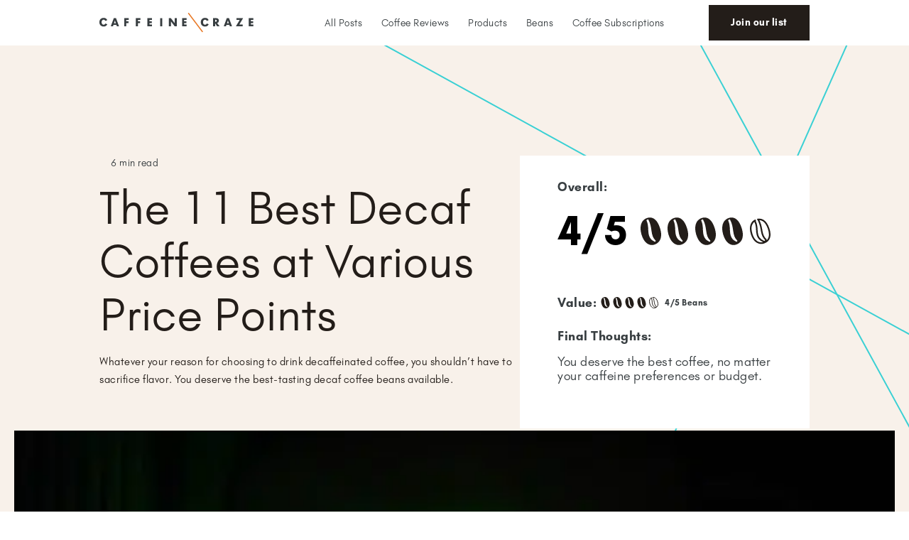

--- FILE ---
content_type: text/html; charset=UTF-8
request_url: https://caffeinecraze.com/coffee-reviews/best-decaf-coffee/
body_size: 29323
content:


<!DOCTYPE html>
<!--[if lt IE 7]>      <html class="no-js lt-ie9 lt-ie8 lt-ie7"> <![endif]-->
<!--[if IE 7]>         <html class="no-js lt-ie9 lt-ie8"> <![endif]-->
<!--[if IE 8]>         <html class="no-js lt-ie9"> <![endif]-->
<!--[if gt IE 8]><!--> <html class="no-js" lang="en-US"> <!--<![endif]-->
<head><meta charset="utf-8"><script>if(navigator.userAgent.match(/MSIE|Internet Explorer/i)||navigator.userAgent.match(/Trident\/7\..*?rv:11/i)){var href=document.location.href;if(!href.match(/[?&]nowprocket/)){if(href.indexOf("?")==-1){if(href.indexOf("#")==-1){document.location.href=href+"?nowprocket=1"}else{document.location.href=href.replace("#","?nowprocket=1#")}}else{if(href.indexOf("#")==-1){document.location.href=href+"&nowprocket=1"}else{document.location.href=href.replace("#","&nowprocket=1#")}}}}</script><script>class RocketLazyLoadScripts{constructor(){this.v="1.2.3",this.triggerEvents=["keydown","mousedown","mousemove","touchmove","touchstart","touchend","wheel"],this.userEventHandler=this._triggerListener.bind(this),this.touchStartHandler=this._onTouchStart.bind(this),this.touchMoveHandler=this._onTouchMove.bind(this),this.touchEndHandler=this._onTouchEnd.bind(this),this.clickHandler=this._onClick.bind(this),this.interceptedClicks=[],window.addEventListener("pageshow",t=>{this.persisted=t.persisted}),window.addEventListener("DOMContentLoaded",()=>{this._preconnect3rdParties()}),this.delayedScripts={normal:[],async:[],defer:[]},this.trash=[],this.allJQueries=[]}_addUserInteractionListener(t){if(document.hidden){t._triggerListener();return}this.triggerEvents.forEach(e=>window.addEventListener(e,t.userEventHandler,{passive:!0})),window.addEventListener("touchstart",t.touchStartHandler,{passive:!0}),window.addEventListener("mousedown",t.touchStartHandler),document.addEventListener("visibilitychange",t.userEventHandler)}_removeUserInteractionListener(){this.triggerEvents.forEach(t=>window.removeEventListener(t,this.userEventHandler,{passive:!0})),document.removeEventListener("visibilitychange",this.userEventHandler)}_onTouchStart(t){"HTML"!==t.target.tagName&&(window.addEventListener("touchend",this.touchEndHandler),window.addEventListener("mouseup",this.touchEndHandler),window.addEventListener("touchmove",this.touchMoveHandler,{passive:!0}),window.addEventListener("mousemove",this.touchMoveHandler),t.target.addEventListener("click",this.clickHandler),this._renameDOMAttribute(t.target,"onclick","rocket-onclick"),this._pendingClickStarted())}_onTouchMove(t){window.removeEventListener("touchend",this.touchEndHandler),window.removeEventListener("mouseup",this.touchEndHandler),window.removeEventListener("touchmove",this.touchMoveHandler,{passive:!0}),window.removeEventListener("mousemove",this.touchMoveHandler),t.target.removeEventListener("click",this.clickHandler),this._renameDOMAttribute(t.target,"rocket-onclick","onclick"),this._pendingClickFinished()}_onTouchEnd(t){window.removeEventListener("touchend",this.touchEndHandler),window.removeEventListener("mouseup",this.touchEndHandler),window.removeEventListener("touchmove",this.touchMoveHandler,{passive:!0}),window.removeEventListener("mousemove",this.touchMoveHandler)}_onClick(t){t.target.removeEventListener("click",this.clickHandler),this._renameDOMAttribute(t.target,"rocket-onclick","onclick"),this.interceptedClicks.push(t),t.preventDefault(),t.stopPropagation(),t.stopImmediatePropagation(),this._pendingClickFinished()}_replayClicks(){window.removeEventListener("touchstart",this.touchStartHandler,{passive:!0}),window.removeEventListener("mousedown",this.touchStartHandler),this.interceptedClicks.forEach(t=>{t.target.dispatchEvent(new MouseEvent("click",{view:t.view,bubbles:!0,cancelable:!0}))})}_waitForPendingClicks(){return new Promise(t=>{this._isClickPending?this._pendingClickFinished=t:t()})}_pendingClickStarted(){this._isClickPending=!0}_pendingClickFinished(){this._isClickPending=!1}_renameDOMAttribute(t,e,r){t.hasAttribute&&t.hasAttribute(e)&&(event.target.setAttribute(r,event.target.getAttribute(e)),event.target.removeAttribute(e))}_triggerListener(){this._removeUserInteractionListener(this),"loading"===document.readyState?document.addEventListener("DOMContentLoaded",this._loadEverythingNow.bind(this)):this._loadEverythingNow()}_preconnect3rdParties(){let t=[];document.querySelectorAll("script[type=rocketlazyloadscript]").forEach(e=>{if(e.hasAttribute("src")){let r=new URL(e.src).origin;r!==location.origin&&t.push({src:r,crossOrigin:e.crossOrigin||"module"===e.getAttribute("data-rocket-type")})}}),t=[...new Map(t.map(t=>[JSON.stringify(t),t])).values()],this._batchInjectResourceHints(t,"preconnect")}async _loadEverythingNow(){this.lastBreath=Date.now(),this._delayEventListeners(this),this._delayJQueryReady(this),this._handleDocumentWrite(),this._registerAllDelayedScripts(),this._preloadAllScripts(),await this._loadScriptsFromList(this.delayedScripts.normal),await this._loadScriptsFromList(this.delayedScripts.defer),await this._loadScriptsFromList(this.delayedScripts.async);try{await this._triggerDOMContentLoaded(),await this._triggerWindowLoad()}catch(t){console.error(t)}window.dispatchEvent(new Event("rocket-allScriptsLoaded")),this._waitForPendingClicks().then(()=>{this._replayClicks()}),this._emptyTrash()}_registerAllDelayedScripts(){document.querySelectorAll("script[type=rocketlazyloadscript]").forEach(t=>{t.hasAttribute("data-rocket-src")?t.hasAttribute("async")&&!1!==t.async?this.delayedScripts.async.push(t):t.hasAttribute("defer")&&!1!==t.defer||"module"===t.getAttribute("data-rocket-type")?this.delayedScripts.defer.push(t):this.delayedScripts.normal.push(t):this.delayedScripts.normal.push(t)})}async _transformScript(t){return new Promise((await this._littleBreath(),navigator.userAgent.indexOf("Firefox/")>0||""===navigator.vendor)?e=>{let r=document.createElement("script");[...t.attributes].forEach(t=>{let e=t.nodeName;"type"!==e&&("data-rocket-type"===e&&(e="type"),"data-rocket-src"===e&&(e="src"),r.setAttribute(e,t.nodeValue))}),t.text&&(r.text=t.text),r.hasAttribute("src")?(r.addEventListener("load",e),r.addEventListener("error",e)):(r.text=t.text,e());try{t.parentNode.replaceChild(r,t)}catch(i){e()}}:async e=>{function r(){t.setAttribute("data-rocket-status","failed"),e()}try{let i=t.getAttribute("data-rocket-type"),n=t.getAttribute("data-rocket-src");t.text,i?(t.type=i,t.removeAttribute("data-rocket-type")):t.removeAttribute("type"),t.addEventListener("load",function r(){t.setAttribute("data-rocket-status","executed"),e()}),t.addEventListener("error",r),n?(t.removeAttribute("data-rocket-src"),t.src=n):t.src="data:text/javascript;base64,"+window.btoa(unescape(encodeURIComponent(t.text)))}catch(s){r()}})}async _loadScriptsFromList(t){let e=t.shift();return e&&e.isConnected?(await this._transformScript(e),this._loadScriptsFromList(t)):Promise.resolve()}_preloadAllScripts(){this._batchInjectResourceHints([...this.delayedScripts.normal,...this.delayedScripts.defer,...this.delayedScripts.async],"preload")}_batchInjectResourceHints(t,e){var r=document.createDocumentFragment();t.forEach(t=>{let i=t.getAttribute&&t.getAttribute("data-rocket-src")||t.src;if(i){let n=document.createElement("link");n.href=i,n.rel=e,"preconnect"!==e&&(n.as="script"),t.getAttribute&&"module"===t.getAttribute("data-rocket-type")&&(n.crossOrigin=!0),t.crossOrigin&&(n.crossOrigin=t.crossOrigin),t.integrity&&(n.integrity=t.integrity),r.appendChild(n),this.trash.push(n)}}),document.head.appendChild(r)}_delayEventListeners(t){let e={};function r(t,r){!function t(r){!e[r]&&(e[r]={originalFunctions:{add:r.addEventListener,remove:r.removeEventListener},eventsToRewrite:[]},r.addEventListener=function(){arguments[0]=i(arguments[0]),e[r].originalFunctions.add.apply(r,arguments)},r.removeEventListener=function(){arguments[0]=i(arguments[0]),e[r].originalFunctions.remove.apply(r,arguments)});function i(t){return e[r].eventsToRewrite.indexOf(t)>=0?"rocket-"+t:t}}(t),e[t].eventsToRewrite.push(r)}function i(t,e){let r=t[e];Object.defineProperty(t,e,{get:()=>r||function(){},set(i){t["rocket"+e]=r=i}})}r(document,"DOMContentLoaded"),r(window,"DOMContentLoaded"),r(window,"load"),r(window,"pageshow"),r(document,"readystatechange"),i(document,"onreadystatechange"),i(window,"onload"),i(window,"onpageshow")}_delayJQueryReady(t){let e;function r(r){if(r&&r.fn&&!t.allJQueries.includes(r)){r.fn.ready=r.fn.init.prototype.ready=function(e){return t.domReadyFired?e.bind(document)(r):document.addEventListener("rocket-DOMContentLoaded",()=>e.bind(document)(r)),r([])};let i=r.fn.on;r.fn.on=r.fn.init.prototype.on=function(){if(this[0]===window){function t(t){return t.split(" ").map(t=>"load"===t||0===t.indexOf("load.")?"rocket-jquery-load":t).join(" ")}"string"==typeof arguments[0]||arguments[0]instanceof String?arguments[0]=t(arguments[0]):"object"==typeof arguments[0]&&Object.keys(arguments[0]).forEach(e=>{let r=arguments[0][e];delete arguments[0][e],arguments[0][t(e)]=r})}return i.apply(this,arguments),this},t.allJQueries.push(r)}e=r}r(window.jQuery),Object.defineProperty(window,"jQuery",{get:()=>e,set(t){r(t)}})}async _triggerDOMContentLoaded(){this.domReadyFired=!0,await this._littleBreath(),document.dispatchEvent(new Event("rocket-DOMContentLoaded")),await this._littleBreath(),window.dispatchEvent(new Event("rocket-DOMContentLoaded")),await this._littleBreath(),document.dispatchEvent(new Event("rocket-readystatechange")),await this._littleBreath(),document.rocketonreadystatechange&&document.rocketonreadystatechange()}async _triggerWindowLoad(){await this._littleBreath(),window.dispatchEvent(new Event("rocket-load")),await this._littleBreath(),window.rocketonload&&window.rocketonload(),await this._littleBreath(),this.allJQueries.forEach(t=>t(window).trigger("rocket-jquery-load")),await this._littleBreath();let t=new Event("rocket-pageshow");t.persisted=this.persisted,window.dispatchEvent(t),await this._littleBreath(),window.rocketonpageshow&&window.rocketonpageshow({persisted:this.persisted})}_handleDocumentWrite(){let t=new Map;document.write=document.writeln=function(e){let r=document.currentScript;r||console.error("WPRocket unable to document.write this: "+e);let i=document.createRange(),n=r.parentElement,s=t.get(r);void 0===s&&(s=r.nextSibling,t.set(r,s));let a=document.createDocumentFragment();i.setStart(a,0),a.appendChild(i.createContextualFragment(e)),n.insertBefore(a,s)}}async _littleBreath(){Date.now()-this.lastBreath>45&&(await this._requestAnimFrame(),this.lastBreath=Date.now())}async _requestAnimFrame(){return document.hidden?new Promise(t=>setTimeout(t)):new Promise(t=>requestAnimationFrame(t))}_emptyTrash(){this.trash.forEach(t=>t.remove())}static run(){let t=new RocketLazyLoadScripts;t._addUserInteractionListener(t)}}RocketLazyLoadScripts.run();</script>
	
	<meta http-equiv="X-UA-Compatible" content="IE=edge">
<script type="text/javascript">
/* <![CDATA[ */
 var gform;gform||(document.addEventListener("gform_main_scripts_loaded",function(){gform.scriptsLoaded=!0}),window.addEventListener("DOMContentLoaded",function(){gform.domLoaded=!0}),gform={domLoaded:!1,scriptsLoaded:!1,initializeOnLoaded:function(o){gform.domLoaded&&gform.scriptsLoaded?o():!gform.domLoaded&&gform.scriptsLoaded?window.addEventListener("DOMContentLoaded",o):document.addEventListener("gform_main_scripts_loaded",o)},hooks:{action:{},filter:{}},addAction:function(o,n,r,t){gform.addHook("action",o,n,r,t)},addFilter:function(o,n,r,t){gform.addHook("filter",o,n,r,t)},doAction:function(o){gform.doHook("action",o,arguments)},applyFilters:function(o){return gform.doHook("filter",o,arguments)},removeAction:function(o,n){gform.removeHook("action",o,n)},removeFilter:function(o,n,r){gform.removeHook("filter",o,n,r)},addHook:function(o,n,r,t,i){null==gform.hooks[o][n]&&(gform.hooks[o][n]=[]);var e=gform.hooks[o][n];null==i&&(i=n+"_"+e.length),gform.hooks[o][n].push({tag:i,callable:r,priority:t=null==t?10:t})},doHook:function(n,o,r){var t;if(r=Array.prototype.slice.call(r,1),null!=gform.hooks[n][o]&&((o=gform.hooks[n][o]).sort(function(o,n){return o.priority-n.priority}),o.forEach(function(o){"function"!=typeof(t=o.callable)&&(t=window[t]),"action"==n?t.apply(null,r):r[0]=t.apply(null,r)})),"filter"==n)return r[0]},removeHook:function(o,n,t,i){var r;null!=gform.hooks[o][n]&&(r=(r=gform.hooks[o][n]).filter(function(o,n,r){return!!(null!=i&&i!=o.tag||null!=t&&t!=o.priority)}),gform.hooks[o][n]=r)}}); 
/* ]]> */
</script>

	<meta name="viewport" content="width=device-width, initial-scale=1">
	<link rel="apple-touch-icon-precomposed" sizes="57x57" href="https://caffeinecraze.com/wp-content/themes/caffeinecraze/assets/img/icons/apple-touch-icon-57x57.png" />
	<link rel="apple-touch-icon-precomposed" sizes="114x114" href="https://caffeinecraze.com/wp-content/themes/caffeinecraze/assets/img/icons/apple-touch-icon-114x114.png" />
	<link rel="apple-touch-icon-precomposed" sizes="72x72" href="https://caffeinecraze.com/wp-content/themes/caffeinecraze/assets/img/icons/apple-touch-icon-72x72.png" />
	<link rel="apple-touch-icon-precomposed" sizes="144x144" href="https://caffeinecraze.com/wp-content/themes/caffeinecraze/assets/img/icons/apple-touch-icon-144x144.png" />
	<link rel="apple-touch-icon-precomposed" sizes="120x120" href="https://caffeinecraze.com/wp-content/themes/caffeinecraze/assets/img/icons/apple-touch-icon-120x120.png" />
	<link rel="apple-touch-icon-precomposed" sizes="152x152" href="https://caffeinecraze.com/wp-content/themes/caffeinecraze/assets/img/icons/apple-touch-icon-152x152.png" />
	<link rel="icon" type="image/png" href="https://caffeinecraze.com/wp-content/themes/caffeinecraze/assets/img/icons/favicon-32x32.png" sizes="32x32" />
	<link rel="icon" type="image/png" href="https://caffeinecraze.com/wp-content/themes/caffeinecraze/assets/img/icons/favicon-16x16.png" sizes="16x16" />
	<link rel="icon" type="image/png" href="https://caffeinecraze.com/wp-content/themes/caffeinecraze/assets/img/icons/favicon-196x196.png" sizes="196x196" />
	<meta name="application-name" content="Caffeine Craze"/>
	<meta name="msapplication-TileColor" content="#FFFFFF" />
	<meta name="msapplication-TileImage" content="https://caffeinecraze.com/wp-content/themes/caffeinecraze/assets/img/icons/mstile-144x144.png" />
	<meta name='robots' content='index, follow, max-image-preview:large, max-snippet:-1, max-video-preview:-1' />

	<!-- This site is optimized with the Yoast SEO plugin v21.4 - https://yoast.com/wordpress/plugins/seo/ -->
	<title>The 11 Best Decaf Coffees at Every Price Range | Caffeine Craze</title><link rel="preload" as="style" href="https://fonts.googleapis.com/css?family=Roboto%3A400%2C600%2C700%7CInter%3A400%2C700%7CLibre%20Baskerville%3A400%3B700%7CLato%3A400&#038;subset=latin%2Clatin-ext&#038;display=swap" /><link rel="stylesheet" href="https://fonts.googleapis.com/css?family=Roboto%3A400%2C600%2C700%7CInter%3A400%2C700%7CLibre%20Baskerville%3A400%3B700%7CLato%3A400&#038;subset=latin%2Clatin-ext&#038;display=swap" media="print" onload="this.media='all'" /><noscript><link rel="stylesheet" href="https://fonts.googleapis.com/css?family=Roboto%3A400%2C600%2C700%7CInter%3A400%2C700%7CLibre%20Baskerville%3A400%3B700%7CLato%3A400&#038;subset=latin%2Clatin-ext&#038;display=swap" /></noscript>
	<meta name="description" content="Looking for the best decaf coffee? Check out our list for the best, including top pick overall, tastiest budget choice, cold brew, and more." />
	<link rel="canonical" href="https://caffeinecraze.com/coffee-reviews/best-decaf-coffee/" />
	<meta property="og:locale" content="en_US" />
	<meta property="og:type" content="article" />
	<meta property="og:title" content="Best Decaf Coffees at Every Price Range" />
	<meta property="og:description" content="Looking for the best decaf coffee? Check out our list for the best, including top pick overall, tastiest budget choice, cold brew, and more." />
	<meta property="og:url" content="https://caffeinecraze.com/coffee-reviews/best-decaf-coffee/" />
	<meta property="og:site_name" content="Caffeine Craze" />
	<meta property="article:modified_time" content="2022-05-11T10:56:08+00:00" />
	<meta property="og:image" content="https://caffeinecraze.com/wp-content/uploads/2021/11/best-decaf-coffee.jpeg" />
	<meta property="og:image:width" content="512" />
	<meta property="og:image:height" content="288" />
	<meta property="og:image:type" content="image/jpeg" />
	<meta name="twitter:card" content="summary_large_image" />
	<meta name="twitter:title" content="Best Decaf Coffees at Every Price Range" />
	<meta name="twitter:description" content="Looking for the best decaf coffee? Check out our list for the best, including top pick overall, tastiest budget choice, cold brew, and more." />
	<meta name="twitter:image" content="https://caffeinecraze.com/wp-content/uploads/2021/11/best-decaf-coffee.jpeg" />
	<meta name="twitter:site" content="@_caffeinecraze_" />
	<meta name="twitter:label1" content="Est. reading time" />
	<meta name="twitter:data1" content="10 minutes" />
	<script type="application/ld+json" class="yoast-schema-graph">{"@context":"https://schema.org","@graph":[{"@type":"WebPage","@id":"https://caffeinecraze.com/coffee-reviews/best-decaf-coffee/","url":"https://caffeinecraze.com/coffee-reviews/best-decaf-coffee/","name":"The 11 Best Decaf Coffees at Every Price Range | Caffeine Craze","isPartOf":{"@id":"https://caffeinecraze.com/#website"},"primaryImageOfPage":{"@id":"https://caffeinecraze.com/coffee-reviews/best-decaf-coffee/#primaryimage"},"image":{"@id":"https://caffeinecraze.com/coffee-reviews/best-decaf-coffee/#primaryimage"},"thumbnailUrl":"https://caffeinecraze.com/wp-content/uploads/2021/11/best-decaf-coffee.jpeg","datePublished":"2021-12-19T21:23:41+00:00","dateModified":"2022-05-11T10:56:08+00:00","description":"Looking for the best decaf coffee? Check out our list for the best, including top pick overall, tastiest budget choice, cold brew, and more.","breadcrumb":{"@id":"https://caffeinecraze.com/coffee-reviews/best-decaf-coffee/#breadcrumb"},"inLanguage":"en-US","potentialAction":[{"@type":"ReadAction","target":["https://caffeinecraze.com/coffee-reviews/best-decaf-coffee/"]}]},{"@type":"ImageObject","inLanguage":"en-US","@id":"https://caffeinecraze.com/coffee-reviews/best-decaf-coffee/#primaryimage","url":"https://caffeinecraze.com/wp-content/uploads/2021/11/best-decaf-coffee.jpeg","contentUrl":"https://caffeinecraze.com/wp-content/uploads/2021/11/best-decaf-coffee.jpeg","width":512,"height":288,"caption":"best-decaf-coffee"},{"@type":"BreadcrumbList","@id":"https://caffeinecraze.com/coffee-reviews/best-decaf-coffee/#breadcrumb","itemListElement":[{"@type":"ListItem","position":1,"name":"Caffeine Craze","item":"https://caffeinecraze.com/"},{"@type":"ListItem","position":2,"name":"The 11 Best Decaf Coffees at Various Price Points"}]},{"@type":"WebSite","@id":"https://caffeinecraze.com/#website","url":"https://caffeinecraze.com/","name":"Caffeine Craze","description":"","publisher":{"@id":"https://caffeinecraze.com/#organization"},"alternateName":"CaffeineCraze","potentialAction":[{"@type":"SearchAction","target":{"@type":"EntryPoint","urlTemplate":"https://caffeinecraze.com/?s={search_term_string}"},"query-input":"required name=search_term_string"}],"inLanguage":"en-US"},{"@type":"Organization","@id":"https://caffeinecraze.com/#organization","name":"Caffeine Craze","alternateName":"CaffeineCraze","url":"https://caffeinecraze.com/","logo":{"@type":"ImageObject","inLanguage":"en-US","@id":"https://caffeinecraze.com/#/schema/logo/image/","url":"https://caffeinecraze.com/wp-content/uploads/2021/12/cropped-caffeine-craze-favicon.png","contentUrl":"https://caffeinecraze.com/wp-content/uploads/2021/12/cropped-caffeine-craze-favicon.png","width":512,"height":512,"caption":"Caffeine Craze"},"image":{"@id":"https://caffeinecraze.com/#/schema/logo/image/"},"sameAs":["https://twitter.com/_caffeinecraze_"]}]}</script>
	<!-- / Yoast SEO plugin. -->


<link rel="alternate" type="application/rss+xml" title="Caffeine Craze &raquo; The 11 Best Decaf Coffees at Various Price Points Comments Feed" href="https://caffeinecraze.com/coffee-reviews/best-decaf-coffee/feed/" />
<style id='wp-img-auto-sizes-contain-inline-css' type='text/css'>
img:is([sizes=auto i],[sizes^="auto," i]){contain-intrinsic-size:3000px 1500px}
/*# sourceURL=wp-img-auto-sizes-contain-inline-css */
</style>
<style id='classic-theme-styles-inline-css' type='text/css'>
/*! This file is auto-generated */
.wp-block-button__link{color:#fff;background-color:#32373c;border-radius:9999px;box-shadow:none;text-decoration:none;padding:calc(.667em + 2px) calc(1.333em + 2px);font-size:1.125em}.wp-block-file__button{background:#32373c;color:#fff;text-decoration:none}
/*# sourceURL=/wp-includes/css/classic-themes.min.css */
</style>
<link data-minify="1" rel='stylesheet' id='app-styles-css' href='https://caffeinecraze.com/wp-content/cache/min/1/wp-content/themes/caffeinecraze/assets/css/min/app.min.css?ver=1705919333' type='text/css' media='all' />
<link data-minify="1" rel='stylesheet' id='font-awesome-css' href='https://caffeinecraze.com/wp-content/cache/min/1/wp-content/themes/caffeinecraze/assets/font-awesome/all.min.css?ver=1705919333' type='text/css' media='all' />

<link data-minify="1" rel='stylesheet' id='slick-css' href='https://caffeinecraze.com/wp-content/cache/min/1/wp-content/themes/caffeinecraze/assets/modules/slick/slick.css?ver=1705919333' type='text/css' media='all' />
<link data-minify="1" rel='stylesheet' id='slick-theme-css' href='https://caffeinecraze.com/wp-content/cache/min/1/wp-content/themes/caffeinecraze/assets/modules/slick/slick-theme.css?ver=1705919333' type='text/css' media='all' />
<script type="rocketlazyloadscript" data-rocket-type="text/javascript" data-rocket-src="https://caffeinecraze.com/wp-includes/js/jquery/jquery.min.js?ver=3.7.1" id="jquery-core-js" defer></script>
<script type="rocketlazyloadscript" data-rocket-type="text/javascript" data-rocket-src="https://caffeinecraze.com/wp-includes/js/jquery/jquery-migrate.min.js?ver=3.4.1" id="jquery-migrate-js" defer></script>

<link rel='shortlink' href='https://caffeinecraze.com/?p=686' />
<meta name="generator" content="Site Kit by Google 1.111.1" /><link rel="icon" href="https://caffeinecraze.com/wp-content/uploads/2021/12/cropped-caffeine-craze-favicon-32x32.png" sizes="32x32" />
<link rel="icon" href="https://caffeinecraze.com/wp-content/uploads/2021/12/cropped-caffeine-craze-favicon-192x192.png" sizes="192x192" />
<link rel="apple-touch-icon" href="https://caffeinecraze.com/wp-content/uploads/2021/12/cropped-caffeine-craze-favicon-180x180.png" />
<meta name="msapplication-TileImage" content="https://caffeinecraze.com/wp-content/uploads/2021/12/cropped-caffeine-craze-favicon-270x270.png" />
		<style type="text/css" id="wp-custom-css">
			/**** 19-08-2022****/

.single-post__content a {
    color: #e87724;
    text-decoration: underline;
}
.post-content .single-post .single-post__body .single-post__content img{height:auto;}
/* .single-post__content a:hover {
    font-weight: 700;
} */

.affiliate_disclosure {
    position: absolute;
    margin: 40px 0px 0px 0px;
    width: 76%;
    color: #fff;
    font-size: 1.0rem;
    line-height: 1.2;
    text-align: center;
    font-weight: 400;
}
span.post__category_name:not(:last-child)::after {
    content: "|";
    padding-left: 6px;
    padding-right: 6px;
}

.slider.brands .brands__name::after {
    content: "" !important;
}
.slider.brands .slider__wrapper .slider__slides .slider__slide.brands {
    height: 100%;
}
.slick-slide img {
    display: block;
    width: 100%;
    height: 200px !important;
    object-fit: cover;
}
.brands__img {
    height: 100%!important;
}
.brands__data {
    position: relative;
    min-height: 130px;
    align-items: flex-start !important;
}
.slider__content {
    margin-bottom: 30px;
}
.custom_review .slick-slide img {
    height: 50px !important;
    object-fit: contain;
		max-width: 50px !important;
}

.favorite-subs .slick-slide img {
    height: auto !important;
}
.banner .banner__wrapper .banner__header {
	padding-top: 1.625rem;
}
.feature-post .feature-post__img {
   margin-top: 0;
}

@media only screen and (min-width:320px) and (max-width:480px){
	.affiliate_disclosure {
    position:relative;
		margin: 20px 0px 0px 0px;
		text-align:left;
		
}
}		</style>
		<noscript><style id="rocket-lazyload-nojs-css">.rll-youtube-player, [data-lazy-src]{display:none !important;}</style></noscript>
	<script type="rocketlazyloadscript" async data-rocket-src="https://pagead2.googlesyndication.com/pagead/js/adsbygoogle.js?client=ca-pub-3860424588539873"
     crossorigin="anonymous"></script>
<!-- Google tag (gtag.js) -->
<script type="rocketlazyloadscript" async data-rocket-src="https://www.googletagmanager.com/gtag/js?id=UA-221404022-1"></script>
<script type="rocketlazyloadscript">
  window.dataLayer = window.dataLayer || [];
  function gtag(){dataLayer.push(arguments);}
  gtag('js', new Date());

  gtag('config', 'UA-221404022-1');
</script>

<style id='global-styles-inline-css' type='text/css'>
:root{--wp--preset--aspect-ratio--square: 1;--wp--preset--aspect-ratio--4-3: 4/3;--wp--preset--aspect-ratio--3-4: 3/4;--wp--preset--aspect-ratio--3-2: 3/2;--wp--preset--aspect-ratio--2-3: 2/3;--wp--preset--aspect-ratio--16-9: 16/9;--wp--preset--aspect-ratio--9-16: 9/16;--wp--preset--color--black: #000000;--wp--preset--color--cyan-bluish-gray: #abb8c3;--wp--preset--color--white: #ffffff;--wp--preset--color--pale-pink: #f78da7;--wp--preset--color--vivid-red: #cf2e2e;--wp--preset--color--luminous-vivid-orange: #ff6900;--wp--preset--color--luminous-vivid-amber: #fcb900;--wp--preset--color--light-green-cyan: #7bdcb5;--wp--preset--color--vivid-green-cyan: #00d084;--wp--preset--color--pale-cyan-blue: #8ed1fc;--wp--preset--color--vivid-cyan-blue: #0693e3;--wp--preset--color--vivid-purple: #9b51e0;--wp--preset--gradient--vivid-cyan-blue-to-vivid-purple: linear-gradient(135deg,rgb(6,147,227) 0%,rgb(155,81,224) 100%);--wp--preset--gradient--light-green-cyan-to-vivid-green-cyan: linear-gradient(135deg,rgb(122,220,180) 0%,rgb(0,208,130) 100%);--wp--preset--gradient--luminous-vivid-amber-to-luminous-vivid-orange: linear-gradient(135deg,rgb(252,185,0) 0%,rgb(255,105,0) 100%);--wp--preset--gradient--luminous-vivid-orange-to-vivid-red: linear-gradient(135deg,rgb(255,105,0) 0%,rgb(207,46,46) 100%);--wp--preset--gradient--very-light-gray-to-cyan-bluish-gray: linear-gradient(135deg,rgb(238,238,238) 0%,rgb(169,184,195) 100%);--wp--preset--gradient--cool-to-warm-spectrum: linear-gradient(135deg,rgb(74,234,220) 0%,rgb(151,120,209) 20%,rgb(207,42,186) 40%,rgb(238,44,130) 60%,rgb(251,105,98) 80%,rgb(254,248,76) 100%);--wp--preset--gradient--blush-light-purple: linear-gradient(135deg,rgb(255,206,236) 0%,rgb(152,150,240) 100%);--wp--preset--gradient--blush-bordeaux: linear-gradient(135deg,rgb(254,205,165) 0%,rgb(254,45,45) 50%,rgb(107,0,62) 100%);--wp--preset--gradient--luminous-dusk: linear-gradient(135deg,rgb(255,203,112) 0%,rgb(199,81,192) 50%,rgb(65,88,208) 100%);--wp--preset--gradient--pale-ocean: linear-gradient(135deg,rgb(255,245,203) 0%,rgb(182,227,212) 50%,rgb(51,167,181) 100%);--wp--preset--gradient--electric-grass: linear-gradient(135deg,rgb(202,248,128) 0%,rgb(113,206,126) 100%);--wp--preset--gradient--midnight: linear-gradient(135deg,rgb(2,3,129) 0%,rgb(40,116,252) 100%);--wp--preset--font-size--small: 13px;--wp--preset--font-size--medium: 20px;--wp--preset--font-size--large: 36px;--wp--preset--font-size--x-large: 42px;--wp--preset--spacing--20: 0.44rem;--wp--preset--spacing--30: 0.67rem;--wp--preset--spacing--40: 1rem;--wp--preset--spacing--50: 1.5rem;--wp--preset--spacing--60: 2.25rem;--wp--preset--spacing--70: 3.38rem;--wp--preset--spacing--80: 5.06rem;--wp--preset--shadow--natural: 6px 6px 9px rgba(0, 0, 0, 0.2);--wp--preset--shadow--deep: 12px 12px 50px rgba(0, 0, 0, 0.4);--wp--preset--shadow--sharp: 6px 6px 0px rgba(0, 0, 0, 0.2);--wp--preset--shadow--outlined: 6px 6px 0px -3px rgb(255, 255, 255), 6px 6px rgb(0, 0, 0);--wp--preset--shadow--crisp: 6px 6px 0px rgb(0, 0, 0);}:where(.is-layout-flex){gap: 0.5em;}:where(.is-layout-grid){gap: 0.5em;}body .is-layout-flex{display: flex;}.is-layout-flex{flex-wrap: wrap;align-items: center;}.is-layout-flex > :is(*, div){margin: 0;}body .is-layout-grid{display: grid;}.is-layout-grid > :is(*, div){margin: 0;}:where(.wp-block-columns.is-layout-flex){gap: 2em;}:where(.wp-block-columns.is-layout-grid){gap: 2em;}:where(.wp-block-post-template.is-layout-flex){gap: 1.25em;}:where(.wp-block-post-template.is-layout-grid){gap: 1.25em;}.has-black-color{color: var(--wp--preset--color--black) !important;}.has-cyan-bluish-gray-color{color: var(--wp--preset--color--cyan-bluish-gray) !important;}.has-white-color{color: var(--wp--preset--color--white) !important;}.has-pale-pink-color{color: var(--wp--preset--color--pale-pink) !important;}.has-vivid-red-color{color: var(--wp--preset--color--vivid-red) !important;}.has-luminous-vivid-orange-color{color: var(--wp--preset--color--luminous-vivid-orange) !important;}.has-luminous-vivid-amber-color{color: var(--wp--preset--color--luminous-vivid-amber) !important;}.has-light-green-cyan-color{color: var(--wp--preset--color--light-green-cyan) !important;}.has-vivid-green-cyan-color{color: var(--wp--preset--color--vivid-green-cyan) !important;}.has-pale-cyan-blue-color{color: var(--wp--preset--color--pale-cyan-blue) !important;}.has-vivid-cyan-blue-color{color: var(--wp--preset--color--vivid-cyan-blue) !important;}.has-vivid-purple-color{color: var(--wp--preset--color--vivid-purple) !important;}.has-black-background-color{background-color: var(--wp--preset--color--black) !important;}.has-cyan-bluish-gray-background-color{background-color: var(--wp--preset--color--cyan-bluish-gray) !important;}.has-white-background-color{background-color: var(--wp--preset--color--white) !important;}.has-pale-pink-background-color{background-color: var(--wp--preset--color--pale-pink) !important;}.has-vivid-red-background-color{background-color: var(--wp--preset--color--vivid-red) !important;}.has-luminous-vivid-orange-background-color{background-color: var(--wp--preset--color--luminous-vivid-orange) !important;}.has-luminous-vivid-amber-background-color{background-color: var(--wp--preset--color--luminous-vivid-amber) !important;}.has-light-green-cyan-background-color{background-color: var(--wp--preset--color--light-green-cyan) !important;}.has-vivid-green-cyan-background-color{background-color: var(--wp--preset--color--vivid-green-cyan) !important;}.has-pale-cyan-blue-background-color{background-color: var(--wp--preset--color--pale-cyan-blue) !important;}.has-vivid-cyan-blue-background-color{background-color: var(--wp--preset--color--vivid-cyan-blue) !important;}.has-vivid-purple-background-color{background-color: var(--wp--preset--color--vivid-purple) !important;}.has-black-border-color{border-color: var(--wp--preset--color--black) !important;}.has-cyan-bluish-gray-border-color{border-color: var(--wp--preset--color--cyan-bluish-gray) !important;}.has-white-border-color{border-color: var(--wp--preset--color--white) !important;}.has-pale-pink-border-color{border-color: var(--wp--preset--color--pale-pink) !important;}.has-vivid-red-border-color{border-color: var(--wp--preset--color--vivid-red) !important;}.has-luminous-vivid-orange-border-color{border-color: var(--wp--preset--color--luminous-vivid-orange) !important;}.has-luminous-vivid-amber-border-color{border-color: var(--wp--preset--color--luminous-vivid-amber) !important;}.has-light-green-cyan-border-color{border-color: var(--wp--preset--color--light-green-cyan) !important;}.has-vivid-green-cyan-border-color{border-color: var(--wp--preset--color--vivid-green-cyan) !important;}.has-pale-cyan-blue-border-color{border-color: var(--wp--preset--color--pale-cyan-blue) !important;}.has-vivid-cyan-blue-border-color{border-color: var(--wp--preset--color--vivid-cyan-blue) !important;}.has-vivid-purple-border-color{border-color: var(--wp--preset--color--vivid-purple) !important;}.has-vivid-cyan-blue-to-vivid-purple-gradient-background{background: var(--wp--preset--gradient--vivid-cyan-blue-to-vivid-purple) !important;}.has-light-green-cyan-to-vivid-green-cyan-gradient-background{background: var(--wp--preset--gradient--light-green-cyan-to-vivid-green-cyan) !important;}.has-luminous-vivid-amber-to-luminous-vivid-orange-gradient-background{background: var(--wp--preset--gradient--luminous-vivid-amber-to-luminous-vivid-orange) !important;}.has-luminous-vivid-orange-to-vivid-red-gradient-background{background: var(--wp--preset--gradient--luminous-vivid-orange-to-vivid-red) !important;}.has-very-light-gray-to-cyan-bluish-gray-gradient-background{background: var(--wp--preset--gradient--very-light-gray-to-cyan-bluish-gray) !important;}.has-cool-to-warm-spectrum-gradient-background{background: var(--wp--preset--gradient--cool-to-warm-spectrum) !important;}.has-blush-light-purple-gradient-background{background: var(--wp--preset--gradient--blush-light-purple) !important;}.has-blush-bordeaux-gradient-background{background: var(--wp--preset--gradient--blush-bordeaux) !important;}.has-luminous-dusk-gradient-background{background: var(--wp--preset--gradient--luminous-dusk) !important;}.has-pale-ocean-gradient-background{background: var(--wp--preset--gradient--pale-ocean) !important;}.has-electric-grass-gradient-background{background: var(--wp--preset--gradient--electric-grass) !important;}.has-midnight-gradient-background{background: var(--wp--preset--gradient--midnight) !important;}.has-small-font-size{font-size: var(--wp--preset--font-size--small) !important;}.has-medium-font-size{font-size: var(--wp--preset--font-size--medium) !important;}.has-large-font-size{font-size: var(--wp--preset--font-size--large) !important;}.has-x-large-font-size{font-size: var(--wp--preset--font-size--x-large) !important;}
/*# sourceURL=global-styles-inline-css */
</style>
<link rel='stylesheet' id='gforms_reset_css-css' href='https://caffeinecraze.com/wp-content/plugins/gravityforms/legacy/css/formreset.min.css?ver=2.7.17' type='text/css' media='all' />
<link rel='stylesheet' id='gforms_formsmain_css-css' href='https://caffeinecraze.com/wp-content/plugins/gravityforms/legacy/css/formsmain.min.css?ver=2.7.17' type='text/css' media='all' />
<link rel='stylesheet' id='gforms_ready_class_css-css' href='https://caffeinecraze.com/wp-content/plugins/gravityforms/legacy/css/readyclass.min.css?ver=2.7.17' type='text/css' media='all' />
<link rel='stylesheet' id='gforms_browsers_css-css' href='https://caffeinecraze.com/wp-content/plugins/gravityforms/legacy/css/browsers.min.css?ver=2.7.17' type='text/css' media='all' />
</head>

<body class="single single--coffee_reviews ">



    
<header role="banner" class="header">

	

	
	

	
	
		<div class="header__bottom">

			<div class="container is-flex">

				
									<div itemscope itemtype="https://schema.org/Organization" class="header__logo" >
						<a itemprop="url" href="https://caffeinecraze.com">
							<img width="1" height="1" src="https://caffeinecraze.com/wp-content/uploads/2021/11/Group-7.svg" class="attachment-large size-large" alt="Caffeine Craze Logo" itemprop="logo" decoding="async" />						</a>
					</div>
				
				<nav role="navigation" class="header__menu header__menu--bottom">

					<ul id="menu-main" class="main-nav">
        <li class="li-search">
            <form role="search" method="get" class="search-form" action="https://caffeinecraze.com/">
                <div class="search__wrapper is-flex-row">
                    <div class="icon is-flex-row">
                        <svg fill="none" stroke="currentColor" viewBox="0 0 24 24" xmlns="http://www.w3.org/2000/svg"><path stroke-linecap="round" stroke-linejoin="round" stroke-width="2" d="M21 21l-6-6m2-5a7 7 0 11-14 0 7 7 0 0114 0z"></path></svg>
                    </div><!-- .icon -->
    
                    <input type="search" class="search-field"
                           value="" name="s"
                           title="Search for:" />
                           
                    <input type="submit" class="search-submit" value="Search" />
                </div>
            </form><!-- form -->
        </li><li class=" menu-item menu-item-type-post_type menu-item-object-page current_page_parent"><a href="https://caffeinecraze.com/all-posts/">All Posts</a></li>
<li class=" menu-item menu-item-type-custom menu-item-object-custom"><a href="/coffee-reviews-categories/all-posts/">Coffee Reviews</a></li>
<li class=" menu-item menu-item-type-custom menu-item-object-custom"><a href="/coffee-reviews-categories/products/">Products</a></li>
<li class=" menu-item menu-item-type-custom menu-item-object-custom"><a href="/coffee-reviews-categories/beans/">Beans</a></li>
<li class=" menu-item menu-item-type-custom menu-item-object-custom"><a href="/coffee-reviews-categories/coffee-subscriptions/">Coffee Subscriptions</a></li>
</ul>
				</nav><!-- .header__menu -->


                <!--<a href="" class="header__btn">
                    Join our list
                </a>-->
				<a data-fancybox href="#hidden" class="header__btn join__btn">
					Join our list
				</a>
				
<div class="subs-modal" style="display: none; width: 500px;" id="hidden">
    <div class="sm__wrapper">
        <div class="sm__bcg"></div>
        <div class="sm__arr"></div>
        <div class="sm__content">
            <img width="262" height="34" class="sm__logo" src="https://caffeinecraze.com/wp-content/uploads/2021/10/flogo.svg" alt="">
            <div class="features">
                <div class="feature"><span>200+</span>Product Reviews</div><div class="feature"><span>450+</span>Beans Reviews</div><div class="feature"><span>112+</span>Subscription Reviews</div>                <div class="features__end">
                    ...and counting                </div>
                <div class="sm__form">
                    <div class="sm__form__desc">
                        Get monthly insights on all things coffee                    </div>
                    <div class="subscribe">
                        <div class="subscribe__form">
                            <script type="rocketlazyloadscript" data-rocket-type="text/javascript"></script>
                <div class='gf_browser_unknown gform_wrapper gform_legacy_markup_wrapper gform-theme--no-framework' data-form-theme='legacy' data-form-index='0' id='gform_wrapper_1' ><form method='post' enctype='multipart/form-data'  id='gform_1'  action='/coffee-reviews/best-decaf-coffee/' data-formid='1' >
                        <div class='gform-body gform_body'><ul id='gform_fields_1' class='gform_fields top_label form_sublabel_below description_below'><li id="field_1_3"  class="gfield gfield--type-email field_sublabel_below gfield--no-description field_description_below gfield_visibility_visible"  data-js-reload="field_1_3"><label class='gfield_label gform-field-label' for='input_1_3' >Subscribe</label><div class='ginput_container ginput_container_email'>
                            <input name='input_3' id='input_1_3' type='text' value='' class='medium'   placeholder='Subscribe'  aria-invalid="false"  />
                        </div></li></ul></div>
        <div class='gform_footer top_label'> <input type='submit' id='gform_submit_button_1' class='gform_button button' value='Join Our List'  onclick='if(window["gf_submitting_1"]){return false;}  window["gf_submitting_1"]=true;  ' onkeypress='if( event.keyCode == 13 ){ if(window["gf_submitting_1"]){return false;} window["gf_submitting_1"]=true;  jQuery("#gform_1").trigger("submit",[true]); }' /> 
            <input type='hidden' class='gform_hidden' name='is_submit_1' value='1' />
            <input type='hidden' class='gform_hidden' name='gform_submit' value='1' />
            
            <input type='hidden' class='gform_hidden' name='gform_unique_id' value='' />
            <input type='hidden' class='gform_hidden' name='state_1' value='WyJbXSIsImMyOTllODVlY2RiZGY0Y2QxM2ZkMTUzZWZlNzI5YjQzIl0=' />
            <input type='hidden' class='gform_hidden' name='gform_target_page_number_1' id='gform_target_page_number_1' value='0' />
            <input type='hidden' class='gform_hidden' name='gform_source_page_number_1' id='gform_source_page_number_1' value='1' />
            <input type='hidden' name='gform_field_values' value='' />
            
        </div>
                        <p style="display: none !important;"><label>&#916;<textarea name="ak_hp_textarea" cols="45" rows="8" maxlength="100"></textarea></label><input type="hidden" id="ak_js_1" name="ak_js" value="222"/><script type="rocketlazyloadscript">document.getElementById( "ak_js_1" ).setAttribute( "value", ( new Date() ).getTime() );</script></p></form>
                        </div><script type="rocketlazyloadscript" data-rocket-type="text/javascript">window.addEventListener('DOMContentLoaded', function() {
/* <![CDATA[ */
 gform.initializeOnLoaded( function() {gformInitSpinner( 1, 'https://caffeinecraze.com/wp-content/plugins/gravityforms/images/spinner.svg', true );jQuery('#gform_ajax_frame_1').on('load',function(){var contents = jQuery(this).contents().find('*').html();var is_postback = contents.indexOf('GF_AJAX_POSTBACK') >= 0;if(!is_postback){return;}var form_content = jQuery(this).contents().find('#gform_wrapper_1');var is_confirmation = jQuery(this).contents().find('#gform_confirmation_wrapper_1').length > 0;var is_redirect = contents.indexOf('gformRedirect(){') >= 0;var is_form = form_content.length > 0 && ! is_redirect && ! is_confirmation;var mt = parseInt(jQuery('html').css('margin-top'), 10) + parseInt(jQuery('body').css('margin-top'), 10) + 100;if(is_form){jQuery('#gform_wrapper_1').html(form_content.html());if(form_content.hasClass('gform_validation_error')){jQuery('#gform_wrapper_1').addClass('gform_validation_error');} else {jQuery('#gform_wrapper_1').removeClass('gform_validation_error');}setTimeout( function() { /* delay the scroll by 50 milliseconds to fix a bug in chrome */  }, 50 );if(window['gformInitDatepicker']) {gformInitDatepicker();}if(window['gformInitPriceFields']) {gformInitPriceFields();}var current_page = jQuery('#gform_source_page_number_1').val();gformInitSpinner( 1, 'https://caffeinecraze.com/wp-content/plugins/gravityforms/images/spinner.svg', true );jQuery(document).trigger('gform_page_loaded', [1, current_page]);window['gf_submitting_1'] = false;}else if(!is_redirect){var confirmation_content = jQuery(this).contents().find('.GF_AJAX_POSTBACK').html();if(!confirmation_content){confirmation_content = contents;}setTimeout(function(){jQuery('#gform_wrapper_1').replaceWith(confirmation_content);jQuery(document).trigger('gform_confirmation_loaded', [1]);window['gf_submitting_1'] = false;wp.a11y.speak(jQuery('#gform_confirmation_message_1').text());}, 50);}else{jQuery('#gform_1').append(contents);if(window['gformRedirect']) {gformRedirect();}}jQuery(document).trigger('gform_post_render', [1, current_page]);gform.utils.trigger({ event: 'gform/postRender', native: false, data: { formId: 1, currentPage: current_page } });} );} ); 
/* ]]> */
});</script>
                        </div>
                    </div>
                </div>
            </div>
        </div>
    </div>
</div>
                <button class="menu-icon" type="button">
                    <span>Menu</span>
                </button>

			</div>

		</div>

	
</header><!-- .header -->
<main id="main" role="main" class="page-wrap">


	
		
<header class="header-blog post-review">
    <div class="hb__wrapper">
        <div class="hb__arr1"></div>
        <div class="hb__arr2"></div>
        <div class="hb__arr3"></div>
        <div class="hb__content container is-flex">
            <div class="hb__header">
                <div class="hb__data post-data is-flex">
                    <div class="post-data__cat">
                                            </div>
                    <div class="post-data__read">
                        6 min read                    </div>
                </div>

                <h1 class="hb__title">
                    The 11 Best Decaf Coffees at Various Price Points                </h1>
                                    <div class="hb__excerpt">
                        <p>Whatever your reason for choosing to drink decaffeinated coffee, you shouldn’t have to sacrifice flavor. You deserve the best-tasting decaf coffee beans available.</p>
                    </div>
                            </div>
            <div class="hb__overall">
                <div class="hb__overall__wrapper">
                    <div class="hb__overall__title">Overall:</div>
                    <div class="hb__overall__beans">
                        
    <div class="beans is-flex-row">
        <span>
            4/5        </span>

        <div class="beans__count is-flex-row">
                    <img width="12" height="16" src="https://caffeinecraze.com/wp-content/themes/caffeinecraze/assets/img/beans-bl.svg" alt="">
                    <img width="12" height="16" src="https://caffeinecraze.com/wp-content/themes/caffeinecraze/assets/img/beans-bl.svg" alt="">
                    <img width="12" height="16" src="https://caffeinecraze.com/wp-content/themes/caffeinecraze/assets/img/beans-bl.svg" alt="">
                    <img width="12" height="16" src="https://caffeinecraze.com/wp-content/themes/caffeinecraze/assets/img/beans-bl.svg" alt="">
                    <img width="13" height="16" src="https://caffeinecraze.com/wp-content/themes/caffeinecraze/assets/img/beans-wh.svg" alt="">
                </div>
    </div>
                    </div>
                    
                        <div class="hb__overall__value is-flex">
                            <span>Value:</span>
                            


            <div class="beans is-flex-row">
            <div class="beans__count is-flex-row">
                            <img width="12" height="16" src="https://caffeinecraze.com/wp-content/themes/caffeinecraze/assets/img/beans-bl.svg" alt="">
                            <img width="12" height="16" src="https://caffeinecraze.com/wp-content/themes/caffeinecraze/assets/img/beans-bl.svg" alt="">
                            <img width="12" height="16" src="https://caffeinecraze.com/wp-content/themes/caffeinecraze/assets/img/beans-bl.svg" alt="">
                            <img width="12" height="16" src="https://caffeinecraze.com/wp-content/themes/caffeinecraze/assets/img/beans-bl.svg" alt="">
                            <img width="13" height="16" src="https://caffeinecraze.com/wp-content/themes/caffeinecraze/assets/img/beans-wh.svg" alt="">
                        </div>
            <span>
                4/5 Beans            </span>
        </div>
    

                        </div>

                                                                                    <div class="hb__overall__final">
                            <span>Final Thoughts:</span>
                            You deserve the best coffee, no matter your caffeine preferences or budget.                        </div>
                                    </div>
            </div>
        </div>


    </div>
            <div class="hb__img">
            <picture class="attachment-full size-full wp-post-image" decoding="async" fetchpriority="high">
<source type="image/webp" data-lazy-srcset="https://caffeinecraze.com/wp-content/uploads/2021/11/best-decaf-coffee.jpeg.webp 512w, https://caffeinecraze.com/wp-content/uploads/2021/11/best-decaf-coffee-300x169.jpeg.webp 300w" srcset="data:image/svg+xml,%3Csvg%20xmlns=&#039;http://www.w3.org/2000/svg&#039;%20viewBox=&#039;0%200%20512%20288&#039;%3E%3C/svg%3E" data-lazy-sizes="(max-width: 512px) 100vw, 512px"/>
<img width="512" height="288" src="data:image/svg+xml,%3Csvg%20xmlns=&#039;http://www.w3.org/2000/svg&#039;%20viewBox=&#039;0%200%20512%20288&#039;%3E%3C/svg%3E" alt="best-decaf-coffee" decoding="async" fetchpriority="high" data-lazy-srcset="https://caffeinecraze.com/wp-content/uploads/2021/11/best-decaf-coffee.jpeg 512w, https://caffeinecraze.com/wp-content/uploads/2021/11/best-decaf-coffee-300x169.jpeg 300w" data-lazy-sizes="(max-width: 512px) 100vw, 512px" data-lazy-src="https://caffeinecraze.com/wp-content/uploads/2021/11/best-decaf-coffee.jpeg"/>
</picture>
<noscript><picture class="attachment-full size-full wp-post-image" decoding="async" fetchpriority="high">
<source type="image/webp" srcset="https://caffeinecraze.com/wp-content/uploads/2021/11/best-decaf-coffee.jpeg.webp 512w, https://caffeinecraze.com/wp-content/uploads/2021/11/best-decaf-coffee-300x169.jpeg.webp 300w" sizes="(max-width: 512px) 100vw, 512px"/>
<img width="512" height="288" src="https://caffeinecraze.com/wp-content/uploads/2021/11/best-decaf-coffee.jpeg" alt="best-decaf-coffee" decoding="async" fetchpriority="high" srcset="https://caffeinecraze.com/wp-content/uploads/2021/11/best-decaf-coffee.jpeg 512w, https://caffeinecraze.com/wp-content/uploads/2021/11/best-decaf-coffee-300x169.jpeg 300w" sizes="(max-width: 512px) 100vw, 512px"/>
</picture>
</noscript>        </div><!-- .post__iamge -->
    </header>


<div class="container">
	
	<div class="post-content">

		<article class="single-post is-flex">
            <div class="post__sidebar">
                
<div class="post-share">
    <div class="post-share__title sidebar-title">Share</div>
    <div class="post-share__wrapper is-flex">
    <a class="post-share__link is-flex linkedin" target="_blank" rel="noopener" href="https://www.linkedin.com/shareArticle?mini=true&url=https://caffeinecraze.com/coffee-reviews/best-decaf-coffee/&title=The 11 Best Decaf Coffees at Various Price Points&summary=&source="><svg width="20" height="18" viewBox="0 0 20 18" fill="none" xmlns="http://www.w3.org/2000/svg">
<path fill-rule="evenodd" clip-rule="evenodd" d="M16.7172 10.5514V13.7505C16.7172 14.4578 16.1834 15.0296 15.5231 15.0296H3.58225C2.92312 15.0296 2.38817 14.4578 2.38817 13.7505V7.35492C2.38817 6.86502 2.65445 6.45186 3.03298 6.23697C3.39001 5.24822 3.88078 4.33109 4.49095 3.51758H3.58225C1.60366 3.51758 0 5.23543 0 7.35492V13.7505C0 15.87 1.60366 17.5878 3.58225 17.5878H15.5231C17.5017 17.5878 19.1054 15.87 19.1054 13.7505V8.63275L16.7172 10.5514Z" fill="#231D19"/>
<path fill-rule="evenodd" clip-rule="evenodd" d="M18.6278 3.93967L13.8514 0.246229C13.6413 0.0837179 13.3881 0 13.135 0C12.9535 0 12.7696 0.0430901 12.6012 0.130501C12.1964 0.338565 11.9409 0.764542 11.9409 1.23115V2.46229C7.98487 2.46229 4.77637 5.76915 4.77637 9.84917C4.77637 10.7134 4.92802 11.5408 5.1931 12.3115C6.17703 9.44412 8.82312 7.38687 11.9409 7.38687V8.61802C11.9409 9.08462 12.1964 9.5106 12.6012 9.7199C12.7696 9.80608 12.9535 9.84917 13.135 9.84917C13.3881 9.84917 13.6413 9.76545 13.8514 9.60294L18.6278 5.9095C18.9287 5.67681 19.1054 5.31239 19.1054 4.92458C19.1054 4.53677 18.9287 4.17235 18.6278 3.93967Z" fill="#231D19"/>
</svg>
</a>
	<a class="post-share__link is-flex facebook" target="_blank" rel="noopener" href="https://www.facebook.com/sharer/sharer.php?u=https://caffeinecraze.com/coffee-reviews/best-decaf-coffee/"><svg width="11" height="10" viewBox="0 0 11 20" fill="none" xmlns="http://www.w3.org/2000/svg">
<path d="M10.0742 0.401433C9.76238 0.355243 8.68845 0.262861 7.44131 0.262861C4.83155 0.262861 3.04167 1.85643 3.04167 4.77798V7.29536H0.0970235V10.7135H3.04167V19.4781H6.57524V10.7135H9.50833L9.95869 7.29536H6.57524V5.11286C6.57524 4.13131 6.84083 3.45 8.26119 3.45H10.0742V0.401433Z" fill="#231D19"/>
</svg></a>
	<a class="post-share__link is-flex twitter" target="_blank" rel="noopener" href="https://twitter.com/home?status=https://caffeinecraze.com/coffee-reviews/best-decaf-coffee/"><svg width="19" height="15" viewBox="0 0 19 15" fill="none" xmlns="http://www.w3.org/2000/svg">
<path d="M18.7613 1.97429C18.0916 2.26298 17.3641 2.47084 16.6135 2.55167C17.3872 2.08977 17.9761 1.36227 18.2532 0.496195C17.5373 0.923456 16.729 1.23524 15.886 1.39691C15.2047 0.669409 14.2347 0.219052 13.1607 0.219052C11.0937 0.219052 9.43086 1.89346 9.43086 3.94893C9.43086 4.23762 9.46551 4.52631 9.52324 4.80346C6.42848 4.64179 3.6686 3.16369 1.83253 0.900361C1.5092 1.45465 1.32444 2.08977 1.32444 2.78262C1.32444 4.07595 1.98265 5.21917 2.98729 5.88893C2.37527 5.86584 1.79789 5.69262 1.30134 5.41548C1.30134 5.42703 1.30134 5.45012 1.30134 5.46167C1.30134 7.27464 2.58313 8.77584 4.29217 9.12226C3.98039 9.2031 3.64551 9.24929 3.31063 9.24929C3.06813 9.24929 2.83717 9.22619 2.60622 9.19155C3.07967 10.6696 4.45384 11.7436 6.0936 11.7782C4.81182 12.7829 3.2067 13.3718 1.46301 13.3718C1.15122 13.3718 0.862532 13.3602 0.562294 13.3256C2.2136 14.388 4.1767 15 6.28991 15C13.1492 15 16.9022 9.31857 16.9022 4.38774C16.9022 4.22607 16.9022 4.06441 16.8906 3.90274C17.6181 3.37155 18.2532 2.71334 18.7613 1.97429Z" fill="#231D19"/>
</svg></a>
    </div>
</div>

    <ul class="post__contents">

        <div class="sidebar-title">Contents</div>
        <div class="table-of-contents__wrapper">

                        
                
                <li class="table-of-contents__link"><a class="scroll is-active" href="#1"><span>How Does Coffee Become Decaffeinated?</span></a></li>

                
                
                <li class="table-of-contents__link"><a class="scroll " href="#2"><span>How Much Caffeine Does Decaf Coffee Have? Is it Truly Caffeine-Free?</span></a></li>

                
                
                <li class="table-of-contents__link"><a class="scroll " href="#3"><span>Our Top Picks for Flavor</span></a></li>

                
                
                <li class="table-of-contents__link"><a class="scroll " href="#4"><span>Best Subscription Decaf: Blue Bottle Coffee</span></a></li>

                
                
                <li class="table-of-contents__link"><a class="scroll " href="#5"><span>Best Decaf for Cold Brew: Stone Street Coffee</span></a></li>

                
                
                <li class="table-of-contents__link"><a class="scroll " href="#6"><span>Best Budget Picks</span></a></li>

                
                
                <li class="table-of-contents__link"><a class="scroll " href="#7"><span>Best Dark Roast: Kicking Horse Decaf</span></a></li>

                
                
                <li class="table-of-contents__link"><a class="scroll " href="#8"><span>Best Decaf for Health Benefits: Lifeboost</span></a></li>

                
                
                <li class="table-of-contents__link"><a class="scroll " href="#9"><span>Conclusion</span></a></li>

                
                            <a href="#" class="table-of-contents__view-all">...</a>
            
        </div><!-- .table-of-contents__wrapper -->
    </ul>

<div class="post-categories">
    <div class="post-categories__wrapper">
        <div class="post-categories__title sidebar-title">
            Tags
        </div>
        <div class="post-categories__list">
                                <a href="https://caffeinecraze.com/coffee-reviews-categories/beans/"> #
                    Coffee Beans </a>
                                    <a href="https://caffeinecraze.com/coffee-reviews-categories/all-posts/"> #
                    Coffee Reviews </a>
                        </div>
    </div>
</div>

            </div>

			<div class="single-post__body">

				
				<div class="single-post__content">
					<p>Decaffeinated coffee doesn&#8217;t always score the highest marks with regular coffee drinkers. However, the best decaf coffee does exist.</p>
<p>Some even joke, &#8220;Decaf? That&#8217;s no fun! What&#8217;s even the point of drinking decaf?&#8221;</p>
<p>Well, the point is, a cup of coffee is delicious, and some of us want to enjoy it no matter the time. Especially for the <a href="https://www.healthline.com/health/caffeine-sensitivity" target="_blank" rel="noopener">caffeine-sensitive</a> crowd, the heyday of caffeinated coffee is long gone.</p>
<p>Whatever your reason for choosing to drink decaffeinated coffee, you shouldn&#8217;t have to sacrifice flavor. You deserve the best-tasting decaf coffee beans available.</p>
<p>That&#8217;s why we went ahead and compiled this list of decaf options for coffee lovers like you. This list of the best decaf coffee brands will satisfy your need for rich coffee taste — hold the jitters!</p>
<p>From budget-friendly picks to exclusive mail-order-only blends, we’ve got it all.</p>
<p><span id="more-686"></span><a id="1"></a></p>
<hr />
<h2>How Does Coffee Become Decaffeinated?</h2>
<p>The long-time, go-to method for decaffeinating coffee involves using <a href="https://www.britannica.com/story/how-is-coffee-decaffeinated" target="_blank" rel="noopener">chemical solvents</a>. They’d steam coffee beans before rinsing them with ethyl acetate or methylene chloride. By repeating this chemical rinse, caffeine eventually flushes out of the beans.</p>
<p>Sounds a little … less appetizing than we would like!</p>
<p>What if there was another way?</p>
<p>There is!</p>
<p>Enter the <a href="https://www.swisswater.com/" target="_blank" rel="noopener">Swiss Water Decaffeination Process</a>.</p>
<p>This method skips the chemical solvents and relies on water and carbon filtration instead.</p>
<p>First, raw coffee beans soak in hot water. This separates them from their caffeine (along with other soluble solids). The water then rushes through a carbon filter that catches the caffeine molecules. The remaining water is now essentially green coffee bean extract.</p>
<p>Next, they use this extract to soak a fresh batch of green coffee beans in. This step removes the caffeine from the new beans while infusing them with all the rich coffee flavor from the first batch soak.</p>
<p>Then another run through a charcoal filter to catch the new caffeine molecules, and voila — another batch of green coffee bean extract is ready for a future batch of decaf coffee.</p>
<p>The soaked and decaffeinated coffee beans are now ready for drying before they go through the roasting process.</p>
<p>There’s also a third, relatively new way of removing caffeine involving carbon dioxide. Using high pressure, this method removes caffeine while leaving the coffee flavor compounds intact. It’s efficient — but expensive!<a id="2"></a></p>
<hr />
<h2>How Much Caffeine Does Decaf Coffee Have? Is it Truly Caffeine-Free?</h2>
<p>To qualify as decaf coffee, the USDA states that it should contain no more than 0.10% caffeine. Most decaf coffees have 97% of their caffeine removed.</p>
<p>An average eight-ounce cup of decaf coffee has <a href="https://www.healthline.com/nutrition/caffeine-in-decaf#caffeine-content" target="_blank" rel="noopener">up to 7 mg of caffeine</a> (compare this figure to the 70-140mg in a regular coffee).</p>
<p>The Swiss Water Method removes up to 99.9% of the caffeine.</p>
<p>So, while it’s not entirely caffeine-free, decaf gets pretty dang close.</p>
<p><em><strong>Looking for a New Brew Method?</strong></em> Try the <a href="https://caffeinecraze.com/coffee-brewing-methods/turkish-coffee-maker/">Turkish Coffee Maker</a>.<a id="3"></a></p>
<hr />
<h2>Our Top Picks for Flavor</h2>
<p>The most delicious coffee you can buy while still drinking decaf. These high-quality decaf options will tantalize your senses (and they won&#8217;t hit your wallet too hard, either!).</p>
<h3><b>Stumptown Coffee Roasters: Trapper Creek Decaf</b></h3>
<p>Portland’s own Stumptown Coffee Roasters relies on the Swiss Water Process for their full-bodied Trapper Creek decaf. It’s a medium roast with beans sourced from Africa and South America.</p>
<p>While the caffeine is limited, the flavor is <i>not.</i> Let the tasting notes of cocoa, graham, and dried fruit roll around your tongue while you exclaim, “there’s <i>no way </i>this is decaf!” It’s like drinking a slice of hot buttered raisin toast … in fact, maybe you should pair it with that.</p>
<p>This sweet decaf blend is great for espresso or drip brew, but Stumptown recommends you French press it.</p>
<p>You can <a href="https://www.stumptowncoffee.com/products/trapper-creek-decaf?variant=40006909362344&amp;currency=USD&amp;utm_medium=product_sync&amp;utm_source=google&amp;utm_content=sag_organic&amp;utm_campaign=sag_organic&amp;gclid=Cj0KCQjwtrSLBhCLARIsACh6RmgWhaaGbs5b9Ic6zqFHMm0mhSX-POVyEBwj50QYzpy6RlSox9kVHSQaAmdyEALw_wcB" target="_blank" rel="noopener">order a 12-ounce bag</a> of whole bean coffee for $16 or stock up with a five-pound bag for $80. Or, sign up for a subscription, with options from every week to every four weeks.</p>
<p>Since they only offer whole beans, not ground coffee, make sure you’ve got a nice coffee grinder at home!</p>
<h3><b>Jo Coffee: No Fun Decaf</b></h3>
<p>Don’t let the tongue-in-cheek name fool you; this decaf roast coffee is tons of fun.</p>
<p>Jo Coffee is everything we love in a decaf coffee brand:</p>
<ul>
<li>Organic</li>
<li>Kosher</li>
<li>Fair Trade certified</li>
<li>Uses the Swiss Water Process</li>
</ul>
<p>This full-bodied medium-dark roast will knock your socks right off with tasting notes of juicy sweet blueberries and milk chocolate. You can choose between whole bean, auto-drip grind, or even get these as <a href="https://www.jocoffee.com/no-fun-jo-decaf-12-singlecups-k-cup-brewer.html" target="_blank" rel="noopener">coffee pods</a> (K-cup brewer compatible).</p>
<p>Pricing is the same whether you <a href="https://www.amazon.com/NO-FUN-JO-DECAF-Certified/dp/B00HUVHL86?th=1" target="_blank" rel="noopener">buy on Amazon</a> or off their website at $12.49/12-ounces. If you have Amazon Prime, use that sweet free two-day shipping!</p>
<p>Or spend over $35 to qualify for free U.S. shipping directly of <a href="https://www.jocoffee.com/no-fun-jo-decaf-12-oz-ground-auto-drip-grind.html" target="_blank" rel="noopener">jocoffee.com</a>. If you order Fun Jo decaf through their website, your order will roast and ship within two business days.</p>
<h3><b>Joshua Tree Coffee</b></h3>
<p>Here’s a decaf coffee brand you may not be familiar with … yet!</p>
<p>Joshua Tree Coffee, in the Mojave desert, small-batch roasts the best certified organic coffee beans they can source.</p>
<p>They call their organic decaf coffee simply: Delicious Decaf.</p>
<p>It’s a medium roast with 99.9% of the caffeine removed through the <a href="https://imbibemagazine.com/demystifying-decaf-coffee/" target="_blank" rel="noopener">Mountain Water Processing Method</a> (similar to the Swiss Water Process, but using water from mountains in Mexico).</p>
<p>They offer a whole slew of grinds (as well as whole bean coffee):</p>
<ul>
<li>Auto drip</li>
<li>Espresso</li>
<li>French press</li>
<li>Pour-over</li>
<li>Pour-over (fine)</li>
<li>Percolator</li>
<li>Siphon</li>
<li>Moka</li>
</ul>
<p>Order a <a href="https://jtcoffee.com/products/delicious-decaf?variant=3856586756&amp;currency=USD&amp;utm_medium=product_sync&amp;utm_source=google&amp;utm_content=sag_organic&amp;utm_campaign=sag_organic" target="_blank" rel="noopener">12-ounce bag for $14</a> or sign up for a subscription to their coffee club for 10% off.</p>
<p><picture decoding="async" class="aligncenter size-full wp-image-590">
<source type="image/webp" data-lazy-srcset="https://caffeinecraze.com/wp-content/uploads/2021/11/best-decaf-coffee-subscription.jpeg.webp 512w, https://caffeinecraze.com/wp-content/uploads/2021/11/best-decaf-coffee-subscription-300x200.jpeg.webp 300w" srcset="data:image/svg+xml,%3Csvg%20xmlns=&#039;http://www.w3.org/2000/svg&#039;%20viewBox=&#039;0%200%20512%20341&#039;%3E%3C/svg%3E" data-lazy-sizes="(max-width: 512px) 100vw, 512px"/>
<img decoding="async" src="data:image/svg+xml,%3Csvg%20xmlns=&#039;http://www.w3.org/2000/svg&#039;%20viewBox=&#039;0%200%20512%20341&#039;%3E%3C/svg%3E" alt="best-decaf-coffee-subscription" width="512" height="341" data-lazy-srcset="https://caffeinecraze.com/wp-content/uploads/2021/11/best-decaf-coffee-subscription.jpeg 512w, https://caffeinecraze.com/wp-content/uploads/2021/11/best-decaf-coffee-subscription-300x200.jpeg 300w" data-lazy-sizes="(max-width: 512px) 100vw, 512px" data-lazy-src="https://caffeinecraze.com/wp-content/uploads/2021/11/best-decaf-coffee-subscription.jpeg"/>
</picture>
<noscript><picture decoding="async" class="aligncenter size-full wp-image-590">
<source type="image/webp" srcset="https://caffeinecraze.com/wp-content/uploads/2021/11/best-decaf-coffee-subscription.jpeg.webp 512w, https://caffeinecraze.com/wp-content/uploads/2021/11/best-decaf-coffee-subscription-300x200.jpeg.webp 300w" sizes="(max-width: 512px) 100vw, 512px"/>
<img decoding="async" src="https://caffeinecraze.com/wp-content/uploads/2021/11/best-decaf-coffee-subscription.jpeg" alt="best-decaf-coffee-subscription" width="512" height="341" srcset="https://caffeinecraze.com/wp-content/uploads/2021/11/best-decaf-coffee-subscription.jpeg 512w, https://caffeinecraze.com/wp-content/uploads/2021/11/best-decaf-coffee-subscription-300x200.jpeg 300w" sizes="(max-width: 512px) 100vw, 512px"/>
</picture>
</noscript><a id="4"></a></p>
<hr />
<h2>Best Subscription Decaf: Blue Bottle Coffee</h2>
<p>You can order this decaf as a one-time purchase, but you’ll get more options and free shipping if you sign up for a Blue Bottle subscription plan.</p>
<p>Their <a href="https://bluebottlecoffee.com/store/night-light-decaf" target="_blank" rel="noopener">Night Light decaf</a> will knock your taste buds out of the park. With quality coffee beans from Sumatra and Central America, the tasting notes are unique — creme brulee, vanilla, and key lime.</p>
<p>Blue Bottle Coffee relies on the Swiss Water Process to decaffeinate their creamy and versatile Night Light coffee.</p>
<p>Blue Bottle Coffee is fresh, fresh, fresh roasted. It ships to you no more than 48 hours after roasting. One caveat is that it’s only available as whole beans at this time. Get your <a href="https://www.amazon.com/Cuisinart-DBM-8-Supreme-Grind-Automatic/dp/B00018RRRK/ref=sr_1_2_sspa?dchild=1&amp;keywords=burr%2Bgrinder&amp;qid=1635522840&amp;sr=8-2-spons&amp;spLa=[base64]&amp;th=1" target="_blank" rel="noopener">burr grinder</a> ready!<a id="5"></a></p>
<hr />
<h2>Best Decaf for Cold Brew: Stone Street Coffee</h2>
<p>This concept, decaf cold brew, blew us away at first. After all, part of cold brew’s killer rep is that it packs a significant buzz.</p>
<p>Are we saying you can have the smooth, sweet taste of cold brew without being wired for the rest of the day?</p>
<p>You bet we are.</p>
<p>100% arabica beans undergo the Swiss Water Process before being medium roasted and packaged by the pound.</p>
<p>Make your cold brew stronger with less water or weaker with more water. Either way, you’ll enjoy a cup of coffee that’s not only lower in caffeine — it’s <a href="https://www.nature.com/articles/s41598-018-34392-w" target="_blank" rel="noopener">lower in acidity</a>, too!</p>
<p>Stone Street’s coffee is Kosher certified, and you can order their Swiss Water decaf as whole beans <i>or</i> already ground for cold brew.</p>
<p>Prices start at just <a href="https://stonestreetcoffee.com/products/cold-brew-decaf-blend" target="_blank" rel="noopener">$15 for a whole pound</a>, or you can subscribe and save 10%.</p>
<p><em><strong>Heard About the French Press Brew Method?</strong></em> Learn <a href="https://caffeinecraze.com/coffee-reviews/best-french-press-coffee/">more here</a>.<a id="6"></a></p>
<hr />
<h2>Best Budget Picks</h2>
<p>If you’re looking for the most decaf bang for your buck, these affordable decaf options are for you!</p>
<h3><b>Eight O’Clock Coffee</b></h3>
<p>Undoubtedly, you’ve seen Eight O’Clock coffee at your local grocery store. This coffee company has been around for a minute (or over 150 years).</p>
<p>Roasted in Maryland from 100% arabica beans, their popular original blend is also available as decaf. You can buy it as whole beans or pre-ground. It’s a sweet and fruity medium roast that you’ll find stunningly well-balanced upon brewing.</p>
<p>The tasting notes are wine-y (insert joke about no one whining about decaf coffee here).</p>
<p>Eight O’Clock coffee partners with different coffee organizations to support the coffee farming community.</p>
<p>If you prefer to order your coffee online, you can get <a href="https://www.amazon.com/Eight-OClock-Whole-Coffee-Original/dp/B00BG4LMLU/ref=sr_1_4" target="_blank" rel="noopener">Eight O’Clock on Amazon</a> or off their <a href="https://shop.eightoclock.com/The-Original-Decaf-Whole-Bean/p/EOC-DORGWHL&amp;c=EightOClock@WholeBean" target="_blank" rel="noopener">website</a>.</p>
<p>Prices on their website start at under $14 for a 24-ounce bag of medium roast decaf. Buy in bulk and sign up for auto-delivery to save some money.</p>
<p>Got a Keurig at home? Grab a box of the original <a href="https://shop.eightoclock.com/The-Original-Decaf-Single-Serve/p/EOC-DORISS&amp;c=EightOClock@SingleServe" target="_blank" rel="noopener">decaf coffee pods</a>, around $7 for a 12-count, or buy a six-pack (72 total) and save $1.50!</p>
<h3><b>Don Pablo Coffee Roasting Company</b></h3>
<p>Family-owned Cafe Don Pablo is one of two on our budget list that use the Swiss Water Method to decaffeinate their java.</p>
<p>Their Colombian Swiss Water Process Decaf ticks a lot of boxes:</p>
<ul>
<li>Non-GMO</li>
<li>Low acidity</li>
<li>Gluten-free</li>
<li>Nut-free</li>
<li>Vegan and Keto friendly</li>
</ul>
<p>Arabica coffee beans from Colombia are roasted until medium-dark, giving them a delicious chocolate and walnut finish while still retaining some of their natural citrus notes. It’s medium-bodied with a sinfully smooth mouthfeel.</p>
<p><a href="https://donpablocoffee.com/products/don-pablo-colombian-decaf-coffee" target="_blank" rel="noopener">12-ounce bags start around $14</a>, or subscribe and save 20%. Two and five-pound bags of Colombian decaf are available as well as boxes of K-cups.</p>
<p>Too dark for your tastes? Cafe Don Pablo also offers their Colombian Swiss Water Decaf in a <a href="https://www.amazon.com/Cafe-Don-Pablo-Colombian-Decaffeinated/dp/B010R0WUVE/ref=sr_1_2_sspa" target="_blank" rel="noopener">light roast</a>.</p>
<h3><b>Peet’s Coffee</b></h3>
<p>Peet’s Coffee has a few decaf options to choose from.</p>
<p>We recommend starting with their signature Major Dickason’s Blend, but make it decaf! Major Dickason is a dark roast coffee blend with complex flavors. According to their website, it tastes like earth, spice, and <i>everything</i>.</p>
<p>The arabica beans they use in this popular blend come from Latin America and the Indo-Pacific region.</p>
<p>Get it whole bean or customized for various brewing methods like drip grind, press pot, or espresso.</p>
<p>You can get a <a href="https://www.amazon.com/Peets-Coffee-Dickasons-Ground-Decaffeinated/dp/B07T57YYZK/ref=sr_1_2" target="_blank" rel="noopener">10.5-ounce bag off Amazon</a> for only $9 or subscribe to <a href="https://www.peets.com/pages/subscriptions" target="_blank" rel="noopener">Peet’s coffee club</a> and try all their decaf coffees!</p>
<h3><b>Volcanica Coffee</b></h3>
<p>Volcanica Coffee Company specializes in providing exotic coffees from volcanic regions worldwide. They offer a vast selection of coffees, including single-origins, peaberries, and even flavored coffees.</p>
<p>Their decaf offerings are also quite vast and use the Swiss Water Process. They even have their decaf espresso.</p>
<p>We think the best coffee they offer for decaf is a three-way tie between the <a href="https://volcanicacoffee.com/collections/decaf-coffee/products/brazil-decaf-coffee?variant=31641632014394" target="_blank" rel="noopener">Brazil Bracosta Estate</a>, the <a href="https://volcanicacoffee.com/products/colombian-decaf-coffee?variant=31641590661178" target="_blank" rel="noopener">Colombian Supremo</a>, and the <a href="https://volcanicacoffee.com/products/costa-rica-decaf-tarrazu-coffee-costa-rica-decaf-coffee?variant=31641608585274" target="_blank" rel="noopener">Costa Rica Tarrazu</a>.</p>
<p>Here’s why:</p>
<ul>
<li>The Brazil Bracosta Estate is sweet with chocolate notes and balanced acidity.</li>
<li>The Colombian is floral, sweet, and has a nutty finish.</li>
<li>The Costa Rican has a clean body and tasting notes of apples, nuts, and subtle chocolate.</li>
</ul>
<p>They’re all Kosher certified, and you can choose between whole bean or several grind sizes.</p>
<p>Prices start at <a href="https://www.amazon.com/Colombian-Supremo-Coffee-Processed-16-ounce/dp/B077CNQNTT/ref=sr_1_6" target="_blank" rel="noopener">$19.99 per pound on Amazon</a>, but like many other decaf options, you can subscribe and save 10% through Volcanica’s website.</p>
<p><picture decoding="async" class="aligncenter size-full wp-image-591">
<source type="image/webp" data-lazy-srcset="https://caffeinecraze.com/wp-content/uploads/2021/11/best-decaf-coffee-subscription-cafe.jpeg.webp 512w, https://caffeinecraze.com/wp-content/uploads/2021/11/best-decaf-coffee-subscription-cafe-300x199.jpeg.webp 300w" srcset="data:image/svg+xml,%3Csvg%20xmlns=&#039;http://www.w3.org/2000/svg&#039;%20viewBox=&#039;0%200%20512%20339&#039;%3E%3C/svg%3E" data-lazy-sizes="(max-width: 512px) 100vw, 512px"/>
<img decoding="async" src="data:image/svg+xml,%3Csvg%20xmlns=&#039;http://www.w3.org/2000/svg&#039;%20viewBox=&#039;0%200%20512%20339&#039;%3E%3C/svg%3E" alt="best-decaf-coffee-cafe" width="512" height="339" data-lazy-srcset="https://caffeinecraze.com/wp-content/uploads/2021/11/best-decaf-coffee-subscription-cafe.jpeg 512w, https://caffeinecraze.com/wp-content/uploads/2021/11/best-decaf-coffee-subscription-cafe-300x199.jpeg 300w" data-lazy-sizes="(max-width: 512px) 100vw, 512px" data-lazy-src="https://caffeinecraze.com/wp-content/uploads/2021/11/best-decaf-coffee-subscription-cafe.jpeg"/>
</picture>
<noscript><picture decoding="async" class="aligncenter size-full wp-image-591">
<source type="image/webp" srcset="https://caffeinecraze.com/wp-content/uploads/2021/11/best-decaf-coffee-subscription-cafe.jpeg.webp 512w, https://caffeinecraze.com/wp-content/uploads/2021/11/best-decaf-coffee-subscription-cafe-300x199.jpeg.webp 300w" sizes="(max-width: 512px) 100vw, 512px"/>
<img decoding="async" src="https://caffeinecraze.com/wp-content/uploads/2021/11/best-decaf-coffee-subscription-cafe.jpeg" alt="best-decaf-coffee-cafe" width="512" height="339" srcset="https://caffeinecraze.com/wp-content/uploads/2021/11/best-decaf-coffee-subscription-cafe.jpeg 512w, https://caffeinecraze.com/wp-content/uploads/2021/11/best-decaf-coffee-subscription-cafe-300x199.jpeg 300w" sizes="(max-width: 512px) 100vw, 512px"/>
</picture>
</noscript><a id="7"></a></p>
<hr />
<h2>Best Dark Roast: Kicking Horse Decaf</h2>
<p>Welcome to the darker side of decaf. Kicking Horse Coffee promises their decaf is just as deep, dark, and delicious as their caffeinated coffee blends.</p>
<p>Using the Swiss Water Process before roasting their coffee beans, their decaf delivers a bold taste with a mellow finish.</p>
<p>You’ll appreciate that it’s organic, Fair Trade certified, Kosher, and has tasting notes of chocolate and roasted hazelnuts. It’s available as whole beans, and they recommend it for French press, drip, pour-over, <i>or</i> espresso.</p>
<p>Snag a <a href="https://www.amazon.com/Kicking-Horse-Coffee-Decaf-Process/dp/B014MO02CA/ref=sr_1_6" target="_blank" rel="noopener">10-ounce bag off Amazon</a> for under $9, or if you go directly through <a href="https://www.kickinghorsecoffee.com/products/decaf-whole-bean?variant=37121099726997" target="_blank" rel="noopener">their website, it’s about $13</a>.<a id="8"></a></p>
<hr />
<h2>Best Decaf for Health Benefits: Lifeboost</h2>
<p>While all coffee has <a href="https://www.hopkinsmedicine.org/health/wellness-and-prevention/9-reasons-why-the-right-amount-of-coffee-is-good-for-you" target="_blank" rel="noopener">health benefits</a>, Lifeboost takes extra steps to guarantee you a healthier cup of coffee. Besides using the chemical-free Swiss Water Process, Lifeboost Coffee pays for <a href="https://lifeboostcoffee.com/pages/our-story-1" target="_blank" rel="noopener">third-party testing</a> to ensure their coffees are free from mycotoxins.</p>
<p>They have both <a href="https://lifeboostcoffee.com/products/single-origin-medium-roast-decaf-coffee" target="_blank" rel="noopener">medium roast</a> and <a href="https://lifeboostcoffee.com/products/single-origin-dark-roast-decaf-coffee" target="_blank" rel="noopener">dark roast</a> decaf options. Not to mention they have several tasty-sounding flavored coffee choices like <a href="https://lifeboostcoffee.com/products/pumpkin-medium-decaf-coffee" target="_blank" rel="noopener">pumpkin spice</a> and <a href="https://lifeboostcoffee.com/products/hazelnut-decaf-coffee" target="_blank" rel="noopener">hazelnut</a>!</p>
<p>Investing in Lifeboost means your coffee is:</p>
<ul>
<li>High-elevation shade-grown</li>
<li>Non-GMO</li>
<li>Pesticide-free</li>
<li>Single-origin</li>
<li>Fairly traded</li>
</ul>
<p>You can try a bag of this healthy coffee for yourself at just under $35 for <a href="https://www.amazon.com/Lifeboost-Coffee-Medium-Roast-Ground/dp/B08KH8CRXP/ref=sr_1_1_sspa" target="_blank" rel="noopener">12-ounces off Amazon</a> (ground or whole bean). Or <a href="https://lifeboostcoffee.com/products/decaf-coffee" target="_blank" rel="noopener">subscribe and save 30%</a> on their website (plus free shipping!), bringing the 12-ounce bag price down to under $25.<a id="9"></a></p>
<hr />
<h2>Conclusion</h2>
<p>You deserve the best coffee, no matter your caffeine preferences or budget.</p>
<p>By buying a freshly-roasted batch of beans for your coffee maker, you’ll be seriously leveling up your home barista game. And since this entire list is decaffeinated coffee, you can go ahead and pour that second (or third) cup!</p>
				</div>


                
<div class="post-author">
    <div class="post-author__wrapper is-flex">
        <div class="post-author__img">
            <picture>
<source type="image/webp" data-lazy-srcset="https://caffeinecraze.com/wp-content/uploads/2021/12/Caffeine-Craze-Charlie-Lunder.png.webp" srcset="data:image/svg+xml,%3Csvg%20xmlns=&#039;http://www.w3.org/2000/svg&#039;%20viewBox=&#039;0%200%201200%201200&#039;%3E%3C/svg%3E"/>
<img width="1200" height="1200" src="data:image/svg+xml,%3Csvg%20xmlns=&#039;http://www.w3.org/2000/svg&#039;%20viewBox=&#039;0%200%201200%201200&#039;%3E%3C/svg%3E" alt="dev_admin" data-lazy-src="https://caffeinecraze.com/wp-content/uploads/2021/12/Caffeine-Craze-Charlie-Lunder.png"/>
</picture>
<noscript><picture>
<source type="image/webp" srcset="https://caffeinecraze.com/wp-content/uploads/2021/12/Caffeine-Craze-Charlie-Lunder.png.webp"/>
<img width="1200" height="1200" src="https://caffeinecraze.com/wp-content/uploads/2021/12/Caffeine-Craze-Charlie-Lunder.png" alt="dev_admin"/>
</picture>
</noscript>
        </div>
        <div class="post-author__content">
            <div class="post-author__name">
                				Charlie            </div>
            <div class="post-author__desc">
                Coffee Connoisseur. Founder of Caffeine Craze. On the hunt for the world's best coffee.            </div>
        </div>
    </div>
</div>

                
<div id="comments" class="comments">

	<div class="container">

					<div class="comments__title">
				Comments <span>(0)</span>			</div>
		
		

            	<div id="respond" class="comment-respond">
		<h3 id="reply-title" class="comment-reply-title"> <small><a rel="nofollow" id="cancel-comment-reply-link" href="/coffee-reviews/best-decaf-coffee/#respond" style="display:none;">Cancel Reply</a></small></h3><form action="https://caffeinecraze.com/wp-comments-post.php" method="post" id="commentform" class="comments__form"><p class="comment-form-comment is-flex"><img src="" alt=""><textarea id="comment" name="comment" cols="45" rows="2" placeholder="Write a comment..." aria-required="true"></textarea></p><div class="input-name"><input id="author" type="text" name="author" placeholder="Enter your name" /></div>
<div class="input-email"><input id="email" type="text" name="email" placeholder="Enter your email address" /></div>
<p class="comment-form-cookies-consent"><input id="wp-comment-cookies-consent" name="wp-comment-cookies-consent" type="checkbox" value="yes" /> <label for="wp-comment-cookies-consent">Save my name, email, and website in this browser for the next time I comment.</label></p>
<p class="form-submit"><input name="submit" type="submit" id="submit" class="submit" value="Publish" /> <input type='hidden' name='comment_post_ID' value='686' id='comment_post_ID' />
<input type='hidden' name='comment_parent' id='comment_parent' value='0' />
</p><p style="display: none;"><input type="hidden" id="akismet_comment_nonce" name="akismet_comment_nonce" value="4882d467d2" /></p><p style="display: none !important;"><label>&#916;<textarea name="ak_hp_textarea" cols="45" rows="8" maxlength="100"></textarea></label><input type="hidden" id="ak_js_2" name="ak_js" value="48"/><script type="rocketlazyloadscript">document.getElementById( "ak_js_2" ).setAttribute( "value", ( new Date() ).getTime() );</script></p></form>	</div><!-- #respond -->
	


			<ul class="comments__list is-flex">
							</ul>

			
	</div><!-- .container -->

</div><!-- #comments -->

			</div><!-- .post__body -->

		</article><!-- .post -->

	</div><!-- .post-content -->

		
		<div class="sidebar sidebar--post">
					</div><!-- .sidebar -->

	
</div><!-- .container -->


<section class="recent-posts random-posts">
    <div class="recent-posts__wrapper">
        <div class="recent-posts__title container">
            Posts We Think You’d Like
        </div>

        <section class="posts">

            
            
            <section class="feature-post">
                <div class="feature-post__img is-flex-row">
                    <img width="2560" height="1702" src="data:image/svg+xml,%3Csvg%20xmlns='http://www.w3.org/2000/svg'%20viewBox='0%200%202560%201702'%3E%3C/svg%3E"
                         alt="Review of Beanbox Coffee Subscription" class="" data-lazy-src="https://caffeinecraze.com/wp-content/uploads/2022/09/pexels-gunnar-kristiansen-12320531-scaled.jpg"><noscript><img width="2560" height="1702" src="https://caffeinecraze.com/wp-content/uploads/2022/09/pexels-gunnar-kristiansen-12320531-scaled.jpg"
                         alt="Review of Beanbox Coffee Subscription" class=""></noscript>
                </div>
                <div class="feature-post__block container">
                    <div class="feature-post__content is-flex">
                        <div class="feature-post__left is-flex-col">
                            <div class="feature-post__title">
                                Review of Beanbox Coffee Subscription                            </div>
                            <div class="feature-post__data is-flex">
                                <div class="feature-post__cat">
                                    Coffee Subscriptions                                </div>

                                <div class="feature-post__read">
                                    5 min read                                </div>
                            </div>
                        </div>
                        <div class="feature-post__right is-flex-col">
                            


            <div class="beans is-flex-row">
            <div class="beans__count is-flex-row">
                            <img width="12" height="16" src="https://caffeinecraze.com/wp-content/themes/caffeinecraze/assets/img/beans-bl.svg" alt="">
                            <img width="12" height="16" src="https://caffeinecraze.com/wp-content/themes/caffeinecraze/assets/img/beans-bl.svg" alt="">
                            <img width="12" height="16" src="https://caffeinecraze.com/wp-content/themes/caffeinecraze/assets/img/beans-bl.svg" alt="">
                            <img width="12" height="16" src="https://caffeinecraze.com/wp-content/themes/caffeinecraze/assets/img/beans-bl.svg" alt="">
                            <img width="13" height="16" src="https://caffeinecraze.com/wp-content/themes/caffeinecraze/assets/img/beans-bl-wh.svg" alt="">
                        </div>
            <span>
                4.5/5 Beans            </span>
        </div>
    

                            <div class="feature-post__excerpt">
                                Our Bean Box review will explore why they’re such a popular choice for java fans all over the country.
                            </div>
                            <a href=" https://caffeinecraze.com/coffee-reviews/beanbox-subscription/">Read More</a>
                        </div>
                    </div>
                </div>
            </section>

            <div class="posts__list container is-flex-row">  <!--posts__list-->

                
            
                    <a href="https://caffeinecraze.com/coffee-reviews/best-ground-coffee-french-press/" class="post post-2 is-flex-col">
                        <div class="post__img">
                            <picture class="">
<source type="image/webp" data-lazy-srcset="https://caffeinecraze.com/wp-content/uploads/2022/02/french-press-ground-coffee.jpeg.webp" srcset="data:image/svg+xml,%3Csvg%20xmlns=&#039;http://www.w3.org/2000/svg&#039;%20viewBox=&#039;0%200%20512%20325&#039;%3E%3C/svg%3E"/>
<img width="512" height="325" src="data:image/svg+xml,%3Csvg%20xmlns=&#039;http://www.w3.org/2000/svg&#039;%20viewBox=&#039;0%200%20512%20325&#039;%3E%3C/svg%3E" alt="Best Ground Coffee for French Press (Our Top 9 Recommendations)" data-lazy-src="https://caffeinecraze.com/wp-content/uploads/2022/02/french-press-ground-coffee.jpeg"/>
</picture>
<noscript><picture class="">
<source type="image/webp" srcset="https://caffeinecraze.com/wp-content/uploads/2022/02/french-press-ground-coffee.jpeg.webp"/>
<img width="512" height="325" src="https://caffeinecraze.com/wp-content/uploads/2022/02/french-press-ground-coffee.jpeg" alt="Best Ground Coffee for French Press (Our Top 9 Recommendations)"/>
</picture>
</noscript>
                        </div>


                        <div class="post__content">
                            <div class="post__title">
                                Best Ground Coffee for French Press (Our Top 9 Recommendations)                            </div>
                            


            <div class="beans is-flex-row">
            <div class="beans__count is-flex-row">
                            <img width="12" height="16" src="https://caffeinecraze.com/wp-content/themes/caffeinecraze/assets/img/beans-bl.svg" alt="">
                            <img width="12" height="16" src="https://caffeinecraze.com/wp-content/themes/caffeinecraze/assets/img/beans-bl.svg" alt="">
                            <img width="12" height="16" src="https://caffeinecraze.com/wp-content/themes/caffeinecraze/assets/img/beans-bl.svg" alt="">
                            <img width="12" height="16" src="https://caffeinecraze.com/wp-content/themes/caffeinecraze/assets/img/beans-bl.svg" alt="">
                            <img width="12" height="16" src="https://caffeinecraze.com/wp-content/themes/caffeinecraze/assets/img/beans-bl.svg" alt="">
                        </div>
            <span>
                5/5 Beans            </span>
        </div>
    

                            <div class="post__excerpt">
                                If you’ve got your French press brewing method down to a smooth science but want to make your coffee routine a little quicker (and quieter), we h[...]                            </div>
                            <div class="post__data">
                                <div class="post__cat">
                                                                    </div>
                                <div class="post__read">
                                    8 min read                                </div>
                            </div>
                        </div>

                        <div class="post__line">
                            <span></span>
                        </div>
                    </a>


                
            
                    <a href="https://caffeinecraze.com/coffee-reviews/best-kona-coffee/" class="post post-2 is-flex-col">
                        <div class="post__img">
                            <picture class="">
<source type="image/webp" data-lazy-srcset="https://caffeinecraze.com/wp-content/uploads/2021/12/best-kona-coffee.jpg.webp" srcset="data:image/svg+xml,%3Csvg%20xmlns=&#039;http://www.w3.org/2000/svg&#039;%20viewBox=&#039;0%200%20512%20384&#039;%3E%3C/svg%3E"/>
<img width="512" height="384" src="data:image/svg+xml,%3Csvg%20xmlns=&#039;http://www.w3.org/2000/svg&#039;%20viewBox=&#039;0%200%20512%20384&#039;%3E%3C/svg%3E" alt="The 7+ Best Kona Coffees [Where to Find Them]" data-lazy-src="https://caffeinecraze.com/wp-content/uploads/2021/12/best-kona-coffee.jpg"/>
</picture>
<noscript><picture class="">
<source type="image/webp" srcset="https://caffeinecraze.com/wp-content/uploads/2021/12/best-kona-coffee.jpg.webp"/>
<img width="512" height="384" src="https://caffeinecraze.com/wp-content/uploads/2021/12/best-kona-coffee.jpg" alt="The 7+ Best Kona Coffees [Where to Find Them]"/>
</picture>
</noscript>
                        </div>


                        <div class="post__content">
                            <div class="post__title">
                                The 7+ Best Kona Coffees [Where to Find Them]                            </div>
                            


            <div class="beans is-flex-row">
            <div class="beans__count is-flex-row">
                            <img width="12" height="16" src="https://caffeinecraze.com/wp-content/themes/caffeinecraze/assets/img/beans-bl.svg" alt="">
                            <img width="12" height="16" src="https://caffeinecraze.com/wp-content/themes/caffeinecraze/assets/img/beans-bl.svg" alt="">
                            <img width="12" height="16" src="https://caffeinecraze.com/wp-content/themes/caffeinecraze/assets/img/beans-bl.svg" alt="">
                            <img width="12" height="16" src="https://caffeinecraze.com/wp-content/themes/caffeinecraze/assets/img/beans-bl.svg" alt="">
                            <img width="13" height="16" src="https://caffeinecraze.com/wp-content/themes/caffeinecraze/assets/img/beans-bl-wh.svg" alt="">
                        </div>
            <span>
                4.5/5 Beans            </span>
        </div>
    

                            <div class="post__excerpt">
                                New to Kona coffee or simply looking for the best? We have you covered! Discover the best Kona coffees and what makes these beans so special.                            </div>
                            <div class="post__data">
                                <div class="post__cat">
                                                                    </div>
                                <div class="post__read">
                                    6 min read                                </div>
                            </div>
                        </div>

                        <div class="post__line">
                            <span></span>
                        </div>
                    </a>


                
            </div> <!--posts__list-->
        </section> <!-- posts end -->
    </div>
</section> <!--recent__posts end -->


	
</main><!-- .page-wrap -->


<footer role="contentinfo" class="footer footer--0-columns">

	<div class="footer__top">
		<div class="container">
            <div class="footer__arrow"></div>

            <img width="262" height="34" src="https://caffeinecraze.com/wp-content/uploads/2021/10/flogo.svg" alt="">

            <div class="features is-flex-col">
                    <div class="feature"><span>200+</span>Product Reviews</div><div class="feature"><span>450+</span>Beans Reviews</div><div class="feature"><span>112+</span>Subscription Reviews</div>                    <div class="features__end">
                        ...and counting                    </div>
                    <div class="footer__desc">
                        Reviewing the world of coffee products, beans, subscriptions & more.                     </div>
                </div>
            </div>

		</div><!-- .container -->
	</div> <!-- .footer__top -->


		<div class="footer__bottom">
			<div class="container is-flex">
                <div class="fb__left">
                    <img width="212" height="27" src="https://caffeinecraze.com/wp-content/uploads/2021/10/fblogo.svg" alt="">
                    <div class="fb__text">
                        <div>Coffee Reviews </div>
                        <div>By the Snobbiest of Snobs.<div class="affiliate_disclosure">Articles on this website may contain affiliate links. We earn a small commission from highlighting many of the products and services that we trust throughout this website. You will not be charged extra for these purchases.</div></div>
                    </div>
                </div>
                <div class="fb__right">
                    <div class="fb__nav">
                        <ul id="menu-footer" class="footer-nav"><li id="menu-item-467" class="menu-item menu-item-type-custom menu-item-object-custom menu-item-467"><a href="/coffee-reviews-categories/all-posts/">Coffee Reviews</a></li>
<li id="menu-item-463" class="menu-item menu-item-type-custom menu-item-object-custom menu-item-463"><a href="/about-us/">About Us</a></li>
<li id="menu-item-465" class="menu-item menu-item-type-custom menu-item-object-custom menu-item-465"><a href="https://www.iubenda.com/privacy-policy/48435602">Privacy Policy</a></li>
</ul>                    </div>
                    <div class="fb__form">
                        <div class="subscribe">
                            <div class="subscribe__form">
                                
                <div class='gf_browser_unknown gform_wrapper gform_legacy_markup_wrapper gform-theme--no-framework' data-form-theme='legacy' data-form-index='1' id='gform_wrapper_1' ><div id='gf_1' class='gform_anchor' tabindex='-1'></div><form method='post' enctype='multipart/form-data' target='gform_ajax_frame_1' id='gform_1'  action='/coffee-reviews/best-decaf-coffee/#gf_1' data-formid='1' >
                        <div class='gform-body gform_body'><ul id='gform_fields_1' class='gform_fields top_label form_sublabel_below description_below'><li id="field_1_3"  class="gfield gfield--type-email field_sublabel_below gfield--no-description field_description_below gfield_visibility_visible"  data-js-reload="field_1_3"><label class='gfield_label gform-field-label' for='input_1_3' >Subscribe</label><div class='ginput_container ginput_container_email'>
                            <input name='input_3' id='input_1_3' type='text' value='' class='medium'   placeholder='Subscribe'  aria-invalid="false"  />
                        </div></li></ul></div>
        <div class='gform_footer top_label'> <input type='submit' id='gform_submit_button_1' class='gform_button button' value='Join Our List'  onclick='if(window["gf_submitting_1"]){return false;}  window["gf_submitting_1"]=true;  ' onkeypress='if( event.keyCode == 13 ){ if(window["gf_submitting_1"]){return false;} window["gf_submitting_1"]=true;  jQuery("#gform_1").trigger("submit",[true]); }' /> <input type='hidden' name='gform_ajax' value='form_id=1&amp;title=&amp;description=&amp;tabindex=0&amp;theme=data-form-theme=&#039;legacy&#039;' />
            <input type='hidden' class='gform_hidden' name='is_submit_1' value='1' />
            <input type='hidden' class='gform_hidden' name='gform_submit' value='1' />
            
            <input type='hidden' class='gform_hidden' name='gform_unique_id' value='' />
            <input type='hidden' class='gform_hidden' name='state_1' value='WyJbXSIsImMyOTllODVlY2RiZGY0Y2QxM2ZkMTUzZWZlNzI5YjQzIl0=' />
            <input type='hidden' class='gform_hidden' name='gform_target_page_number_1' id='gform_target_page_number_1' value='0' />
            <input type='hidden' class='gform_hidden' name='gform_source_page_number_1' id='gform_source_page_number_1' value='1' />
            <input type='hidden' name='gform_field_values' value='' />
            
        </div>
                        <p style="display: none !important;"><label>&#916;<textarea name="ak_hp_textarea" cols="45" rows="8" maxlength="100"></textarea></label><input type="hidden" id="ak_js_3" name="ak_js" value="130"/><script type="rocketlazyloadscript">document.getElementById( "ak_js_3" ).setAttribute( "value", ( new Date() ).getTime() );</script></p></form>
                        </div>
		                <iframe style='display:none;width:0px;height:0px;' src='about:blank' name='gform_ajax_frame_1' id='gform_ajax_frame_1' title='This iframe contains the logic required to handle Ajax powered Gravity Forms.'></iframe>
		                <script type="rocketlazyloadscript" data-rocket-type="text/javascript">window.addEventListener('DOMContentLoaded', function() {
/* <![CDATA[ */
 gform.initializeOnLoaded( function() {gformInitSpinner( 1, 'https://caffeinecraze.com/wp-content/plugins/gravityforms/images/spinner.svg', true );jQuery('#gform_ajax_frame_1').on('load',function(){var contents = jQuery(this).contents().find('*').html();var is_postback = contents.indexOf('GF_AJAX_POSTBACK') >= 0;if(!is_postback){return;}var form_content = jQuery(this).contents().find('#gform_wrapper_1');var is_confirmation = jQuery(this).contents().find('#gform_confirmation_wrapper_1').length > 0;var is_redirect = contents.indexOf('gformRedirect(){') >= 0;var is_form = form_content.length > 0 && ! is_redirect && ! is_confirmation;var mt = parseInt(jQuery('html').css('margin-top'), 10) + parseInt(jQuery('body').css('margin-top'), 10) + 100;if(is_form){jQuery('#gform_wrapper_1').html(form_content.html());if(form_content.hasClass('gform_validation_error')){jQuery('#gform_wrapper_1').addClass('gform_validation_error');} else {jQuery('#gform_wrapper_1').removeClass('gform_validation_error');}setTimeout( function() { /* delay the scroll by 50 milliseconds to fix a bug in chrome */ jQuery(document).scrollTop(jQuery('#gform_wrapper_1').offset().top - mt); }, 50 );if(window['gformInitDatepicker']) {gformInitDatepicker();}if(window['gformInitPriceFields']) {gformInitPriceFields();}var current_page = jQuery('#gform_source_page_number_1').val();gformInitSpinner( 1, 'https://caffeinecraze.com/wp-content/plugins/gravityforms/images/spinner.svg', true );jQuery(document).trigger('gform_page_loaded', [1, current_page]);window['gf_submitting_1'] = false;}else if(!is_redirect){var confirmation_content = jQuery(this).contents().find('.GF_AJAX_POSTBACK').html();if(!confirmation_content){confirmation_content = contents;}setTimeout(function(){jQuery('#gform_wrapper_1').replaceWith(confirmation_content);jQuery(document).scrollTop(jQuery('#gf_1').offset().top - mt);jQuery(document).trigger('gform_confirmation_loaded', [1]);window['gf_submitting_1'] = false;wp.a11y.speak(jQuery('#gform_confirmation_message_1').text());}, 50);}else{jQuery('#gform_1').append(contents);if(window['gformRedirect']) {gformRedirect();}}jQuery(document).trigger('gform_post_render', [1, current_page]);gform.utils.trigger({ event: 'gform/postRender', native: false, data: { formId: 1, currentPage: current_page } });} );} ); 
/* ]]> */
});</script>
                            </div>
                        </div>
                    </div>
                </div>
			</div><!-- .container -->
            <div class="footer__copy">
                <div class="container">
                    <div> © Copyright 2024. </div>
                    <div>Caffeine Craze by Intergrowth Marketing Inc.</div>
                </div>
            </div>
		</div><!-- .footer__bottom -->

	

	
	

	

</footer>

<script type="speculationrules">
{"prefetch":[{"source":"document","where":{"and":[{"href_matches":"/*"},{"not":{"href_matches":["/wp-*.php","/wp-admin/*","/wp-content/uploads/*","/wp-content/*","/wp-content/plugins/*","/wp-content/themes/caffeinecraze/*","/*\\?(.+)"]}},{"not":{"selector_matches":"a[rel~=\"nofollow\"]"}},{"not":{"selector_matches":".no-prefetch, .no-prefetch a"}}]},"eagerness":"conservative"}]}
</script>
<script type="rocketlazyloadscript" data-rocket-type="text/javascript" id="rocket-browser-checker-js-after">
/* <![CDATA[ */
"use strict";var _createClass=function(){function defineProperties(target,props){for(var i=0;i<props.length;i++){var descriptor=props[i];descriptor.enumerable=descriptor.enumerable||!1,descriptor.configurable=!0,"value"in descriptor&&(descriptor.writable=!0),Object.defineProperty(target,descriptor.key,descriptor)}}return function(Constructor,protoProps,staticProps){return protoProps&&defineProperties(Constructor.prototype,protoProps),staticProps&&defineProperties(Constructor,staticProps),Constructor}}();function _classCallCheck(instance,Constructor){if(!(instance instanceof Constructor))throw new TypeError("Cannot call a class as a function")}var RocketBrowserCompatibilityChecker=function(){function RocketBrowserCompatibilityChecker(options){_classCallCheck(this,RocketBrowserCompatibilityChecker),this.passiveSupported=!1,this._checkPassiveOption(this),this.options=!!this.passiveSupported&&options}return _createClass(RocketBrowserCompatibilityChecker,[{key:"_checkPassiveOption",value:function(self){try{var options={get passive(){return!(self.passiveSupported=!0)}};window.addEventListener("test",null,options),window.removeEventListener("test",null,options)}catch(err){self.passiveSupported=!1}}},{key:"initRequestIdleCallback",value:function(){!1 in window&&(window.requestIdleCallback=function(cb){var start=Date.now();return setTimeout(function(){cb({didTimeout:!1,timeRemaining:function(){return Math.max(0,50-(Date.now()-start))}})},1)}),!1 in window&&(window.cancelIdleCallback=function(id){return clearTimeout(id)})}},{key:"isDataSaverModeOn",value:function(){return"connection"in navigator&&!0===navigator.connection.saveData}},{key:"supportsLinkPrefetch",value:function(){var elem=document.createElement("link");return elem.relList&&elem.relList.supports&&elem.relList.supports("prefetch")&&window.IntersectionObserver&&"isIntersecting"in IntersectionObserverEntry.prototype}},{key:"isSlowConnection",value:function(){return"connection"in navigator&&"effectiveType"in navigator.connection&&("2g"===navigator.connection.effectiveType||"slow-2g"===navigator.connection.effectiveType)}}]),RocketBrowserCompatibilityChecker}();
//# sourceURL=rocket-browser-checker-js-after
/* ]]> */
</script>
<script type="text/javascript" id="rocket-preload-links-js-extra">
/* <![CDATA[ */
var RocketPreloadLinksConfig = {"excludeUris":"/(?:.+/)?feed(?:/(?:.+/?)?)?$|/(?:.+/)?embed/|/(index.php/)?(.*)wp-json(/.*|$)|/refer/|/go/|/recommend/|/recommends/","usesTrailingSlash":"1","imageExt":"jpg|jpeg|gif|png|tiff|bmp|webp|avif|pdf|doc|docx|xls|xlsx|php","fileExt":"jpg|jpeg|gif|png|tiff|bmp|webp|avif|pdf|doc|docx|xls|xlsx|php|html|htm","siteUrl":"https://caffeinecraze.com","onHoverDelay":"100","rateThrottle":"3"};
//# sourceURL=rocket-preload-links-js-extra
/* ]]> */
</script>
<script type="rocketlazyloadscript" data-rocket-type="text/javascript" id="rocket-preload-links-js-after">
/* <![CDATA[ */
(function() {
"use strict";var r="function"==typeof Symbol&&"symbol"==typeof Symbol.iterator?function(e){return typeof e}:function(e){return e&&"function"==typeof Symbol&&e.constructor===Symbol&&e!==Symbol.prototype?"symbol":typeof e},e=function(){function i(e,t){for(var n=0;n<t.length;n++){var i=t[n];i.enumerable=i.enumerable||!1,i.configurable=!0,"value"in i&&(i.writable=!0),Object.defineProperty(e,i.key,i)}}return function(e,t,n){return t&&i(e.prototype,t),n&&i(e,n),e}}();function i(e,t){if(!(e instanceof t))throw new TypeError("Cannot call a class as a function")}var t=function(){function n(e,t){i(this,n),this.browser=e,this.config=t,this.options=this.browser.options,this.prefetched=new Set,this.eventTime=null,this.threshold=1111,this.numOnHover=0}return e(n,[{key:"init",value:function(){!this.browser.supportsLinkPrefetch()||this.browser.isDataSaverModeOn()||this.browser.isSlowConnection()||(this.regex={excludeUris:RegExp(this.config.excludeUris,"i"),images:RegExp(".("+this.config.imageExt+")$","i"),fileExt:RegExp(".("+this.config.fileExt+")$","i")},this._initListeners(this))}},{key:"_initListeners",value:function(e){-1<this.config.onHoverDelay&&document.addEventListener("mouseover",e.listener.bind(e),e.listenerOptions),document.addEventListener("mousedown",e.listener.bind(e),e.listenerOptions),document.addEventListener("touchstart",e.listener.bind(e),e.listenerOptions)}},{key:"listener",value:function(e){var t=e.target.closest("a"),n=this._prepareUrl(t);if(null!==n)switch(e.type){case"mousedown":case"touchstart":this._addPrefetchLink(n);break;case"mouseover":this._earlyPrefetch(t,n,"mouseout")}}},{key:"_earlyPrefetch",value:function(t,e,n){var i=this,r=setTimeout(function(){if(r=null,0===i.numOnHover)setTimeout(function(){return i.numOnHover=0},1e3);else if(i.numOnHover>i.config.rateThrottle)return;i.numOnHover++,i._addPrefetchLink(e)},this.config.onHoverDelay);t.addEventListener(n,function e(){t.removeEventListener(n,e,{passive:!0}),null!==r&&(clearTimeout(r),r=null)},{passive:!0})}},{key:"_addPrefetchLink",value:function(i){return this.prefetched.add(i.href),new Promise(function(e,t){var n=document.createElement("link");n.rel="prefetch",n.href=i.href,n.onload=e,n.onerror=t,document.head.appendChild(n)}).catch(function(){})}},{key:"_prepareUrl",value:function(e){if(null===e||"object"!==(void 0===e?"undefined":r(e))||!1 in e||-1===["http:","https:"].indexOf(e.protocol))return null;var t=e.href.substring(0,this.config.siteUrl.length),n=this._getPathname(e.href,t),i={original:e.href,protocol:e.protocol,origin:t,pathname:n,href:t+n};return this._isLinkOk(i)?i:null}},{key:"_getPathname",value:function(e,t){var n=t?e.substring(this.config.siteUrl.length):e;return n.startsWith("/")||(n="/"+n),this._shouldAddTrailingSlash(n)?n+"/":n}},{key:"_shouldAddTrailingSlash",value:function(e){return this.config.usesTrailingSlash&&!e.endsWith("/")&&!this.regex.fileExt.test(e)}},{key:"_isLinkOk",value:function(e){return null!==e&&"object"===(void 0===e?"undefined":r(e))&&(!this.prefetched.has(e.href)&&e.origin===this.config.siteUrl&&-1===e.href.indexOf("?")&&-1===e.href.indexOf("#")&&!this.regex.excludeUris.test(e.href)&&!this.regex.images.test(e.href))}}],[{key:"run",value:function(){"undefined"!=typeof RocketPreloadLinksConfig&&new n(new RocketBrowserCompatibilityChecker({capture:!0,passive:!0}),RocketPreloadLinksConfig).init()}}]),n}();t.run();
}());

//# sourceURL=rocket-preload-links-js-after
/* ]]> */
</script>
<script type="rocketlazyloadscript" data-rocket-type="text/javascript" data-rocket-src="https://caffeinecraze.com/wp-content/themes/caffeinecraze/assets/modules/slick/slick.min.js?ver=1.0.0" id="slick-js" defer></script>
<script type="text/javascript" id="app-js-js-extra">
/* <![CDATA[ */
var themeJS = {"ajaxurl":"https://caffeinecraze.com/wp-admin/admin-ajax.php"};
//# sourceURL=app-js-js-extra
/* ]]> */
</script>
<script type="rocketlazyloadscript" data-rocket-type="text/javascript" data-rocket-src="https://caffeinecraze.com/wp-content/themes/caffeinecraze/assets/js/min/app.min.js" id="app-js-js" defer></script>
<script type="rocketlazyloadscript" data-rocket-type="text/javascript" data-rocket-src="https://caffeinecraze.com/wp-includes/js/comment-reply.min.js" id="comment-reply-js" async="async" data-wp-strategy="async" fetchpriority="low"></script>
<script type="rocketlazyloadscript" data-rocket-type="text/javascript" data-rocket-src="https://caffeinecraze.com/wp-includes/js/dist/dom-ready.min.js?ver=f77871ff7694fffea381" id="wp-dom-ready-js" defer></script>
<script type="rocketlazyloadscript" data-rocket-type="text/javascript" data-rocket-src="https://caffeinecraze.com/wp-includes/js/dist/hooks.min.js?ver=dd5603f07f9220ed27f1" id="wp-hooks-js"></script>
<script type="rocketlazyloadscript" data-rocket-type="text/javascript" data-rocket-src="https://caffeinecraze.com/wp-includes/js/dist/i18n.min.js?ver=c26c3dc7bed366793375" id="wp-i18n-js"></script>
<script type="rocketlazyloadscript" data-rocket-type="text/javascript" id="wp-i18n-js-after">
/* <![CDATA[ */
wp.i18n.setLocaleData( { 'text direction\u0004ltr': [ 'ltr' ] } );
//# sourceURL=wp-i18n-js-after
/* ]]> */
</script>
<script type="rocketlazyloadscript" data-rocket-type="text/javascript" data-rocket-src="https://caffeinecraze.com/wp-includes/js/dist/a11y.min.js?ver=cb460b4676c94bd228ed" id="wp-a11y-js" defer></script>
<script type="rocketlazyloadscript" data-rocket-type="text/javascript" defer='defer' data-rocket-src="https://caffeinecraze.com/wp-content/plugins/gravityforms/js/jquery.json.min.js?ver=2.7.17" id="gform_json-js"></script>
<script type="text/javascript" id="gform_gravityforms-js-extra">
/* <![CDATA[ */
var gform_i18n = {"datepicker":{"days":{"monday":"Mo","tuesday":"Tu","wednesday":"We","thursday":"Th","friday":"Fr","saturday":"Sa","sunday":"Su"},"months":{"january":"January","february":"February","march":"March","april":"April","may":"May","june":"June","july":"July","august":"August","september":"September","october":"October","november":"November","december":"December"},"firstDay":1,"iconText":"Select date"}};
var gf_legacy_multi = [];
var gform_gravityforms = {"strings":{"invalid_file_extension":"This type of file is not allowed. Must be one of the following:","delete_file":"Delete this file","in_progress":"in progress","file_exceeds_limit":"File exceeds size limit","illegal_extension":"This type of file is not allowed.","max_reached":"Maximum number of files reached","unknown_error":"There was a problem while saving the file on the server","currently_uploading":"Please wait for the uploading to complete","cancel":"Cancel","cancel_upload":"Cancel this upload","cancelled":"Cancelled"},"vars":{"images_url":"https://caffeinecraze.com/wp-content/plugins/gravityforms/images"}};
var gf_global = {"gf_currency_config":{"name":"U.S. Dollar","symbol_left":"$","symbol_right":"","symbol_padding":"","thousand_separator":",","decimal_separator":".","decimals":2,"code":"USD"},"base_url":"https://caffeinecraze.com/wp-content/plugins/gravityforms","number_formats":[],"spinnerUrl":"https://caffeinecraze.com/wp-content/plugins/gravityforms/images/spinner.svg","version_hash":"ffa51b72750f1357f7ace87ff99bff02","strings":{"newRowAdded":"New row added.","rowRemoved":"Row removed","formSaved":"The form has been saved.  The content contains the link to return and complete the form."}};
var gf_global = {"gf_currency_config":{"name":"U.S. Dollar","symbol_left":"$","symbol_right":"","symbol_padding":"","thousand_separator":",","decimal_separator":".","decimals":2,"code":"USD"},"base_url":"https://caffeinecraze.com/wp-content/plugins/gravityforms","number_formats":[],"spinnerUrl":"https://caffeinecraze.com/wp-content/plugins/gravityforms/images/spinner.svg","version_hash":"ffa51b72750f1357f7ace87ff99bff02","strings":{"newRowAdded":"New row added.","rowRemoved":"Row removed","formSaved":"The form has been saved.  The content contains the link to return and complete the form."}};
//# sourceURL=gform_gravityforms-js-extra
/* ]]> */
</script>
<script type="rocketlazyloadscript" data-rocket-type="text/javascript" defer='defer' data-rocket-src="https://caffeinecraze.com/wp-content/plugins/gravityforms/js/gravityforms.min.js?ver=2.7.17" id="gform_gravityforms-js"></script>
<script type="rocketlazyloadscript" data-rocket-type="text/javascript" defer='defer' data-rocket-src="https://caffeinecraze.com/wp-content/plugins/gravityforms/js/placeholders.jquery.min.js?ver=2.7.17" id="gform_placeholder-js"></script>
<script type="rocketlazyloadscript" data-rocket-type="text/javascript" defer='defer' data-rocket-src="https://caffeinecraze.com/wp-content/plugins/gravityforms/assets/js/dist/utils.min.js?ver=59d951b75d934ae23e0ea7f9776264aa" id="gform_gravityforms_utils-js"></script>
<script type="rocketlazyloadscript" data-rocket-type="text/javascript" defer='defer' data-rocket-src="https://caffeinecraze.com/wp-content/plugins/gravityforms/assets/js/dist/vendor-theme.min.js?ver=4ef53fe41c14a48b294541d9fc37387e" id="gform_gravityforms_theme_vendors-js"></script>
<script type="text/javascript" id="gform_gravityforms_theme-js-extra">
/* <![CDATA[ */
var gform_theme_config = {"common":{"form":{"honeypot":{"version_hash":"ffa51b72750f1357f7ace87ff99bff02"}}},"hmr_dev":"","public_path":"https://caffeinecraze.com/wp-content/plugins/gravityforms/assets/js/dist/"};
//# sourceURL=gform_gravityforms_theme-js-extra
/* ]]> */
</script>
<script type="rocketlazyloadscript" data-rocket-type="text/javascript" defer='defer' data-rocket-src="https://caffeinecraze.com/wp-content/plugins/gravityforms/assets/js/dist/scripts-theme.min.js?ver=f4d12a887a23a8c5755fd2b956bc8fcf" id="gform_gravityforms_theme-js"></script>
<script type="rocketlazyloadscript" data-minify="1" defer data-rocket-type="text/javascript" data-rocket-src="https://caffeinecraze.com/wp-content/cache/min/1/wp-content/plugins/akismet/_inc/akismet-frontend.js?ver=1705919333" id="akismet-frontend-js"></script>
<script type="rocketlazyloadscript" data-rocket-type="text/javascript">window.addEventListener('DOMContentLoaded', function() {
/* <![CDATA[ */
 gform.initializeOnLoaded( function() { jQuery(document).on('gform_post_render', function(event, formId, currentPage){if(formId == 1) {if(typeof Placeholders != 'undefined'){
                        Placeholders.enable();
                    }} } );jQuery(document).on('gform_post_conditional_logic', function(event, formId, fields, isInit){} ) } ); 
/* ]]> */
});</script>
<script type="rocketlazyloadscript" data-rocket-type="text/javascript">window.addEventListener('DOMContentLoaded', function() {
/* <![CDATA[ */
 gform.initializeOnLoaded( function() {jQuery(document).trigger('gform_post_render', [1, 1]);gform.utils.trigger({ event: 'gform/postRender', native: false, data: { formId: 1, currentPage: 1 } });} ); 
/* ]]> */
});</script>
<script>window.lazyLoadOptions=[{elements_selector:"img[data-lazy-src],.rocket-lazyload,iframe[data-lazy-src]",data_src:"lazy-src",data_srcset:"lazy-srcset",data_sizes:"lazy-sizes",class_loading:"lazyloading",class_loaded:"lazyloaded",threshold:300,callback_loaded:function(element){if(element.tagName==="IFRAME"&&element.dataset.rocketLazyload=="fitvidscompatible"){if(element.classList.contains("lazyloaded")){if(typeof window.jQuery!="undefined"){if(jQuery.fn.fitVids){jQuery(element).parent().fitVids()}}}}}},{elements_selector:".rocket-lazyload",data_src:"lazy-src",data_srcset:"lazy-srcset",data_sizes:"lazy-sizes",class_loading:"lazyloading",class_loaded:"lazyloaded",threshold:300,}];window.addEventListener('LazyLoad::Initialized',function(e){var lazyLoadInstance=e.detail.instance;if(window.MutationObserver){var observer=new MutationObserver(function(mutations){var image_count=0;var iframe_count=0;var rocketlazy_count=0;mutations.forEach(function(mutation){for(var i=0;i<mutation.addedNodes.length;i++){if(typeof mutation.addedNodes[i].getElementsByTagName!=='function'){continue}
if(typeof mutation.addedNodes[i].getElementsByClassName!=='function'){continue}
images=mutation.addedNodes[i].getElementsByTagName('img');is_image=mutation.addedNodes[i].tagName=="IMG";iframes=mutation.addedNodes[i].getElementsByTagName('iframe');is_iframe=mutation.addedNodes[i].tagName=="IFRAME";rocket_lazy=mutation.addedNodes[i].getElementsByClassName('rocket-lazyload');image_count+=images.length;iframe_count+=iframes.length;rocketlazy_count+=rocket_lazy.length;if(is_image){image_count+=1}
if(is_iframe){iframe_count+=1}}});if(image_count>0||iframe_count>0||rocketlazy_count>0){lazyLoadInstance.update()}});var b=document.getElementsByTagName("body")[0];var config={childList:!0,subtree:!0};observer.observe(b,config)}},!1)</script><script data-no-minify="1" async src="https://caffeinecraze.com/wp-content/plugins/wp-rocket/assets/js/lazyload/17.8.3/lazyload.min.js"></script>
</body>
</html>

<!-- This website is like a Rocket, isn't it? Performance optimized by WP Rocket. Learn more: https://wp-rocket.me - Debug: cached@1769151597 -->

--- FILE ---
content_type: text/css
request_url: https://caffeinecraze.com/wp-content/cache/min/1/wp-content/themes/caffeinecraze/assets/css/min/app.min.css?ver=1705919333
body_size: 27194
content:
/*! normalize.css v8.0.1 | MIT License | github.com/necolas/normalize.css */html{line-height:1.15;-webkit-text-size-adjust:100%}body{margin:0}main{display:block}h1{font-size:2em;margin:.67em 0}hr{box-sizing:content-box;height:0;overflow:visible}pre{font-family:monospace,monospace;font-size:1em}a{background-color:transparent}abbr[title]{border-bottom:none;text-decoration:underline;text-decoration:underline dotted}b,strong{font-weight:bolder}code,kbd,samp{font-family:monospace,monospace;font-size:1em}small{font-size:80%}sub,sup{font-size:75%;line-height:0;position:relative;vertical-align:baseline}sub{bottom:-.25em}sup{top:-.5em}img{border-style:none}button,input,optgroup,select,textarea{font-family:inherit;font-size:100%;line-height:1.15;margin:0}button,input{overflow:visible}button,select{text-transform:none}[type=button],[type=reset],[type=submit],button{-webkit-appearance:button}[type=button]::-moz-focus-inner,[type=reset]::-moz-focus-inner,[type=submit]::-moz-focus-inner,button::-moz-focus-inner{border-style:none;padding:0}[type=button]:-moz-focusring,[type=reset]:-moz-focusring,[type=submit]:-moz-focusring,button:-moz-focusring{outline:1px dotted ButtonText}fieldset{padding:.35em .75em .625em}legend{box-sizing:border-box;color:inherit;display:table;max-width:100%;padding:0;white-space:normal}progress{vertical-align:baseline}textarea{overflow:auto}[type=checkbox],[type=radio]{box-sizing:border-box;padding:0}[type=number]::-webkit-inner-spin-button,[type=number]::-webkit-outer-spin-button{height:auto}[type=search]{-webkit-appearance:textfield;outline-offset:-2px}[type=search]::-webkit-search-decoration{-webkit-appearance:none}::-webkit-file-upload-button{-webkit-appearance:button;font:inherit}details{display:block}summary{display:list-item}template{display:none}[hidden]{display:none}.not-selectable{-moz-user-select:none;-webkit-user-select:none;-ms-user-select:none;user-select:none}.carousel{position:relative;box-sizing:border-box}.carousel *,.carousel :after,.carousel :before{box-sizing:inherit}.carousel.is-draggable{cursor:move;cursor:grab}.carousel.is-dragging{cursor:move;cursor:grabbing}.carousel__viewport{position:relative;overflow:hidden;max-width:100%;max-height:100%}.carousel__track{display:flex}.carousel__slide{flex:0 0 auto;width:var(--carousel-slide-width,60%);max-width:100%;padding:1rem;position:relative;overflow-x:hidden;overflow-y:auto;overscroll-behavior:contain;-webkit-overflow-scrolling:touch;touch-action:pan-y}.carousel.has-dots{margin-bottom:calc(.5rem + 22px)}.carousel__dots{margin:0 auto;padding:0;position:absolute;top:calc(100% + .5rem);left:0;right:0;display:flex;justify-content:center;list-style:none;user-select:none}.carousel__dots .carousel__dot{margin:0;padding:0;display:block;position:relative;width:22px;height:22px;cursor:pointer}.carousel__dots .carousel__dot:after{content:"";width:8px;height:8px;border-radius:50%;position:absolute;top:50%;left:50%;transform:translate(-50%,-50%);background-color:currentColor;opacity:.25;transition:opacity .15s ease-in-out}.carousel__dots .carousel__dot.is-selected:after{opacity:1}.carousel__button{width:var(--carousel-button-width,48px);height:var(--carousel-button-height,48px);padding:0;border:0;display:flex;justify-content:center;align-items:center;pointer-events:all;cursor:pointer;color:var(--carousel-button-color,currentColor);background:var(--carousel-button-bg,transparent);border-radius:var(--carousel-button-border-radius,50%);box-shadow:var(--carousel-button-shadow,none);transition:opacity .15s ease}.carousel__button.is-next,.carousel__button.is-prev{position:absolute;top:50%;transform:translateY(-50%)}.carousel__button.is-prev{left:10px}.carousel__button.is-next{right:10px}.carousel__button[disabled]{cursor:default;opacity:.3}.carousel__button svg{width:var(--carousel-button-svg-width,50%);height:var(--carousel-button-svg-height,50%);fill:none;stroke:currentColor;stroke-width:var(--carousel-button-svg-stroke-width,1.5);stroke-linejoin:bevel;stroke-linecap:round;filter:var(--carousel-button-svg-filter,none);pointer-events:none}body.compensate-for-scrollbar{overflow:hidden!important;touch-action:none}.fancybox__container{position:fixed;top:0;left:0;bottom:0;right:0;direction:ltr;margin:0;padding:env(safe-area-inset-top,0) env(safe-area-inset-right,0) env(safe-area-inset-bottom,0) env(safe-area-inset-left,0);box-sizing:border-box;display:flex;flex-direction:column;color:var(--fancybox-color,#fff);-webkit-tap-highlight-color:transparent;overflow:hidden;z-index:1050;outline:0;transform-origin:top left;--carousel-button-width:48px;--carousel-button-height:48px;--carousel-button-svg-width:24px;--carousel-button-svg-height:24px;--carousel-button-svg-stroke-width:2.5;--carousel-button-svg-filter:drop-shadow(1px 1px 1px rgba(0, 0, 0, 0.4))}.fancybox__container *,.fancybox__container ::after,.fancybox__container ::before{box-sizing:inherit}.fancybox__container :focus{outline:thin dotted}body.is-using-mouse .fancybox__container :focus{outline:0}@media all and (min-width:1024px){.fancybox__container{--carousel-button-width:48px;--carousel-button-height:48px;--carousel-button-svg-width:27px;--carousel-button-svg-height:27px}}.fancybox__backdrop{position:absolute;top:0;right:0;bottom:0;left:0;z-index:-1;background:var(--fancybox-bg,rgba(24,24,27,.92))}.fancybox__carousel{position:relative;flex:1 1 auto;min-height:0;height:100%;z-index:10}.fancybox__carousel.has-dots{margin-bottom:calc(.5rem + 22px)}.fancybox__viewport{position:relative;width:100%;height:100%;overflow:visible;cursor:default}.fancybox__track{display:flex;height:100%}.fancybox__slide{flex:0 0 auto;width:100%;max-width:100%;margin:0;padding:48px 8px 8px 8px;position:relative;overscroll-behavior:contain;display:flex;flex-direction:column;outline:0;overflow:auto;-webkit-overflow-scrolling:touch;--carousel-button-width:36px;--carousel-button-height:36px;--carousel-button-svg-width:22px;--carousel-button-svg-height:22px}.fancybox__slide::after,.fancybox__slide::before{content:"";flex:0 0 0%;margin:auto}@media all and (min-width:1024px){.fancybox__slide{padding:64px 100px}}.fancybox__content{margin:0 env(safe-area-inset-right,0) 0 env(safe-area-inset-left,0);padding:36px;color:var(--fancybox-content-color,#374151);background:var(--fancybox-content-bg,#fff);position:relative;align-self:center;display:flex;flex-direction:column;z-index:20}.fancybox__caption{align-self:center;max-width:100%;margin:0;padding:1rem 0 0 0;line-height:1.375;color:var(--fancybox-color,currentColor);visibility:visible;cursor:auto;flex-shrink:0;overflow-wrap:anywhere}.is-loading .fancybox__caption{visibility:hidden}.fancybox__container>.carousel__dots{top:100%;color:var(--fancybox-color,#fff)}.fancybox__nav .carousel__button{z-index:40}.fancybox__nav .carousel__button.is-next{right:8px}@media all and (min-width:1024px){.fancybox__nav .carousel__button.is-next{right:40px}}.fancybox__nav .carousel__button.is-prev{left:8px}@media all and (min-width:1024px){.fancybox__nav .carousel__button.is-prev{left:40px}}.carousel__button.is-close{position:absolute;top:8px;right:8px;top:calc(env(safe-area-inset-top,0px) + 8px);right:calc(env(safe-area-inset-right,0px) + 8px);z-index:40}@media all and (min-width:1024px){.carousel__button.is-close{right:40px}}.fancybox__content>.carousel__button.is-close{position:absolute;top:-36px;right:0;color:var(--fancybox-color,#fff)}.fancybox__no-click,.fancybox__no-click button{pointer-events:none}.fancybox__spinner{position:absolute;top:50%;left:50%;transform:translate(-50%,-50%);width:50px;height:50px;color:var(--fancybox-color,currentColor)}.fancybox__slide .fancybox__spinner{cursor:pointer;z-index:1053}.fancybox__spinner svg{animation:fancybox-rotate 2s linear infinite;transform-origin:center center;position:absolute;top:0;right:0;bottom:0;left:0;margin:auto;width:100%;height:100%}.fancybox__spinner svg circle{fill:none;stroke-width:2.75;stroke-miterlimit:10;stroke-dasharray:1,200;stroke-dashoffset:0;animation:fancybox-dash 1.5s ease-in-out infinite;stroke-linecap:round;stroke:currentColor}@keyframes fancybox-rotate{100%{transform:rotate(360deg)}}@keyframes fancybox-dash{0%{stroke-dasharray:1,200;stroke-dashoffset:0}50%{stroke-dasharray:89,200;stroke-dashoffset:-35px}100%{stroke-dasharray:89,200;stroke-dashoffset:-124px}}.carousel__button.is-close,.carousel__dots,.fancybox__backdrop,.fancybox__caption,.fancybox__nav{opacity:var(--fancybox-opacity,1)}.fancybox__container.is-animated[aria-hidden=false] .carousel__button.is-close,.fancybox__container.is-animated[aria-hidden=false] .carousel__dots,.fancybox__container.is-animated[aria-hidden=false] .fancybox__backdrop,.fancybox__container.is-animated[aria-hidden=false] .fancybox__caption,.fancybox__container.is-animated[aria-hidden=false] .fancybox__nav{animation:.15s ease backwards fancybox-fadeIn}.fancybox__container.is-animated.is-closing .carousel__button.is-close,.fancybox__container.is-animated.is-closing .carousel__dots,.fancybox__container.is-animated.is-closing .fancybox__backdrop,.fancybox__container.is-animated.is-closing .fancybox__caption,.fancybox__container.is-animated.is-closing .fancybox__nav{animation:.15s ease both fancybox-fadeOut}.fancybox-fadeIn{animation:.15s ease both fancybox-fadeIn}.fancybox-fadeOut{animation:.1s ease both fancybox-fadeOut}.fancybox-zoomInUp{animation:.2s ease both fancybox-zoomInUp}.fancybox-zoomOutDown{animation:.15s ease both fancybox-zoomOutDown}.fancybox-throwOutUp{animation:.15s ease both fancybox-throwOutUp}.fancybox-throwOutDown{animation:.15s ease both fancybox-throwOutDown}@keyframes fancybox-fadeIn{from{opacity:0}to{opacity:1}}@keyframes fancybox-fadeOut{to{opacity:0}}@keyframes fancybox-zoomInUp{from{transform:scale(.97) translate3d(0,16px,0);opacity:0}to{transform:scale(1) translate3d(0,0,0);opacity:1}}@keyframes fancybox-zoomOutDown{to{transform:scale(.97) translate3d(0,16px,0);opacity:0}}@keyframes fancybox-throwOutUp{to{transform:translate3d(0,-30%,0);opacity:0}}@keyframes fancybox-throwOutDown{to{transform:translate3d(0,30%,0);opacity:0}}.fancybox__carousel .carousel__slide{scrollbar-width:thin;scrollbar-color:#ccc rgba(255,255,255,.1)}.fancybox__carousel .carousel__slide::-webkit-scrollbar{width:8px;height:8px}.fancybox__carousel .carousel__slide::-webkit-scrollbar-track{background-color:rgba(255,255,255,.1)}.fancybox__carousel .carousel__slide::-webkit-scrollbar-thumb{background-color:#ccc;border-radius:2px;box-shadow:inset 0 0 4px rgba(0,0,0,.2)}.fancybox__carousel.is-draggable .fancybox__slide,.fancybox__carousel.is-draggable .fancybox__slide .fancybox__content{cursor:move;cursor:grab}.fancybox__carousel.is-dragging .fancybox__slide,.fancybox__carousel.is-dragging .fancybox__slide .fancybox__content{cursor:move;cursor:grabbing}.fancybox__carousel .fancybox__slide .fancybox__content{cursor:auto}.fancybox__carousel .fancybox__slide.can-zoom_in .fancybox__content{cursor:zoom-in}.fancybox__carousel .fancybox__slide.can-zoom_out .fancybox__content{cursor:zoom-out}.fancybox__carousel .fancybox__slide.is-draggable .fancybox__content{cursor:move;cursor:grab}.fancybox__carousel .fancybox__slide.is-dragging .fancybox__content{cursor:move;cursor:grabbing}.fancybox__image{transform-origin:0 0;touch-action:none;user-select:none;transition:none}.has-image .fancybox__content{padding:0;background:0 0;min-height:1px}.is-closing .has-image .fancybox__content{overflow:visible}.has-image[data-image-fit=contain]{overflow:visible;touch-action:none}.has-image[data-image-fit=contain] .fancybox__image{max-width:100%;max-height:100%;object-fit:contain}.has-image[data-image-fit=contain-w]{overflow-x:hidden;overflow-y:auto}.has-image[data-image-fit=contain-w] .fancybox__content{min-height:auto}.has-image[data-image-fit=contain-w] .fancybox__image{max-width:100%;height:auto}.has-image[data-image-fit=cover]{overflow:visible;touch-action:none}.has-image[data-image-fit=cover] .fancybox__content{width:100%;height:100%}.has-image[data-image-fit=cover] .fancybox__image{width:100%;height:100%;object-fit:cover}.fancybox__carousel .fancybox__slide.has-html5video .fancybox__content,.fancybox__carousel .fancybox__slide.has-iframe .fancybox__content,.fancybox__carousel .fancybox__slide.has-map .fancybox__content,.fancybox__carousel .fancybox__slide.has-pdf .fancybox__content,.fancybox__carousel .fancybox__slide.has-video .fancybox__content{flex-shrink:1;min-height:1px;overflow:visible}.fancybox__carousel .fancybox__slide.has-iframe .fancybox__content,.fancybox__carousel .fancybox__slide.has-map .fancybox__content,.fancybox__carousel .fancybox__slide.has-pdf .fancybox__content{width:100%;height:80%}.fancybox__carousel .fancybox__slide.has-html5video .fancybox__content,.fancybox__carousel .fancybox__slide.has-video .fancybox__content{width:960px;height:540px;max-width:100%;max-height:100%}.fancybox__carousel .fancybox__slide.has-html5video .fancybox__content,.fancybox__carousel .fancybox__slide.has-map .fancybox__content,.fancybox__carousel .fancybox__slide.has-pdf .fancybox__content,.fancybox__carousel .fancybox__slide.has-video .fancybox__content{padding:0;background:rgba(24,24,27,.9);color:#fff}.fancybox__carousel .fancybox__slide.has-map .fancybox__content{background:#e5e3df}.fancybox__html5video,.fancybox__iframe{border:0;display:block;height:100%;width:100%;background:0 0}.fancybox-placeholder{position:absolute;width:1px;height:1px;padding:0;margin:-1px;overflow:hidden;clip:rect(0,0,0,0);white-space:nowrap;border-width:0}.fancybox__thumbs{flex:0 0 auto;position:relative;padding:0 3px;opacity:var(--fancybox-opacity,1)}.fancybox__container.is-animated[aria-hidden=false] .fancybox__thumbs{animation:.15s ease-in backwards fancybox-fadeIn}.fancybox__container.is-animated.is-closing .fancybox__thumbs{opacity:0}.fancybox__thumbs .carousel__slide{flex:0 0 auto;width:var(--fancybox-thumbs-width,96px);margin:0;padding:8px 3px;box-sizing:content-box;display:flex;align-items:center;justify-content:center;overflow:visible;cursor:pointer}.fancybox__thumbs .carousel__slide .fancybox__thumb::after{content:"";position:absolute;top:0;left:0;right:0;bottom:0;border:5px solid var(--fancybox-accent-color,rgba(1,210,232,.94));opacity:0;transition:opacity .15s ease;border-radius:4px}.fancybox__thumbs .carousel__slide.is-nav-selected .fancybox__thumb::after{opacity:.92}.fancybox__thumbs .carousel__slide>*{pointer-events:none;user-select:none}.fancybox__thumb{position:relative;width:100%;padding-top:calc(100% / (var(--fancybox-thumbs-ratio,1.5)));background-size:cover;background-position:center center;background-color:rgba(255,255,255,.1);background-repeat:no-repeat;border-radius:4px}.fancybox__toolbar{position:absolute;top:0;right:0;left:0;z-index:20;background:linear-gradient(to top,rgba(0,0,0,0) 0,rgba(0,0,0,.006) 8.1%,rgba(0,0,0,.021) 15.5%,rgba(0,0,0,.046) 22.5%,rgba(0,0,0,.077) 29%,rgba(0,0,0,.114) 35.3%,rgba(0,0,0,.155) 41.2%,rgba(0,0,0,.198) 47.1%,rgba(0,0,0,.242) 52.9%,rgba(0,0,0,.285) 58.8%,rgba(0,0,0,.326) 64.7%,rgba(0,0,0,.363) 71%,rgba(0,0,0,.394) 77.5%,rgba(0,0,0,.419) 84.5%,rgba(0,0,0,.434) 91.9%,rgba(0,0,0,.44) 100%);padding:0;touch-action:none;display:flex;justify-content:space-between;--carousel-button-svg-width:20px;--carousel-button-svg-height:20px;opacity:var(--fancybox-opacity,1);text-shadow:var(--fancybox-toolbar-text-shadow,1px 1px 1px rgba(0,0,0,.4))}@media all and (min-width:1024px){.fancybox__toolbar{padding:8px}}.fancybox__container.is-animated[aria-hidden=false] .fancybox__toolbar{animation:.15s ease-in backwards fancybox-fadeIn}.fancybox__container.is-animated.is-closing .fancybox__toolbar{opacity:0}.fancybox__toolbar__items{display:flex}.fancybox__toolbar__items--left{margin-right:auto}.fancybox__toolbar__items--center{position:absolute;left:50%;transform:translateX(-50%)}.fancybox__toolbar__items--right{margin-left:auto}@media(max-width:640px){.fancybox__toolbar__items--center:not(:last-child){display:none}}.fancybox__counter{min-width:72px;padding:0 10px;line-height:var(--carousel-button-height,48px);text-align:center;font-size:17px;font-variant-numeric:tabular-nums;-webkit-font-smoothing:subpixel-antialiased}.fancybox__progress{background:var(--fancybox-accent-color,rgba(1,210,232,.94));height:3px;left:0;position:absolute;right:0;top:0;transform:scaleX(0);transform-origin:0;transition-property:transform;transition-timing-function:linear;z-index:30;user-select:none}.fancybox__container:fullscreen::backdrop{opacity:0}.fancybox__button--fullscreen g:nth-child(2){display:none}.fancybox__container:fullscreen .fancybox__button--fullscreen g:nth-child(1){display:none}.fancybox__container:fullscreen .fancybox__button--fullscreen g:nth-child(2){display:block}.fancybox__button--slideshow g:nth-child(2){display:none}.fancybox__container.has-slideshow .fancybox__button--slideshow g:nth-child(1){display:none}.fancybox__container.has-slideshow .fancybox__button--slideshow g:nth-child(2){display:block}:root{font-size:100%}html{width:100%;display:block;color:#383e41}html *{box-sizing:border-box}html body{width:100%;display:block;overflow-x:hidden}html body.menu-is-open,html body.no-scroll{height:100vh;overflow:hidden}html body button:active,html body button:focus{outline:0}a{text-decoration:none;cursor:pointer}code,pre{display:inline-block;background:#f2f2f2;border:1px solid #e8e8e8;padding:.1rem .25rem .1rem .25rem;margin:.5rem 0;font-size:.85rem}hr{margin:1rem 0}.subscribe .gform_wrapper li.gfield_error input:not([type=radio]):not([type=checkbox]):not([type=submit]):not([type=button]):not([type=image]):not([type=file]){border:none!important}.subscribe .gform_wrapper.gform_validation_error .gform_body ul li.gfield.gfield_error:not(.gf_left_half):not(.gf_right_half){max-width:unset!important}.subscribe .gfield_description.validation_message{position:absolute;bottom:-2rem}@font-face{font-display:swap;font-family:Glacial Indifference;src:url(../../../../../../../../../themes/caffeinecraze/assets/fonts/GlacialIndifference-Regular.otf) format("opentype");font-weight:400;font-style:normal}@font-face{font-display:swap;font-family:Glacial Indifference;src:url(../../../../../../../../../themes/caffeinecraze/assets/fonts/GlacialIndifference-Bold.otf) format("opentype");font-weight:700;font-style:normal}@keyframes fadeIn{0%{opacity:0}100%{opacity:1}}@keyframes fadeInOpacity{0%{opacity:0}100%{opacity:1}}@keyframes zoomIn{from{transform:scale(1)}to{transform:scale(1.1)}}@keyframes spin{from{transform:rotate(0)}to{transform:rotate(360deg)}}@keyframes fadeInUp{0%{opacity:0;transform:translateY(1.5rem)}100%{opacity:1;transform:translateY(0)}}html{font:400 .875rem/1.875rem "Glacial Indifference",helvetica,arial,sans-serif;color:#383e41;letter-spacing:.0313rem}h1,h2,h3,h4,h5,h6{font-family:"Glacial Indifference",helvetica,arial,sans-serif;color:#231d19;margin-bottom:2.5rem}h1.is-extra-small,h2.is-extra-small,h3.is-extra-small,h4.is-extra-small,h5.is-extra-small,h6.is-extra-small{font-size:.8em}h1.is-small,h2.is-small,h3.is-small,h4.is-small,h5.is-small,h6.is-small{font-size:.9em}h1.is-large,h2.is-large,h3.is-large,h4.is-large,h5.is-large,h6.is-large{font-size:1.1em}h1.is-extra-large,h2.is-extra-large,h3.is-extra-large,h4.is-extra-large,h5.is-extra-large,h6.is-extra-large{font-size:1.2em}h1{font:700 2.5rem/3.125rem "Glacial Indifference",helvetica,arial,sans-serif;text-transform:uppercase;letter-spacing:.375rem}h2{font:400 2.625rem/3.4375rem "Glacial Indifference",helvetica,arial,sans-serif}h3{font:600 1.66rem/1.15 "Glacial Indifference",helvetica,arial,sans-serif}h4{font:600 1.33rem/1.15 "Glacial Indifference",helvetica,arial,sans-serif}h5{font:600 1.15rem/1.15 "Glacial Indifference",helvetica,arial,sans-serif}h6{font:600 1rem/1.15 "Glacial Indifference",helvetica,arial,sans-serif}ol{padding:0 0 0 4.25rem}ol li::marker{font-size:2.25rem}p{font:400 1.3125rem/2.375rem "Libre Baskerville",serif;color:#231d19;margin:1rem 0}a{color:#595959}a,input{font-family:"Glacial Indifference",helvetica,arial,sans-serif}blockquote{background:#fbf7f1;padding:7.125rem 3.125rem 3.4375rem 3.125rem;margin:2rem 0}blockquote p{margin:0;font:700 2.375rem/3.4375rem "Glacial Indifference",helvetica,arial,sans-serif;position:relative}blockquote p:before{content:'';background:url(../../../../../../../../../themes/caffeinecraze/assets/img/quote.svg);width:19px;height:16px;background-repeat:no-repeat;position:absolute;top:-34px;left:0}@media print,screen and (max-width:47.99875em){blockquote{padding:3.125rem 1.125rem 1.4375rem 1.125rem}blockquote p{font:700 1.375rem/2.4375rem "Glacial Indifference",helvetica,arial,sans-serif}p{font:400 1.0125rem/2.075rem "Libre Baskerville",serif}}.is-flex{display:-ms-flexbox;display:flex;-ms-flex-flow:row wrap;flex-flow:row wrap}.is-flex-col{display:-ms-flexbox;display:flex;-ms-flex-direction:column;flex-direction:column;-ms-flex-pack:justify;justify-content:space-between}.is-flex-row{display:-ms-flexbox;display:flex;-ms-flex-direction:row;flex-direction:row;-ms-flex-pack:justify;justify-content:space-between}.container{max-width:1000px;width:100%;margin:0 auto}@media print,screen and (max-width:63.99875em){.container{padding:0 2rem}}@media print,screen and (max-width:47.99875em){.container{padding:0 1.1875rem}}.container.is-large{max-width:100%;padding:0 3.5rem}.container.is-full{width:100%;max-width:100%}.weight-bold{font-weight:700}.weight-normal{font-weight:400}.weight-light{font-weight:300}.uppercase{text-transform:uppercase}.align-center{text-align:center}.align-left{text-align:left}.align-right{text-align:right}.antialias{-webkit-font-smoothing:antialiased}.shadow{box-shadow:0 20px 20px -50px rgba(0,0,0,.35),0 25px 60px -35px rgba(0,0,0,.35)}.shadow--circle{box-shadow:0 10px 50px -20px rgba(0,0,0,.5),0 15px 10px -35px rgba(0,0,0,.5)}.shadow--dark{box-shadow:0 10px 50px -30px rgba(0,0,0,.5),0 20px 30px -20px rgba(0,0,0,.5)}.embed-container{position:relative;padding-bottom:56.25%;height:0;overflow:hidden;max-width:100%}@media print,screen and (max-width:63.99875em){.embed-container.is-sightmap,.embed-container.is-sitemap{height:90vh;padding-bottom:0}}@media print,screen and (max-width:47.99875em){.embed-container.is-sightmap,.embed-container.is-sitemap{height:95vh}}.embed-container embed,.embed-container iframe,.embed-container object{position:absolute;top:0;left:0;width:100%;height:100%}.is-loading{width:20px;height:20px;z-index:1;background:transparent url(../../../../../../../../../themes/caffeinecraze/assets/img/icon-loading-white.svg) no-repeat 50% 50%/100%;animation:spin 1.5s forwards infinite;display:none}.is-loading.is-dark{background:transparent url(../../../../../../../../../themes/caffeinecraze/assets/img/icon-loading-dark.svg) no-repeat 50% 50%/100%}.is-loading.is-active{display:block}.sidebar-title{font-weight:700;color:#383e41;font-size:.875rem;line-height:1.25rem;margin-bottom:1.125rem}.theme-title{font-weight:700;font-size:1.5rem;line-height:2.125rem;letter-spacing:.375rem;text-transform:uppercase}.aligncenter{display:block;margin:0 auto}.alignleft{display:block;margin:0 1rem 1rem 0;float:left}.alignright{display:block;margin:0 0 1rem 1rem;float:right}#player{display:block;margin:1rem 0}.wp-caption{max-width:100%}.wp-caption-text{text-align:center}.button{background:#595959;border:1px solid #595959;border-radius:0;color:#fff;display:inline-block;font:600 1rem/.9 "Glacial Indifference",helvetica,arial,sans-serif;padding:.75rem 1.5rem;position:relative;text-align:center;transition:all .25s ease}.button:hover{background:#636363;border:1px solid #636363}.button:active,.button:focus{outline:0}.button.button--arrow{background:0 0;border:none;color:#595959;display:inline-block;font:600 1.1rem/1.5 "Glacial Indifference",helvetica,arial,sans-serif}.button.button--arrow:hover{box-shadow:none;opacity:.7}.button.button--arrow:hover svg{-ms-transform:translate(.5rem,.33rem);transform:translate(.5rem,.33rem)}.button.button--arrow svg{height:auto;margin-left:.75rem;-ms-transform:translate(0,.3rem);transform:translate(0,.3rem);transition:all .25s ease;width:20px}.link{color:#595959;font:600 1rem/1.2 "Glacial Indifference",helvetica,arial,sans-serif;letter-spacing:.0125rem}.link.link--arrow:hover svg{-ms-transform:translate(.5rem,.33rem);transform:translate(.5rem,.33rem)}.link.link--arrow svg{height:auto;margin-left:.75rem;-ms-transform:translate(0,.3rem);transform:translate(0,.3rem);transition:all .25s ease;width:20px}.acf-comment-fields{display:none}.comments{margin-top:64px;width:100%;position:relative}.comments .comments__title{font-weight:700;color:#383e41;font-family:"Glacial Indifference",helvetica,arial,sans-serif;font-size:1.125rem;line-height:1.625rem;margin-bottom:55px}.comments>.container{position:relative}@media print,screen and (max-width:47.99875em){.comments>.container{width:100%;padding:1rem 0 2rem;padding-left:calc((100% / 12) * .75);padding-right:calc((100% / 12) * .75)}}.comment-list,.comments__list{-ms-flex:0 0 auto;flex:0 0 auto;width:100%;margin-left:0;margin-right:0;padding:0;border-left:none}.comment{-ms-flex:0 0 auto;flex:0 0 auto;width:100%;margin-left:0;margin-right:0;list-style:none;margin-top:2rem}.comment>.children{padding:0;border-left:none}.comment>.children>.comment{padding:0 0 2rem 7.4375rem;border-right:.125rem solid #ebebeb;position:relative;margin-top:0}.comment>.children>.comment:after{content:'';width:8px;height:8px;background-color:#ebebeb;position:absolute;top:0;right:-5px;border-radius:50%}.comment>.children>.comment .comment__body{margin-bottom:0}.comment>.children>.comment .comment__body .comment__author-avatar{margin-right:1.25rem;width:54px;height:54px}.comment>.children>.comment .comment__body .comment__author-avatar img{width:100%;object-fit:cover}.comment>.children>.comment .comment__body .comment__bottom{width:100%}.comment>.children>.comment .comment__body .comment__bottom .comment__author .comment__author-details .comment__meta a{font-size:.625rem;line-height:.75rem}.comment>.children>.comment .comment__body .comment__bottom .comment__author .comment__author-details .comment__meta .comment-edit-link{display:none}.comment>.children>.comment .comment__body .comment__bottom .comment__wrapper{padding:0;background:unset}.comment>.children>.comment .comment__body .comment__bottom .comment__wrapper p{font-weight:400}.comment>.children>.comment .comment__body .comment__bottom .comment__wrapper .comment__interactions{display:none}.comment__body{-ms-flex-wrap:nowrap;flex-wrap:nowrap;-ms-flex:0 0 auto;flex:0 0 auto;width:100%;margin-left:0;margin-right:0;margin-bottom:2rem}.comment__author{margin:0 1rem 0 0}.comment__author-avatar{width:85px;height:85px;object-fit:cover;margin-right:2rem}.comment__author-avatar .avatar{width:100%;height:100%;border-radius:50%;background:#595959;display:block}.comment__author-details{-ms-flex-pack:justify;justify-content:space-between}.comment__author-name{font:400 1.2rem/1.5 "Glacial Indifference",helvetica,arial,sans-serif}.comment__author-name a{color:#595959}.comment__meta{max-width:65px;text-align:right}.comment__meta a{color:#d4d4d4;font-size:1rem;line-height:1.25rem;font-family:Lato,helvetica,arial,sans-serif}.comment__bottom{width:100%}.comment__bottom .comment__author .comment__author-details{line-height:0}.comment__bottom .comment__author .comment__author-details .comment__author-name{text-transform:uppercase;letter-spacing:.0625rem;color:#595959;font-weight:700;font-size:1rem;line-height:1.875rem}.comment__bottom .comment__wrapper{background:#f9f9f9;padding:1.25rem 1.25rem 1.25rem 1.25rem;margin-top:.625rem}.comment__bottom .comment__wrapper p{font:700 1rem/1.75rem "Glacial Indifference",helvetica,arial,sans-serif;margin:0;color:#595959}.comment__interactions{display:-ms-flexbox;display:flex;-ms-flex-flow:row wrap;flex-flow:row wrap;position:relative;width:100%;margin-top:.3125rem;-ms-flex-pack:end;justify-content:flex-end}.comment__interactions .like,.comment__interactions .likes,.comment__interactions .reply{font:600 .625rem/1 "Glacial Indifference",helvetica,arial,sans-serif}.comment__interactions .like a,.comment__interactions .likes a,.comment__interactions .reply a{font:600 .625rem/1 "Glacial Indifference",helvetica,arial,sans-serif}.comment__interactions .reply{display:-ms-flexbox;display:flex;-ms-flex-flow:row wrap;flex-flow:row wrap;-ms-flex-item-align:center;align-self:center;margin:0;position:relative;-ms-flex-align:center;align-items:center}.comment__interactions .reply:before{content:'';width:18px;height:13px;background:url(../../../../../../../../../themes/caffeinecraze/assets/img/comment-arr.svg);background-repeat:no-repeat}.comment__interactions .reply svg{-ms-flex-item-align:center;-ms-grid-row-align:center;align-self:center;width:22px;height:auto;margin-right:.25rem}.comment__interactions .reply a{-ms-flex-item-align:center;-ms-grid-row-align:center;align-self:center;color:#595959;font:400 1rem/1.75rem "Glacial Indifference",helvetica,arial,sans-serif;padding-left:.5rem}.comment__interactions .like{display:-ms-flexbox;display:flex;-ms-flex-flow:row wrap;flex-flow:row wrap;-ms-flex-pack:start;justify-content:flex-start;margin:0;padding:0;cursor:pointer;transition:all .25s ease;display:none}.comment__interactions .like.is-active{display:-ms-flexbox;display:flex}.comment__interactions .like .count{-ms-flex-item-align:center;-ms-grid-row-align:center;align-self:center;font:600 .625rem/1 "Glacial Indifference",helvetica,arial,sans-serif;text-transform:uppercase;align-self:center;margin-left:.25rem;color:#000}.comment__interactions .like svg{-ms-flex-item-align:center;-ms-grid-row-align:center;align-self:center;width:22px;height:auto;margin-right:.25rem}.comment__interactions .likes{display:-ms-flexbox;display:flex;-ms-flex-flow:row wrap;flex-flow:row wrap;position:absolute;right:0;top:0}.comment__interactions .likes .count{-ms-flex-item-align:center;-ms-grid-row-align:center;align-self:center;font:600 .625rem/1 "Glacial Indifference",helvetica,arial,sans-serif;margin-right:.65rem;color:#000}.comment__interactions .likes svg{-ms-flex-item-align:center;-ms-grid-row-align:center;align-self:center;width:22px;height:auto;margin-right:.25rem}.comment-respond{-ms-flex:0 0 auto;flex:0 0 auto;width:100%;margin-left:0;margin-right:0;margin-top:3rem}.comment-reply-title{margin:0 0 2rem 0;display:-ms-flexbox;display:flex}.comments__form{-ms-flex-pack:end;justify-content:flex-end;display:-ms-flexbox;display:flex;-ms-flex-flow:row wrap;flex-flow:row wrap}.comments__form .comment-form-comment{-ms-flex:0 0 auto;flex:0 0 auto;width:100%;margin-left:0;margin-right:0;-ms-flex-wrap:nowrap;flex-wrap:nowrap;margin-bottom:1rem}.comments__form .comment-form-comment>img{margin-right:1.875rem;width:90px;height:90px;object-fit:cover}.comments__form .comment-form-comment textarea{background-color:#fff;border:1.1712px solid #ebebeb;font-size:1rem;line-height:1.875rem;font-family:"Glacial Indifference",helvetica,arial,sans-serif}.comments__form .comment-form-comment textarea:-ms-input-placeholder{font-weight:700;text-transform:uppercase}.comments__form .comment-form-comment textarea::placeholder{font-weight:700;text-transform:uppercase}.comments__form .input-name{-ms-flex:0 0 auto;flex:0 0 auto;width:50%;margin-left:0;margin-right:0;padding-right:.25rem}.comments__form .input-name input{background-color:#fff;font:400 1rem/1.875rem "Glacial Indifference",helvetica,arial,sans-serif;border:1.1712px solid #ebebeb}.comments__form .input-email{-ms-flex:0 0 auto;flex:0 0 auto;width:50%;margin-left:0;margin-right:0;padding-left:.25rem}.comments__form .input-email input{background-color:#fff;font:400 1rem/1.875rem "Glacial Indifference",helvetica,arial,sans-serif;border:1.1712px solid #ebebeb}.comments__form .form-submit{margin-top:.5rem}@media print,screen and (max-width:47.99875em){.comments__form .comment-form-comment>img{margin-right:1rem;width:60px;height:60px}.comment__body .comment__author-avatar{margin-right:1rem}.comment__body .comment__bottom .comment__author{margin:0}.comment .children .comment{padding:0 0 2rem 0}.comment .children .comment .comment__body .comment__bottom{padding-right:1rem}}.gform_wrapper{width:100%;padding:0}.gform_wrapper form{width:100%}.gform_wrapper .gform_body{display:-ms-flexbox;display:flex;-ms-flex-flow:row wrap;flex-flow:row wrap;width:100%;position:relative}.gform_wrapper .gform_page{width:100%;position:relative}.gform_wrapper .gform_fields{display:-ms-flexbox;display:flex;-ms-flex-flow:row wrap;flex-flow:row wrap;padding:0;width:100%}.gform_wrapper .gfield{-ms-flex:0 0 auto;flex:0 0 auto;width:100%;margin-left:0;margin-right:0;list-style:none;margin-bottom:1rem;padding:0 .75rem}.gform_wrapper .gfield.is-half{-ms-flex:0 0 auto;flex:0 0 auto;width:50%;margin-left:0;margin-right:0;padding:0 .75rem}.gform_wrapper .gfield_checkbox{list-style:none;padding-left:1.5rem}.gform_wrapper .gfield_checkbox label{font:400 .9rem/1 "Libre Baskerville",serif;color:#231d19}.gform_wrapper .gf_name_has_2{display:-ms-flexbox;display:flex;-ms-flex-flow:row wrap;flex-flow:row wrap}.gform_wrapper .gf_name_has_2 span{-ms-flex:0 0 auto;flex:0 0 auto;width:50%;margin-left:0;margin-right:0;box-sizing:border-box}.gform_wrapper .gf_name_has_2 span:first-of-type{padding-right:.33rem}.gform_wrapper .gf_name_has_2 span:last-of-type{padding-left:.33rem}.gform_wrapper .gfield_label,.gform_wrapper label{-ms-flex:0 0 auto;flex:0 0 auto;width:100%;margin-left:0;margin-right:0;font:600 1rem/1.2 "Glacial Indifference",helvetica,arial,sans-serif}.gform_wrapper .gform_page_footer{padding:1.5rem 0 0;text-align:center}.gform_wrapper .gform_page_footer .button{min-width:140px}.gform_wrapper .ginput_recaptcha>div{margin:0 auto}.gform_wrapper .gfield_visibility_hidden{visibility:hidden;display:none}form{display:-ms-flexbox;display:flex;-ms-flex-flow:row wrap;flex-flow:row wrap}form p{margin:0}form label{font:400 .95rem "Libre Baskerville",serif;color:#595959}form input[type=email],form input[type=password],form input[type=search],form input[type=tel],form input[type=text]{padding:.85rem 1rem;box-sizing:border-box;margin:0;border:none;box-shadow:0;background:rgba(232,119,36,.25);border-radius:3px;width:100%;transition:all .25s ease;font:400 .9rem/1.25 "Libre Baskerville",serif;color:#231d19}form input[type=email]::-webkit-input-placeholder,form input[type=password]::-webkit-input-placeholder,form input[type=search]::-webkit-input-placeholder,form input[type=tel]::-webkit-input-placeholder,form input[type=text]::-webkit-input-placeholder{color:rgba(35,29,25,.5);letter-spacing:0}form input[type=email]:-moz-placeholder,form input[type=password]:-moz-placeholder,form input[type=search]:-moz-placeholder,form input[type=tel]:-moz-placeholder,form input[type=text]:-moz-placeholder{color:rgba(35,29,25,.5);letter-spacing:0}form input[type=email]::-moz-placeholder,form input[type=password]::-moz-placeholder,form input[type=search]::-moz-placeholder,form input[type=tel]::-moz-placeholder,form input[type=text]::-moz-placeholder{color:rgba(35,29,25,.5);letter-spacing:0}form input[type=email]:-ms-input-placeholder,form input[type=password]:-ms-input-placeholder,form input[type=search]:-ms-input-placeholder,form input[type=tel]:-ms-input-placeholder,form input[type=text]:-ms-input-placeholder{color:rgba(35,29,25,.5);letter-spacing:0}form input[type=email] ::-ms-input-placeholder,form input[type=password] ::-ms-input-placeholder,form input[type=search] ::-ms-input-placeholder,form input[type=tel] ::-ms-input-placeholder,form input[type=text] ::-ms-input-placeholder{color:rgba(35,29,25,.5);letter-spacing:0}form input[type=email]:active,form input[type=email]:focus,form input[type=password]:active,form input[type=password]:focus,form input[type=search]:active,form input[type=search]:focus,form input[type=tel]:active,form input[type=tel]:focus,form input[type=text]:active,form input[type=text]:focus{outline:0}form input[type=search]{background:#f7f9fc}form textarea{padding:.85rem 1rem;box-sizing:border-box;margin:0;border:none;box-shadow:0;background:rgba(232,119,36,.25);border-radius:3px;width:100%;transition:all .25s ease;font:400 .9rem/1.25 "Libre Baskerville",serif;color:#231d19}form textarea::-webkit-input-placeholder{color:rgba(35,29,25,.5);letter-spacing:0}form textarea:-moz-placeholder{color:rgba(35,29,25,.5);letter-spacing:0}form textarea::-moz-placeholder{color:rgba(35,29,25,.5);letter-spacing:0}form textarea:-ms-input-placeholder{color:rgba(35,29,25,.5);letter-spacing:0}form textarea ::-ms-input-placeholder{color:rgba(35,29,25,.5);letter-spacing:0}form textarea:active,form textarea:focus{outline:0}form select{display:block;width:100%;padding:.85rem 1rem;background:rgba(232,119,36,.25);height:44px;border:0;font:400 .9rem/1.25 "Libre Baskerville",serif;color:#231d19;text-transform:none;margin:0}form select:focus{outline-width:medium}form select:active{outline:0}form input[type=submit]{margin:0;background:#595959;border:2px solid #595959;border-radius:3px;color:#fff;display:inline-block;font:500 1rem/.9 "Glacial Indifference",helvetica,arial,sans-serif;opacity:1;padding:.75rem 1.5rem;position:relative;text-align:center;transition:all .25s ease}.search-module{width:100%;height:100%;height:100vh;position:fixed;top:0;left:0;right:0;bottom:0;background:rgba(0,0,0,.9);transition:.5s ease;overflow:hidden;z-index:-999;-ms-transform:scale(1.2) translateY(-5rem);transform:scale(1.2) translateY(-5rem);opacity:0}.search-module.search-module--is-active{opacity:.9;visibility:visible;z-index:9999;-ms-transform:scale(1) translateY(0);transform:scale(1) translateY(0)}.search-module .close{background:0 0;color:#fff;padding:.5rem 1rem;position:absolute;right:2rem;top:2rem;font:300 .9rem/1 "Glacial Indifference",helvetica,arial,sans-serif;cursor:pointer;border-radius:.1rem;transition:all .1s ease;-ms-transform:scale(1);transform:scale(1)}.search-module .close:active,.search-module .close:focus{-ms-transform:scale(.95);transform:scale(.95)}.search-module .close i{margin-left:.85rem}.search-module>.container{height:100%}.search-module .form-wrap{-ms-flex-item-align:center;-ms-grid-row-align:center;align-self:center;width:100%;max-width:50rem;margin:0 auto;position:relative}.search-module form{-ms-flex:0 0 auto;flex:0 0 auto;width:100%;margin-left:0;margin-right:0;display:-ms-flexbox;display:flex;margin:0 0;position:relative}.search-module form .icon{-ms-flex:0 0 auto;flex:0 0 auto;width:16.66667%;margin-left:0;margin-right:0;position:relative;font-size:2.25rem;text-align:center;padding:1.6rem 0 0;-ms-transform:scale(1);transform:scale(1);transition:all .15s ease;color:#fff}.search-module form .icon:hover{-ms-transform:scale(.95);transform:scale(.95)}.search-module form .icon input[type=submit]{position:absolute;left:0;top:0;right:0;bottom:0;background:0 0;color:transparent;margin:0;transition:all .25s ease}.search-module form input[type=search]{-ms-flex:0 0 auto;flex:0 0 auto;width:75%;margin-left:0;margin-right:0;margin:0;padding:1rem 0 1rem 3.5rem;display:block;width:calc(100% - 3.5rem);background:0 0;border:0;border-left:1px solid #fff;color:#fff;font:300 3rem/175% "Glacial Indifference",helvetica,arial,sans-serif;text-transform:uppercase;letter-spacing:.1rem}.search-module form input[type=search]::-webkit-input-placeholder{color:#fff}.search-module form input[type=search]:-moz-placeholder{color:#fff}.search-module form input[type=search]::-moz-placeholder{color:#fff}.search-module form input[type=search]:-ms-input-placeholder{color:#fff}.search-module form input[type=search] ::-ms-input-placeholder{color:#fff}.search-module form input[type=search]:active,.search-module form input[type=search]:focus{outline:0}.header .menu-icon{width:40px;height:25px;border:none;background:0 0;position:absolute;top:1.5rem;right:1.5rem;cursor:pointer;padding:0;display:none;float:right;cursor:pointer;transition:all .5s ease;color:#231d19}@media print,screen and (max-width:74.99875em){.header .menu-icon{display:block}}.header .menu-icon:active,.header .menu-icon:focus{outline:0}.header .menu-icon span,.header .menu-icon:after,.header .menu-icon:before{width:100%;height:3px;border-radius:100px;position:absolute;display:block;background:#231d19}.header .menu-icon:after,.header .menu-icon:before{content:'';transition:.3s width .4s}.header .menu-icon:after{top:0;left:0;margin-top:0}.header .menu-icon:before{bottom:0;right:0;margin-bottom:0}.header .menu-icon span{top:50%;margin-top:-2px;transition:transform .3s;color:transparent;font-size:0}.header .menu-icon span:before{content:'';background:#231d19;width:100%;height:3px;border-radius:100px;position:absolute;left:0;transition:transform .3s}.header .menu-icon.is-active:after{transition:all .2s;width:0%;left:0}.header .menu-icon.is-active:before{transition:all .2s;width:0%;right:0}.header .menu-icon.is-active span{-ms-transform:rotate(45deg);transform:rotate(45deg);transition:.3s transform .4s}.header .menu-icon.is-active span:before{-ms-transform:rotate(-90deg);transform:rotate(-90deg);transition:.3s transform .4s}.notification{width:100%;max-width:100%;position:relative;z-index:101;background:#e87724;padding:.5rem 0}.notification.is-top{transition:transform .5s ease,max-height .5s ease;max-height:200px}.notification.is-top.is-dismissed{max-height:0;-ms-transform:translateY(-100px);transform:translateY(-100px);padding:0}@media print,screen and (max-width:47.99875em){.notification.is-top .notification__button{-ms-flex:0 0 auto;flex:0 0 auto;width:41.66667%;margin-left:0;margin-right:0;padding-right:1.75rem;text-align:center}}@media print,screen and (max-width:47.99875em){.notification.is-top .notification__button a{padding:.5rem .75rem;font-size:.55rem;letter-spacing:.033rem;margin:0 auto}}@media print,screen and (max-width:47.99875em){.notification.is-top .notification__title{-ms-flex:0 0 auto;flex:0 0 auto;width:58.33333%;margin-left:0;margin-right:0}.notification.is-top .notification__title span{font:600 .75rem/1.5 "Libre Baskerville",serif;padding-right:.33rem;padding-left:.33rem}}@media print,screen and (max-width:63.99875em){.notification.is-top .notification__title .notification__title-icon{display:inline-block}}.notification.is-top .notification__title .notification__title-icon img{width:25px}.notification.is-bottom{position:fixed;bottom:0;left:0;right:0;transition:transform .5s ease,max-height .5s ease;max-height:200px}.notification.is-bottom.is-dismissed{max-height:0;-ms-transform:translateY(100px);transform:translateY(100px);padding:0}.notification.is-bottom .notification__title{-ms-flex:0 0 auto;flex:0 0 auto;width:100%;margin-left:0;margin-right:0;-ms-flex-item-align:center;-ms-grid-row-align:center;align-self:center;width:auto;-ms-flex:none;flex:none;text-align:right;margin:0}@media print,screen and (max-width:47.99875em){.notification.is-bottom .notification__title{padding-right:1rem;text-align:center;margin-bottom:.5rem}}@media print,screen and (max-width:47.99875em){.notification.is-bottom .notification__title span{padding:0;font:400 .9rem/1.33 "Libre Baskerville",serif}}.notification.is-bottom .notification__title-icon{-ms-flex-item-align:center;-ms-grid-row-align:center;align-self:center;width:auto}.notification.is-bottom .notification__title-icon img{position:relative;width:auto;height:20px;display:block}.notification.is-bottom .notification__button{-ms-flex:0 0 auto;flex:0 0 auto;width:25%;margin-left:0;margin-right:0}.notification.is-hidden{opacity:0;padding:0 0;max-height:0}.notification>.container{-ms-flex-pack:center;justify-content:center;width:100%;max-width:100%;padding:0 3rem;position:relative}@media print,screen and (max-width:63.99875em){.notification>.container{padding:0 2rem}}.notification .notification__title{-ms-flex:0 0 auto;flex:0 0 auto;width:100%;margin-left:0;margin-right:0;-ms-flex-item-align:center;-ms-grid-row-align:center;align-self:center;width:auto;-ms-flex:none;flex:none;text-align:right;padding-right:2rem;font:600 1.2rem/2 "Libre Baskerville",serif;margin:0}.notification .notification__title span{display:inline-block;font:400 .9rem/1 "Glacial Indifference",helvetica,arial,sans-serif;-ms-flex-item-align:center;-ms-grid-row-align:center;align-self:center;padding-right:1rem}.notification .notification__close{display:-ms-flexbox;display:flex;position:absolute;right:1rem;top:50%;width:40px;font-size:1.5rem;cursor:pointer;z-index:9999;-ms-transform:translateY(-50%);transform:translateY(-50%);padding:0;background-color:transparent;border:none}@media print,screen and (max-width:63.99875em){.notification .notification__close{right:.5rem}}@media print,screen and (max-width:47.99875em){.notification .notification__close{right:0}}.notification .notification__close:hover{cursor:pointer}.notification .notification__close svg{position:relative;-ms-flex-item-align:center;-ms-grid-row-align:center;align-self:center;margin:0 auto;width:25px;height:25px;cursor:pointer;-ms-transform:scale(1);transform:scale(1);transition:all .25s ease;z-index:9999}.notification .notification__close svg:hover{-ms-transform:scale(.975);transform:scale(.975)}.page-header{width:100%;max-width:100%;height:auto;min-height:200px;margin:0 auto;z-index:8;position:relative;overflow:hidden;background-color:rgba(232,119,36,.25);background-size:cover;background-repeat:no-repeat;background-position:top center}.page-header .page-header__overlay{position:absolute;left:0;right:0;top:0;bottom:0;opacity:.85;z-index:1}.page-header .page-header__content{-ms-flex-item-align:center;-ms-grid-row-align:center;align-self:center;width:100%;z-index:10}.page-header .page-header__title{margin:0;position:relative;z-index:10;color:#595959}.page-header .page-header__subtitle{display:block;margin:.5em auto 0;position:relative;color:#fff;text-align:center;z-index:10;-webkit-font-smoothing:antialiased}.page-header .page-header__breadcrumbs{width:100%;position:absolute;left:0;bottom:0;padding:.75rem 0;box-sizing:border-box;background:#848484;z-index:9}.page-header .page-header__breadcrumbs span{-ms-flex-item-align:center;-ms-grid-row-align:center;align-self:center;color:#2e2e2e;box-sizing:border-box;line-height:1}.page-header .page-header__breadcrumbs span:first-of-type a{padding-left:0}.page-header .page-header__breadcrumbs span a,.page-header .page-header__breadcrumbs span strong{font-weight:300;letter-spacing:.05rem;color:#2e2e2e;padding:0 .5rem}.pagination{display:-ms-flexbox;display:flex;-ms-flex-flow:row wrap;flex-flow:row wrap;width:100%;-ms-flex-pack:center;justify-content:center;text-align:center;padding:1rem 0}.pagination .page-numbers{width:auto;display:inline-block;text-transform:uppercase;font:500 1rem/2.8 "Glacial Indifference",helvetica,arial,sans-serif;color:#595959;border-radius:.1rem;letter-spacing:.033rem;margin:0 .75rem 0;opacity:.5}.pagination .page-numbers.next,.pagination .page-numbers.prev{display:-ms-flexbox;display:flex;-ms-flex-flow:row wrap;flex-flow:row wrap;-ms-flex-item-align:center;align-self:center;margin:0}.pagination .page-numbers.next svg,.pagination .page-numbers.prev svg{-ms-flex-item-align:center;-ms-grid-row-align:center;align-self:center}.pagination .page-numbers.next{padding-left:1rem}.pagination .page-numbers.prev{padding-right:1rem}.pagination .page-numbers.current{color:#595959;position:relative;-ms-transform:scale(1.33);transform:scale(1.33);opacity:1}.post-share{margin:0;align-item:flex-start;height:auto;width:100%}.post-share .post-share__wrapper{background:#f1f2eb;padding:8px 1.25rem;border-radius:35px;max-width:130px;width:100%;-ms-flex-pack:justify;justify-content:space-between;-ms-flex-wrap:nowrap;flex-wrap:nowrap}.post-share .post-share__wrapper>.post-share__link{-ms-flex-align:center;align-items:center;width:-webkit-max-content;width:max-content;max-width:19px}.post-share .post-share__wrapper>.post-share__link:nth-child(1){margin-left:0}@media print,screen and (max-width:47.99875em){.post-share .post-share__wrapper>.post-share__link:last-of-type{margin-right:0}}@media print,screen and (max-width:47.99875em){.post-share .post-share__wrapper>.post-share__link{-ms-flex:none;flex:none;margin-right:1rem}}.post-share .post-share__wrapper svg{width:30px;height:auto}.post__meta{width:100%;padding:1rem 0;margin:0}.post__meta .post__author,.post__meta .post__category{margin-right:.5rem}.sidebar{-ms-flex:0 0 auto;flex:0 0 auto;width:29.16667%;margin-left:0;margin-right:0}@media print,screen and (max-width:47.99875em){.sidebar{-ms-flex:0 0 auto;flex:0 0 auto;width:100%;margin-left:0;margin-right:0;margin-top:5rem}}.sidebar .widget{display:block;clear:both;margin:0 auto 2.5rem}.sidebar .widget:after{clear:both;display:table;content:''}.sidebar .widget:first-of-type .widget__title{margin-top:0}.sidebar .widget .widget__title{position:relative;margin:0 0 1rem}.sidebar .widget ol,.sidebar .widget ul{list-style:none;padding:0 0 0 .75rem}.sidebar .widget ol li,.sidebar .widget ul li{padding:.5rem 0}.sidebar .widget a,.sidebar .widget li,.sidebar .widget p,.sidebar .widget ul{font:300 1rem/1 "Glacial Indifference",helvetica,arial,sans-serif;letter-spacing:.085rem}.sidebar .widget .search-form{position:relative}.sidebar .widget .search-form input[type=submit]{position:absolute;top:.5rem;right:0;bottom:1.5rem;padding:0 .5rem;margin:0}.social-links{-ms-flex:0 0 auto;flex:0 0 auto;width:100%;margin-left:0;margin-right:0;position:relative;padding:0}.social-links.social-links--show-names .social-link{-ms-flex:0 0 auto;flex:0 0 auto;width:100%;margin-left:0;margin-right:0;display:block;padding-bottom:1rem}.social-links.social-links--show-names .social-link:last-of-type{padding-bottom:0}.social-links .social-link{list-style:none;display:inline-block;list-style:none;margin:0 1rem 0 0}.social-links .social-link__icon{-ms-flex-item-align:center;-ms-grid-row-align:center;align-self:center;height:22px;width:auto}.social-links .social-link__icon svg{-ms-transform:translateY(-1px);transform:translateY(-1px)}.social-links .social-link__name{-ms-flex-item-align:center;-ms-grid-row-align:center;align-self:center;font:400 .9rem/1 "Libre Baskerville",serif;padding-left:.75rem}.si-float-wrapper{position:absolute;width:100%}.si-float-wrapper,.si-float-wrapper *{box-sizing:border-box}[class*=si-wrapper]{display:-ms-flexbox;display:flex;position:absolute;-ms-flex-align:center;align-items:center;font-size:14px;cursor:default}.si-wrapper-top{-ms-flex-direction:column;flex-direction:column;margin-top:-40px;margin-left:0;-ms-transform:translate(-50%,-100%);transform:translate(-50%,-100%)}.si-wrapper-bottom{-ms-flex-direction:column-reverse;flex-direction:column-reverse;margin-top:0;margin-left:0;-ms-transform:translate(-50%,0);transform:translate(-50%,0)}.si-wrapper-left{margin-top:-20px;margin-left:-11px;-ms-transform:translate(-100%,-50%);transform:translate(-100%,-50%)}.si-wrapper-right{-ms-flex-direction:row-reverse;flex-direction:row-reverse;margin-top:-20px;margin-left:11px;-ms-transform:translate(0,-50%);transform:translate(0,-50%)}[class*=si-shadow-wrapper]{display:-ms-flexbox;display:flex;position:absolute;top:0;right:0;bottom:0;left:0;opacity:.29804;z-index:1}.si-shadow-wrapper-bottom,.si-shadow-wrapper-top{-ms-flex-direction:column;flex-direction:column}.si-shadow-pointer-bottom,.si-shadow-pointer-right{-ms-flex-order:-1;order:-1}.si-shadow-frame{box-shadow:0 1px 3px 0 #000}[class*=si-shadow-pointer]{position:relative;width:15px;height:15px;margin:auto}[class*=si-shadow-inner-pointer]{position:absolute;width:141%;height:141%;box-shadow:-.70711px .70711px 3px 0 #000}.si-shadow-inner-pointer-top{left:50%;-ms-transform:translate(-50%,-50%) rotate(-45deg);transform:translate(-50%,-50%) rotate(-45deg)}.si-shadow-inner-pointer-bottom{bottom:0;left:50%;-ms-transform:translate(-50%,50%) rotate(-45deg);transform:translate(-50%,50%) rotate(-45deg)}.si-shadow-inner-pointer-left{top:50%;-ms-transform:translate(-50%,-50%) rotate(-45deg);transform:translate(-50%,-50%) rotate(-45deg)}.si-shadow-inner-pointer-right{top:50%;right:0;-ms-transform:translate(50%,-50%) rotate(-45deg);transform:translate(50%,-50%) rotate(-45deg)}.si-frame{position:relative;-ms-flex:1 1 auto;flex:1 1 auto;border-radius:3px;overflow:hidden;z-index:2}.si-content-wrapper{width:100%;max-width:100%;max-height:100%;padding:30px;background-color:#fff}.si-has-border .si-content-wrapper{border:1px solid #bbb}.si-content{overflow:auto}.si-close-button{position:absolute;top:0;right:0;border:0;outline:0;background-color:transparent;color:inherit;font-family:Arial,Baskerville,monospace;font-size:24px;cursor:pointer;opacity:.5;-webkit-appearance:none;-moz-appearance:none;appearance:none}.si-close-button:focus,.si-close-button:hover{opacity:.7}[class*=si-pointer-border]{position:absolute;border:15px solid transparent;z-index:3}[class*=si-pointer-bg]{position:relative;border:15px solid transparent;z-index:4}.si-has-border [class*=si-pointer-bg]{border-width:15px}.si-pointer-border-bottom,.si-pointer-border-top{left:50%;-ms-transform:translate(-50%,0);transform:translate(-50%,0)}.si-pointer-border-left,.si-pointer-border-right{top:50%;-ms-transform:translate(0,-50%);transform:translate(0,-50%)}.si-pointer-top{border-bottom:0}.si-pointer-border-top{bottom:0;border-top-color:#bbb}.si-pointer-bg-top{border-top-color:#fff}.si-has-border .si-pointer-bg-top{top:-1px;margin-bottom:0}.si-pointer-bottom{border-top:0}.si-pointer-border-bottom{top:0;border-bottom-color:#bbb}.si-pointer-bg-bottom{border-bottom-color:#fff}.si-has-border .si-pointer-bg-bottom{bottom:-1px;margin-top:0}.si-pointer-left{border-right:0}.si-pointer-border-left{right:0;border-left-color:#bbb}.si-pointer-bg-left{border-left-color:#fff}.si-has-border .si-pointer-bg-left{left:-1px;margin-right:0}.si-pointer-right{border-left:0}.si-pointer-border-right{left:0;border-right-color:#bbb}.si-pointer-bg-right{border-right-color:#fff}.si-has-border .si-pointer-bg-right{right:-1px;margin-left:0}.tabs-content-item{display:none}.tabs-content-item.is-active{display:block}.post-categories .post-categories__wrapper .post-categories__title{margin-bottom:1.875rem;margin-top:4.5rem}.post-categories .post-categories__wrapper .post-categories__list>a{text-transform:uppercase;font-weight:700;font-size:.875rem;line-height:2.5rem;letter-spacing:.8px;color:#2f2f33;background:#f1f2eb;padding:0 1.25rem;border-radius:35px;margin:5px;display:inline-block;font-family:"Glacial Indifference",helvetica,arial,sans-serif;transition:all .2s ease}.post-categories .post-categories__wrapper .post-categories__list>a:hover{background:#e87724;color:#fff}.recent-posts{margin-top:10rem}.recent-posts .recent-posts__wrapper .recent-posts__title{font-weight:700;font-size:1.5rem;line-height:1.625rem;margin-bottom:3.1875rem;position:relative}.recent-posts .recent-posts__wrapper .recent-posts__title.recent-posts__title--review{display:none}.recent-posts .recent-posts__wrapper .recent-posts__title:before{content:"";position:absolute;top:0;left:-13px;background:#e87724;width:1px;height:28px;-ms-transform:rotate(324deg);transform:rotate(324deg)}.recent-posts .recent-posts__wrapper .recent-posts__banner{-ms-flex-pack:center;justify-content:center}.recent-posts .recent-posts__wrapper .recent-posts__banner img{max-width:1240px;width:100%;max-height:620px;height:100%;margin-bottom:.0625rem;object-fit:cover}.posts .feature-post{margin-bottom:-5.125rem}.posts .posts__list{-ms-flex-pack:start;justify-content:flex-start;margin-bottom:3.5625rem;-ms-flex-wrap:wrap;flex-wrap:wrap}.posts .posts__list .post{-ms-flex:49%;flex:49%;max-width:50%;position:relative;color:#383e41;height:auto;padding:0;border-bottom:unset}.posts .posts__list .post.post-2{margin:0 1.25rem 0 0;width:unset;-ms-flex:48%;flex:48%}.posts .posts__list .post.post-2:nth-child(2){margin:0}.posts .posts__list .post.post-3{-ms-flex:30%;flex:30%;max-width:33%;margin-left:unset;width:100%;margin-right:.75rem}.posts .posts__list .post.post-3 .post__img{height:338px}.posts .posts__list .post.post-3 .post__content{min-height:186px}.posts .posts__list .post.post-3 .post__content .beans{margin:.625rem 0}.posts .posts__list .post.post-3 .post__content .post__excerpt{display:none}.posts .posts__list .post .post__img{overflow:hidden;max-width:490px;height:510px;width:100%}.posts .posts__list .post .post__img>img{transition:all .3s ease;width:100%;max-width:490px;height:100%;object-fit:cover}.posts .posts__list .post:hover .post__line span{width:100%}.posts .posts__list .post .post__content{background:#fff;max-width:80%;position:relative;top:-105px;padding-top:2.125rem;margin-left:-.0625rem;padding-right:1.25rem}.posts .posts__list .post .post__content .post__title{font-size:1.25rem;line-height:1.625rem;letter-spacing:.0313rem;margin-bottom:.875rem}.posts .posts__list .post .post__content .post__excerpt{font-size:.9375rem;line-height:1.5625rem;margin-bottom:2rem}.posts .posts__list .post .post__content .post__data{display:-ms-flexbox;display:flex;-ms-flex-align:center;align-items:center}.posts .posts__list .post .post__content .post__data .post__cat{font-weight:700;font-size:.875rem;line-height:1.25rem}.posts .posts__list .post .post__content .post__data .post__cat:after{content:'.';position:relative;top:-2px;left:2px;font-size:1rem}.posts .posts__list .post .post__content .post__data .post__read{font-size:.875rem;line-height:1.25rem;margin-left:.3125rem}.posts .posts__list .post .post__line{width:100%;height:2px;background:rgba(208,201,194,.23);transition:all .2s ease;margin-top:auto;position:absolute;bottom:50px}.posts .posts__list .post .post__line span{width:0%;height:1px;background:#d0c9c2;position:absolute;transition:all .5s ease}.posts .posts__list .post:hover .post__img img{-ms-transform:scale(1.1);transform:scale(1.1)}.top-post .top-post__content{background:#ffd1c3;max-width:-webkit-max-content;max-width:max-content;padding:2.1875rem 2.8125rem;min-height:242px;position:relative;top:-136px}.top-post .top-post__content .top-post__left{max-width:342px;margin-right:1.6875rem}.top-post .top-post__content .top-post__left .top-post__title{font-size:2.25rem;line-height:2.8125rem}.top-post .top-post__content .top-post__left .top-post__data{margin-top:1.0625rem;-ms-flex-align:center;align-items:center}.top-post .top-post__content .top-post__left .top-post__data .top-post__cat{font-weight:700;font-size:.875rem;line-height:1.25rem}.top-post .top-post__content .top-post__left .top-post__data .top-post__cat:after{content:'.';position:relative;top:-2px;left:2px;font-size:1rem}.top-post .top-post__content .top-post__left .top-post__data .top-post__read{font-size:.875rem;line-height:1.25rem;margin-left:.3125rem}.top-post .top-post__content .top-post__right{max-width:270px}.top-post .top-post__content .top-post__right a{text-align:right;color:#383e41;border:1px solid #000;box-sizing:border-box;filter:drop-shadow(0 0 6px rgba(0,0,0,.35));width:-webkit-max-content;width:max-content;margin-left:auto;padding:.5rem 2.625rem .5rem .75rem;position:relative;margin-top:1.5625rem}.top-post .top-post__content .top-post__right a:after{content:'';width:12px;height:8px;background:url(../../../../../../../../../themes/caffeinecraze/assets/img/arr-bl.svg);background-repeat:no-repeat;position:absolute;top:calc(50% + 2px);right:18px;-ms-transform:translateY(-50%);transform:translateY(-50%);transition:all .2s ease}.top-post .top-post__content .top-post__right a:hover:after{content:'';right:14px}.top-post .top-post__content.other{background:#ffd1c3}.posts .posts__list.three-posts .post{margin-right:.75rem}.posts .posts__list.three-posts .post>img{max-width:324px;width:100%;max-height:338px}.posts .posts__list.three-posts .post:nth-child(2){margin-left:0}.posts .posts__list.three-posts .post:nth-child(3){margin-right:0}@media screen and (max-width:1024px){.recent-posts .recent-posts__wrapper .recent-posts__title{margin-left:3rem;box-sizing:border-box;width:-webkit-max-content;width:max-content}}@media print,screen and (max-width:47.99875em){.recent-posts{margin-top:4.875rem}.recent-posts .recent-posts__wrapper .recent-posts__title{font-size:1.125rem;line-height:1.625rem;padding-left:calc(1rem + 21px);margin-bottom:1.0625rem;margin-left:unset}.recent-posts .recent-posts__wrapper .recent-posts__title.recent-posts__title--review{display:block}.recent-posts .recent-posts__wrapper .recent-posts__title:before{left:30px}.recent-posts .recent-posts__wrapper .posts .feature-post{margin-bottom:0}.recent-posts .recent-posts__wrapper .posts .feature-post .feature-post__img{padding:0}.recent-posts .recent-posts__wrapper .posts .feature-post .feature-post__img img{height:367px}.recent-posts .recent-posts__wrapper .posts .feature-post .feature-post__block .feature-post__content{padding:2.1875rem 1.5rem 1.5rem 1.5rem;top:0}.recent-posts .recent-posts__wrapper .posts .feature-post .feature-post__block .feature-post__content .feature-post__right a{margin-left:0}.recent-posts .recent-posts__wrapper .recent-posts__banner{padding:0 1.1875rem;height:367px}.recent-posts .recent-posts__wrapper .recent-posts__banner>img{width:100%;height:100%;object-fit:cover}.posts{padding:0}.posts .posts__list{-ms-flex-wrap:wrap;flex-wrap:wrap;padding:0 1.1875rem;margin-top:3.1875rem}.posts .posts__list.three-posts{margin-top:-3.1875rem}.posts .posts__list.three-posts .post{margin-right:0}.posts .posts__list.three-posts .post>img{max-width:100%}.posts .posts__list .post{-ms-flex:100%;flex:100%;max-width:100%}.posts .posts__list .post.post-2{margin:0 0 1.25rem 0;-ms-flex:100%;flex:100%;max-width:100%}.posts .posts__list .post.post-3{-ms-flex:100%;flex:100%;max-width:100%;margin-right:0}.posts .posts__list .post.post-3 .post__img{height:365px}.posts .posts__list .post.post-3 .post__content .post__excerpt{display:block}.posts .posts__list .post:nth-child(2){margin-left:0}.posts .posts__list .post .post__content{max-width:90%;padding-right:1.25rem;top:-80px}.top-post .top-post__content{top:0}}.post-author{border-top:1px solid rgba(208,201,194,.23);border-bottom:1px solid rgba(208,201,194,.23);margin:1.25rem 0}.post-author .post-author__wrapper{-ms-flex-wrap:nowrap;flex-wrap:nowrap;padding:2.25rem 0}.post-author .post-author__wrapper .post-author__img{margin-right:1.875rem}.post-author .post-author__wrapper .post-author__img img{width:85px;height:85px;object-fit:cover}.post-author .post-author__wrapper .post-author__content{background:#f9f9f9;padding:1.875rem;color:#595959;font-size:1rem;font-family:"Glacial Indifference",helvetica,arial,sans-serif}.post-author .post-author__wrapper .post-author__content .post-author__name{letter-spacing:.0625rem;text-transform:uppercase;font-weight:700;margin-bottom:1.125rem;line-height:1.875rem}.post-author .post-author__wrapper .post-author__content .post-author__desc{line-height:1.75rem}@media print,screen and (max-width:47.99875em){.post-author .post-author__wrapper .post-author__img{margin-right:1rem}.post-author .post-author__wrapper .post-author__img img{width:60px;height:60px}}.beans{-ms-flex-pack:start;justify-content:flex-start}.beans .beans__count{-ms-flex-align:center;align-items:center}.beans .beans__count img{margin-right:.25rem;width:13px;height:16px}.beans span{margin-left:.3125rem;font-weight:700;font-size:.75rem;line-height:1.625rem;letter-spacing:.0313rem}.counter__wrapper{max-width:600px;margin:6.125rem auto -3.75rem auto}.counter__wrapper .counter__features .counter__feature{font-size:1.125rem;line-height:1.875rem}.counter__wrapper .body-404__desc{margin-top:1rem;font-size:1.25rem;line-height:1.875rem;text-align:center}@media print,screen and (max-width:47.99875em){.counter__wrapper{padding:0 1.1875rem}.counter__wrapper .counter__features{text-align:center}}.aff{margin:2.5rem 0}.aff .aff__wrapper:hover{cursor:pointer}.aff .aff__wrapper .aff__content{background:#fbf7f1}.aff .aff__wrapper .aff__content .aff__title{font:700 1.25rem/3.4375rem "Glacial Indifference",helvetica,arial,sans-serif;color:#231d19;padding:1.5rem 3.3125rem;position:relative}.aff .aff__wrapper .aff__content .aff__title:before{content:'';background:url(../../../../../../../../../themes/caffeinecraze/assets/img/info.svg);position:absolute;top:50%;left:1.3125rem;-ms-transform:translateY(-50%);transform:translateY(-50%);width:20px;height:20px}.aff .aff__wrapper .aff__content .aff__title:after{content:'+';position:absolute;right:1.3125rem;width:14px;height:14px;font-size:1.875rem;font-weight:400;margin-top:-.0625rem}.aff .aff__wrapper .aff__content .aff__text{background:#fbf7f1;height:0;opacity:0;visibility:hidden;transition:padding .4s ease,opacity .1s ease,visibility .1s ease}.aff .aff__wrapper .aff__content .aff__text.active{padding:1.5rem 3.3125rem;opacity:1;visibility:visible}@media print,screen and (max-width:47.99875em){.aff{margin:2.5rem 0}.aff .aff__wrapper .aff__content .aff__text.active{padding:1.5rem 1.3125rem}}.post__contents{padding:0;margin:2.25rem 0 4.5rem 0}.post__contents .table-of-contents__link{font:400 .875rem/1.43 "Glacial Indifference",helvetica,arial,sans-serif;margin-bottom:1.25rem;list-style-type:none}@media print,screen and (max-width:63.99875em){.post__contents .table-of-contents__link{display:none}.post__contents .table-of-contents__link.is-open{display:block}.post__contents .table-of-contents__link.is-visible{display:block}}.post__contents .table-of-contents__link a{color:#e87724;transition:all .3s ease;text-decoration:underline;font:400 .875rem/1.25rem "Glacial Indifference",helvetica,arial,sans-serif}.post__contents .table-of-contents__link a.is-active{font-weight:700}.post__contents .table-of-contents__link a:hover{font-weight:700}.post__contents .table-of-contents__view-all{display:none;color:#d4d4d4}@media print,screen and (max-width:63.99875em){.post__contents .table-of-contents__view-all{display:block}}.top-products{width:100vw;position:relative;left:calc(-100% + 4.75rem);margin:4rem 0}.top-products .tp__wrapper{background:#231d19;padding:4.75rem 7.5125rem;max-width:1240px;margin:0 auto}.top-products .tp__wrapper .tp__title{color:#fff;font:700 1.125rem/1.625rem "Glacial Indifference",helvetica,arial,sans-serif;margin-bottom:2.6875rem}.top-products .tp__wrapper .tp__list{-ms-flex-pack:center;justify-content:center}.top-products .tp__wrapper .tp__list .tp__post{position:relative;-ms-flex:33%;flex:33%;max-width:324px;width:100%;margin-right:.75rem;border-bottom:1px solid rgba(208,201,194,.23)}.top-products .tp__wrapper .tp__list .tp__post:nth-child(3){margin-right:0}.top-products .tp__wrapper .tp__list .tp__post .tp__img{height:338px}.top-products .tp__wrapper .tp__list .tp__post .tp__img img{width:100%;max-width:324px;height:100%;object-fit:cover}.top-products .tp__wrapper .tp__list .tp__post .tp__content{background:#231d19;padding:1.875rem 1.25rem 3rem 0;position:relative;top:-5.8125rem;max-width:80%}.top-products .tp__wrapper .tp__list .tp__post .tp__content .tp__title{font:400 1.25rem/1.5625rem "Glacial Indifference",helvetica,arial,sans-serif;letter-spacing:.0313rem;margin-bottom:.75rem}.top-products .tp__wrapper .tp__list .tp__post .tp__content .tp__bean .beans{color:#fff}.top-products .tp__wrapper .tp__list .tp__post .tp__btn{color:#fff;font:400 .9375rem/1.5625rem "Glacial Indifference",helvetica,arial,sans-serif;margin-top:0;margin-bottom:1.1875rem;position:absolute;bottom:0;left:0}.top-products .tp__wrapper .tp__list .tp__post .tp__btn:after{content:'';width:12px;height:8px;background:url(../../../../../../../../../themes/caffeinecraze/assets/img/arr-wh.svg);background-repeat:no-repeat;position:relative;top:0;right:-.3125rem;transition:all .2s ease;display:inline-block}.top-products .tp__wrapper .tp__list .tp__post .tp__line{position:absolute;bottom:0;left:0;width:0%;height:2px;transition:all .5s ease;background:rgba(208,201,194,.23)}.top-products .tp__wrapper .tp__list .tp__post:hover .tp__btn:after{right:-.5625rem}.top-products .tp__wrapper .tp__list .tp__post:hover .tp__line{width:100%}@media screen and (max-width:1080px){.top-products{width:100%;left:0}.top-products .tp__wrapper{padding:2rem 1rem}.top-products .tp__wrapper .tp__list{-ms-flex-direction:column;flex-direction:column}.top-products .tp__wrapper .tp__list .tp__post{width:100%;max-width:100%;margin-right:0;margin-bottom:2rem}.top-products .tp__wrapper .tp__list .tp__post .tp__img img{max-width:100%}}.top-single-product{width:100vw;position:relative;left:calc(-100% + 4.75rem)}.top-single-product .tsp__wrapper{background:#fbf7f1;padding:2.5625rem 2rem 2rem 2rem;max-width:1240px;margin:0 auto}.top-single-product .tsp__wrapper .tsp__row{-ms-flex-wrap:nowrap;flex-wrap:nowrap}.top-single-product .tsp__wrapper .tsp__row .tsp__img{margin-right:3rem;background:#fff;height:-webkit-max-content;height:max-content}.top-single-product .tsp__wrapper .tsp__row .tsp__img img{width:268px;height:323px;object-fit:cover}.top-single-product .tsp__wrapper .tsp__row .tsp__content{max-width:361px;margin-right:2.1875rem}.top-single-product .tsp__wrapper .tsp__row .tsp__content .tsp__title{font:400 2rem/2rem "Glacial Indifference",helvetica,arial,sans-serif;letter-spacing:.0313px;margin-bottom:.75rem}.top-single-product .tsp__wrapper .tsp__row .tsp__content .tsp__beans .beans span{font:700 .9375rem/1.625rem "Glacial Indifference",helvetica,arial,sans-serif;color:#000;letter-spacing:.0313px}.top-single-product .tsp__wrapper .tsp__row .tsp__content .tsp__cost{font-weight:700;font-size:2.25rem;color:#000;letter-spacing:.0313px;font-family:"Glacial Indifference",helvetica,arial,sans-serif;margin-top:1.3125rem}.top-single-product .tsp__wrapper .tsp__row .tsp__content .tsp__text{font-size:.9375rem;line-height:1.5625rem;color:#383e41;margin:1.5rem 0;font-family:"Glacial Indifference",helvetica,arial,sans-serif}.top-single-product .tsp__wrapper .tsp__row .tsp__content .tsp__btns{-ms-flex-pack:justify;justify-content:space-between}.top-single-product .tsp__wrapper .tsp__row .tsp__content .tsp__btns a{display:inline-block;color:#fff;background-color:#231d19;padding:.75rem 2.675rem;font:700 .875rem/1.75rem "Glacial Indifference",helvetica,arial,sans-serif;border:1px solid #231d19;transition:all .2s ease}.top-single-product .tsp__wrapper .tsp__row .tsp__content .tsp__btns a:nth-child(1){margin-right:.5rem}.top-single-product .tsp__wrapper .tsp__row .tsp__content .tsp__btns a:hover{background-color:transparent;color:#000}.top-single-product .tsp__wrapper .tsp__row .tsp__features{background:rgba(255,255,255,.9);padding:.9375rem 2.375rem}.top-single-product .tsp__wrapper .tsp__row .tsp__features .tsp__features__title{font:700 1.25rem/3.4375rem "Glacial Indifference",helvetica,arial,sans-serif;color:#000;margin-bottom:.875rem}.top-single-product .tsp__wrapper .tsp__row .tsp__features .tsp__features__list{margin:0}.top-single-product .tsp__wrapper .tsp__row .tsp__features .tsp__features__list li{font:400 1.125rem/2rem "Glacial Indifference",helvetica,arial,sans-serif;color:#231d19}@media screen and (max-width:1080px){.top-single-product{width:100%;left:0}.top-single-product .tsp__wrapper .tsp__row{-ms-flex-direction:column;flex-direction:column;-ms-flex-align:center;align-items:center}.top-single-product .tsp__wrapper .tsp__row .tsp__img{margin-right:0}.top-single-product .tsp__wrapper .tsp__row .tsp__img img{width:100%}.top-single-product .tsp__wrapper .tsp__row .tsp__content{margin-right:0;margin-top:1rem}.top-single-product .tsp__wrapper .tsp__row .tsp__content .tsp__btns a{width:100%;text-align:center}.top-single-product .tsp__wrapper .tsp__row .tsp__content .tsp__btns a:nth-child(1){margin-top:.5rem;margin-right:0}.top-single-product .tsp__wrapper .tsp__row .tsp__content .tsp__btns a:nth-child(2){margin-top:.5rem;margin-bottom:1rem}}.recent-posts.random-posts{margin-top:3.8125rem}.top-2-products .t2p__wrapper{margin:3.4375rem 0;padding:3.4375rem 0;border-top:1px solid rgba(208,201,194,.23);border-bottom:1px solid rgba(208,201,194,.23)}.top-2-products .t2p__wrapper .t2p__product:nth-child(1){border-bottom:1px solid rgba(208,201,194,.23);padding-bottom:3.4375rem;margin-bottom:3.4375rem}.top-2-products .t2p__wrapper .t2p__product .t2p__img{background:#fff;margin-right:3.6875rem;border:1px solid #ededed}.top-2-products .t2p__wrapper .t2p__product .t2p__img img{width:200px;height:241px;object-fit:cover}.top-2-products .t2p__wrapper .t2p__product .t2p__content{font-family:"Glacial Indifference",helvetica,arial,sans-serif}.top-2-products .t2p__wrapper .t2p__product .t2p__content .t2p__header .t2p__num{padding:.975rem 1.825rem;color:#fff;background-color:#231d19;font:400 2.5rem/3rem Lato,helvetica,arial,sans-serif;margin-right:1.625rem}.top-2-products .t2p__wrapper .t2p__product .t2p__content .t2p__header .t2p__head .t2p__title{font-size:1.25rem;line-height:1.625rem;margin-bottom:.375rem}.top-2-products .t2p__wrapper .t2p__product .t2p__content .t2p__text{margin-top:.375rem;font-size:.9375rem;line-height:1.5625rem}.top-2-products .t2p__wrapper .t2p__product .t2p__content .t2p__btn{color:#fff;background-color:#231d19;padding:.75rem 2.875rem;display:block;width:-webkit-max-content;width:max-content;margin-top:1.375rem;font:700 .875rem/1.75rem "Glacial Indifference",helvetica,arial,sans-serif;border:1px solid #231d19;transition:all .2s ease}.top-2-products .t2p__wrapper .t2p__product .t2p__content .t2p__btn:hover{color:#231d19;background-color:#fff}@media print,screen and (max-width:47.99875em){.top-2-products .t2p__wrapper .t2p__product{-ms-flex-direction:column;flex-direction:column}.top-2-products .t2p__wrapper .t2p__product .t2p__img{margin-right:0;margin-bottom:1rem;padding:1rem}.top-2-products .t2p__wrapper .t2p__product .t2p__img img{width:100%}.top-2-products .t2p__wrapper .t2p__product .t2p__content .t2p__header .t2p__num{height:-webkit-max-content;height:max-content;margin-right:1rem}.top-2-products .t2p__wrapper .t2p__product .t2p__content .t2p__btn{width:100%;text-align:center}}.main__btns .main__btn{-ms-flex-align:center;align-items:center;-ms-flex-pack:center;justify-content:center;white-space:nowrap;font-size:.875rem;line-height:1.75rem;color:#fff}.main__btns .main__btn-review{border:1px solid #fff;box-sizing:border-box;border-radius:0;padding:.75rem 1.875rem;font-weight:700;transition:all .2s ease}.main__btns .main__btn-review:hover{background-color:#fff;color:#252121;cursor:pointer}.main__btns .main__btn-explore{background:#fff;border-radius:0;color:#252121;font-weight:700;padding:.75rem 2.875rem;margin-left:.6875rem;border:1px solid #fff;transition:all .2s ease}.main__btns .main__btn-explore:hover{background-color:#252121;color:#fff;cursor:pointer}@media print,screen and (max-width:47.99875em){.main__btns .main__btn-review{padding:.75rem .25rem}.main__btns .main__btn-explore{padding:.75rem .25rem;width:100%}}@media screen and (max-width:375px){.main__btns{-ms-flex-wrap:wrap;flex-wrap:wrap}.main__btns .main__btn-review{width:100%}.main__btns .main__btn-explore{margin-left:0;margin-top:.625rem}}.counter__features{-ms-flex-pack:justify;justify-content:space-between;margin-bottom:.3125rem}.counter__features .counter__feature{font-size:.875rem;line-height:1.875rem;letter-spacing:.0313rem;margin-left:2em}.counter__features .counter__feature:nth-child(1){margin-left:0}.counter__features .counter__feature>span{font-weight:700;color:#e87724;margin-right:.5rem}@media print,screen and (max-width:47.99875em){.counter__features{margin-bottom:2rem;-ms-flex-wrap:nowrap;flex-wrap:nowrap}.counter__features .counter__feature{display:-ms-flexbox;display:flex;-ms-flex-direction:column;flex-direction:column}.counter__features .counter__feature span{font-size:2.625rem;line-height:1.875rem;letter-spacing:.0313rem}}.post-data{-ms-flex-align:center;align-items:center;-ms-flex-pack:start;justify-content:flex-start}.post-data .post-data__cat{font-weight:700;font-size:.875rem;line-height:1.25rem}.post-data .post-data__cat:after{content:'.';position:relative;top:-2px;left:2px;font-size:1rem}.post-data .post-data__read{font-size:.875rem;line-height:1.25rem;margin-left:1rem;position:relative;top:1px}.join{margin-top:11.125rem}.join .join__wrapper .join__banner{height:500px;padding:2.0625rem 2.4375rem;color:#fff;-ms-flex:50%;flex:50%}.join .join__wrapper .join__banner .join__pretitle{font-weight:700;font-size:.875rem;line-height:2.1875rem;letter-spacing:.0625rem}.join .join__wrapper .join__banner .join__title{font-size:1.875rem;line-height:2.1875rem;letter-spacing:.0625rem;max-width:211px}.join .join__wrapper .join__banner .join__btn{margin-top:auto;font-weight:700;font-size:.875rem;line-height:1.75rem;padding:.75rem 2.625rem;border:1px solid #fff;width:-webkit-max-content;width:max-content;color:#fff}.join .join__wrapper .join__banner .subscribe .subscribe__form .gform_wrapper form .gform_footer input{background:#231d19;border:1px solid #231d19}.join .join__wrapper .join__banner .subscribe .subscribe__form .gform_wrapper form .gform_footer input:hover{background:#fff;color:#231d19}.join .join__wrapper .join__posts{-ms-flex:50%;flex:50%;margin-left:1.25rem}.join .join__wrapper .join__posts .join__post{color:#383e41;position:relative}.join .join__wrapper .join__posts .join__post .join__post__img{margin-right:1.5625rem}.join .join__wrapper .join__posts .join__post .join__post__img img{width:186px;height:186px;object-fit:cover}.join .join__wrapper .join__posts .join__post .join__post__content .join__post__title{font-size:1.25rem;line-height:1.625rem;letter-spacing:.0313rem;margin-bottom:.5625rem}.join .join__wrapper .join__posts .join__post .join__post__content .join__post__beans .beans img{margin-right:.25rem}.join .join__wrapper .join__posts .join__post .join__post__content .join__post__desc{margin-top:.5625rem;font-size:.875rem;line-height:1.25rem}.join .join__wrapper .join__posts .join__post .join__post__content .join__post__data{margin-top:1.8125rem;margin-bottom:2.25rem}.join .join__wrapper .join__posts .join__post:nth-child(2){margin-top:2.75rem;border-bottom:none}.join .join__wrapper .join__posts .join__post .join__line{position:absolute;bottom:0;left:0;width:100%;height:1px;background:rgba(208,201,194,.23)}.join .join__wrapper .join__posts .join__post .join__line span{width:0%;height:1px;background:#d0c9c2;position:absolute;transition:all .5s ease}.join .join__wrapper .join__posts .join__post:hover .join__line span{width:100%}@media print,screen and (max-width:47.99875em){.join{margin-top:7.0625rem}.join .join__wrapper{-ms-flex-wrap:wrap;flex-wrap:wrap}.join .join__wrapper .join__banner{padding:2.0625rem 2.3125rem}.join .join__wrapper .join__banner .subscribe .subscribe__form input{padding:.75rem 1.875rem}.join .join__wrapper .join__banner .subscribe .subscribe__form .ginput_container_email input{width:calc(100% - 150px)}.join .join__wrapper .join__banner .join__arrow{display:none}.join .join__wrapper .join__posts{margin-top:3.875rem;margin-left:0}.join .join__wrapper .join__posts .join__post .join__post__img img{width:186px}.join .join__wrapper .join__posts .join__post .join__line{display:none}}@media screen and (max-width:375px){.join .join__wrapper .join__posts .join__post{-ms-flex-direction:column;flex-direction:column}.join .join__wrapper .join__posts .join__post .join__post__img{margin-right:0}.join .join__wrapper .join__posts .join__post .join__post__img img{width:100%}}.see-more{margin-top:2.0625rem}.see-more .see-more__wrapper{text-align:right}.see-more .see-more__wrapper .see-more__btn{font-weight:700;color:#383e41}@media print,screen and (max-width:47.99875em){.see-more .see-more__wrapper{text-align:left}}.slider{overflow:hidden;margin-top:14.75rem}.slider .slider__wrapper{position:relative}.slider .slider__wrapper .slider__cols{display:-ms-grid;display:grid;-ms-grid-columns:1fr 1000px 1fr;grid-template-columns:1fr 1000px 1fr;grid-column-gap:0;grid-row-gap:0}.slider .slider__wrapper .slider__cols>div:nth-child(1){background:#fbf7f1;z-index:1;margin-bottom:-.0625rem}.slider .slider__wrapper .slider__cols.brands>div:nth-child(1),.slider .slider__wrapper .slider__cols.review>div:nth-child(1){background:#fff;box-shadow:1px 2px 5px 0 #fff}.slider .slider__wrapper .slider__content .slider__title{font-weight:700;font-size:1.5rem;line-height:1.625rem}.slider .slider__wrapper .slider__content .slider__desc{margin-top:.5625rem;font-size:.875rem;line-height:1.875rem}.slider .slider__wrapper .slider__slides{margin-top:1.0625rem;color:#383e41}.slider .slider__wrapper .slider__slides .slick-list{overflow:unset!important}.slider .slider__wrapper .slider__slides .slick-list .slick-track{display:-ms-flexbox!important;display:flex!important}.slider .slider__wrapper .slider__slides .slick-list .slick-track .slider__slide{height:auto}.slider .slider__wrapper .slider__slides.review .slick-list .slick-track .slider__slide{color:#383e41;height:350px}.slider .slider__wrapper .slider__slides.review .slick-list .slick-track .slider__slide:hover{background:#e8e8e8;cursor:pointer}.slider .slider__wrapper .slider__slides.review .slick-list .slick-track .slider__slide:hover .slide__bot .slide__btn{opacity:1;visibility:visible}.slider .slider__wrapper .slider__slides.review .slick-list .slick-track .slider__slide:hover .slide__bot .slide__btn:after{right:18px}.slider .slider__wrapper .slider__slides .slick-arrow{background:#fff;border:1px solid #7d7d7d;box-sizing:border-box;width:40px;height:40px}.slider .slider__wrapper .slider__slides .slick-arrow:before{color:#000;font-family:unset}.slider .slider__wrapper .slider__slides .slick-prev{top:-58px;left:955px}.slider .slider__wrapper .slider__slides .slick-prev:before{font-family:"Font Awesome 5 Free";font-weight:900;content:"\f30a";font-size:1rem}.slider .slider__wrapper .slider__slides .slick-next{right:unset;left:1000px;top:-58px}.slider .slider__wrapper .slider__slides .slick-next:before{font-family:"Font Awesome 5 Free";font-weight:900;content:"\f30b";font-size:1rem}.slider .slider__wrapper .slider__slides .slider__slide{background:#fbf7f1;padding:1.75rem 1.5625rem 2.0625rem 1.5625rem;margin-right:1.25rem;height:350px;transition:all .2s ease;display:-ms-flexbox;display:flex;-ms-flex-direction:column;flex-direction:column}.slider .slider__wrapper .slider__slides .slider__slide .slide__title{font-weight:700;font-size:1.125rem;line-height:1.875rem}.slider .slider__wrapper .slider__slides .slider__slide .slide__text{margin-top:.9375rem;font-size:.9375rem;line-height:1.5625rem}.slider .slider__wrapper .slider__slides .slider__slide .slide__bot{margin-top:auto;display:-ms-flexbox;display:flex;-ms-flex-pack:justify;justify-content:space-between;-ms-flex-align:center;align-items:center}.slider .slider__wrapper .slider__slides .slider__slide .slide__bot .slide__btn{font-size:.9375rem;line-height:1.5625rem;position:relative;display:-ms-flexbox;display:flex;-ms-flex-align:center;align-items:center;padding-right:2.5rem;opacity:0;visibility:hidden;transition:all .2s ease;height:-webkit-max-content;height:max-content}.slider .slider__wrapper .slider__slides .slider__slide .slide__bot .slide__btn:after{content:'';width:12px;height:8px;background:url(../../../../../../../../../themes/caffeinecraze/assets/img/arr-bl.svg);background-repeat:no-repeat;position:absolute;right:25px;top:10px;transition:all .2s ease}@media screen and (max-width:1024px){.slider .slider__wrapper .slider__slides .slick-prev{left:900px}.slider .slider__wrapper .slider__slides .slick-next{left:945px}}@media screen and (max-width:414px){.slider .slider__wrapper .slider__cols{-ms-grid-columns:1fr 100% 1fr;grid-template-columns:1fr 100% 1fr}.slider .slider__wrapper .slider__slides{margin-top:7.1875rem}.slider .slider__wrapper .slider__slides .slick-prev{margin-left:1rem;left:0;top:-62px}.slider .slider__wrapper .slider__slides .slick-next{margin-left:1rem;left:45px;top:-62px}.slider .slider__wrapper .slider__slides .slider__slide{margin:0 .625rem;filter:blur(2px)}.slider .slider__wrapper .slider__slides .slider__slide.slick-current{filter:unset}}.feature-post .feature-post__img{margin-top:3.9375rem;-ms-flex-pack:center;justify-content:center}.feature-post .feature-post__img img{max-width:1240px;width:100%;max-height:620px;height:100%;margin-bottom:.0625rem;object-fit:cover}.feature-post .feature-post__content{background:#ffe0c3;max-width:-webkit-max-content;max-width:max-content;padding:2.1875rem 2.8125rem;min-height:242px;position:relative;top:-136px}.feature-post .feature-post__content.feature-post__content--red{background:#ffd1c3}.feature-post .feature-post__content .feature-post__left{max-width:342px;margin-right:1.6875rem}.feature-post .feature-post__content .feature-post__left .feature-post__title{font-size:2.25rem;line-height:2.8125rem}.feature-post .feature-post__content .feature-post__left .feature-post__data{margin-top:1.0625rem;-ms-flex-align:center;align-items:center}.feature-post .feature-post__content .feature-post__left .feature-post__data .feature-post__cat{font-weight:700;font-size:.875rem;line-height:1.25rem}.feature-post .feature-post__content .feature-post__left .feature-post__data .feature-post__cat:after{content:'.';position:relative;top:-2px;left:2px;font-size:1rem}.feature-post .feature-post__content .feature-post__left .feature-post__data .feature-post__read{font-size:.875rem;line-height:1.25rem;margin-left:.3125rem}.feature-post .feature-post__content .feature-post__right{max-width:270px}.feature-post .feature-post__content .feature-post__right a{text-align:right;color:#383e41;border:1px solid #000;box-sizing:border-box;filter:drop-shadow(0 0 6px rgba(0,0,0,.35));width:-webkit-max-content;width:max-content;margin-left:auto;padding:.5rem 2.625rem .5rem .75rem;position:relative;margin-top:1.5625rem}.feature-post .feature-post__content .feature-post__right a:after{content:'';width:12px;height:8px;background:url(../../../../../../../../../themes/caffeinecraze/assets/img/arr-bl.svg);background-repeat:no-repeat;position:absolute;top:calc(50% + 2px);right:18px;-ms-transform:translateY(-50%);transform:translateY(-50%);transition:all .2s ease}.feature-post .feature-post__content .feature-post__right a:hover:after{content:'';right:14px}@media screen and (max-width:414px){.feature-post{padding:0 1.1875rem;position:relative}.feature-post .feature-post__img{margin-top:1.6875rem}.feature-post .feature-post__img img{height:364px}.feature-post .feature-post__block{position:relative;padding:0}.feature-post .feature-post__block .feature-post__content{padding:1.9375rem 1.5rem;top:-.125rem}.feature-post .feature-post__block .feature-post__content .feature-post__left .feature-post__data{margin-top:.625rem;margin-bottom:1.125rem}.feature-post .feature-post__block .feature-post__content .feature-post__right a{margin-left:0;margin-top:1.125rem}}.footer{width:100%;background:0 0;margin-top:11.875rem;color:#fff}.footer .footer__top .container{position:relative}.footer .footer__top .container .footer__arrow{width:595px;height:2px;position:absolute;bottom:134px;right:-90px;background-color:#3ad0d4;-ms-transform:rotate(46deg);transform:rotate(46deg);transition:all .5s ease}.footer__column{-ms-flex:0 0 auto;flex:0 0 auto;width:25%;margin-left:0;margin-right:0}.footer__top{width:100%;padding:5rem 0;background-color:#231d19}.footer__bottom{width:100%;padding:0;background-color:#37302b}.footer__bottom>.container{-ms-flex-pack:center;justify-content:center;text-align:center;padding:4.875rem 0}.footer__bottom .widget{width:100%}.footer__bottom .menu{list-style:none;padding:0;margin:0}.footer__bottom .menu-item{display:inline-block;padding:0 1rem;line-height:1}.footer__bottom .menu-item>a{line-height:1;color:#fff}.features{margin-top:4.375rem}.features .feature{font-size:2.3125rem;line-height:3.125rem;letter-spacing:.0625rem;font-weight:700}.features .feature span{color:#3ad0d4;font-size:2.5rem;font-family:Roboto,helvetica,arial,sans-serif;margin-right:.625rem;font-weight:400}.features .features__end{font-size:2.25rem;line-height:3.125rem;letter-spacing:.0625rem}.features .footer__desc{margin-top:1.1875rem;font-size:.875rem;line-height:1.875rem;letter-spacing:.0313rem;max-width:355px}.footer__bottom{margin-top:-.0625rem}.footer__bottom .container{-ms-flex-pack:justify;justify-content:space-between}.footer__bottom .container .fb__left>img{max-width:212px}.footer__bottom .container .fb__left .fb__text{margin-top:1.3125rem;text-align:left;font-weight:700;font-size:1.125rem;line-height:1.625rem;letter-spacing:.0313rem}.footer__bottom .container .fb__right .fb__nav ul li{margin:0 0 0 1.125rem;padding:0}.footer__bottom .container .fb__right .fb__nav ul li a{font-size:1rem;line-height:1.75rem;color:#fff}.footer__bottom .container .fb__right .fb__form{max-width:422px;margin-left:auto}.footer__bottom .footer__copy{padding:1.875rem 0;font-size:.875rem;line-height:1.25rem;border-top:1px solid #443f3f}.footer__bottom .footer__copy .container div{display:inline-block}@media print,screen and (max-width:47.99875em){.footer{margin-top:5.375rem}.footer .footer__top .container{padding:0 3.3125rem 0 3.3125rem}.footer .footer__top .container .footer__arrow{display:none}.features .feature{font-size:1.375rem;line-height:3.125rem}.features .feature span{font-size:1.375rem;line-height:3.125rem}.features .features__end{font-size:1.25rem;line-height:3.125rem}.features .footer__desc{margin-top:1.6875rem;max-width:270px}.footer__bottom .container{padding:5rem 3.3125rem 0 3.3125rem}.footer__bottom .container .fb__right{-ms-flex:100%;flex:100%}.footer__bottom .container .fb__right .fb__nav .footer-nav{padding-left:0;display:-ms-flexbox;display:flex;-ms-flex-direction:column;flex-direction:column;text-align:left}.footer__bottom .container .fb__right .fb__nav .footer-nav li{margin-left:0;margin-top:1.25rem}.footer__bottom .container .fb__right .fb__form .subscribe .subscribe__form input{padding:.75rem 1.375rem}.footer__bottom .container .fb__right .fb__form .subscribe .subscribe__form .ginput_container_email input{width:calc(100% - 150px)}.footer__bottom .footer__copy{border-top:none}.footer__bottom .footer__copy .container{padding:3.5625rem 3.3125rem 0 3.3125rem}.footer__bottom .footer__copy .container div{display:block}}.header{background:#fff;padding:0;position:relative;width:100%;z-index:9}.header.mobile-active .header__bottom .container .header__menu .main-nav{padding-bottom:1.25rem}.header .header__bottom{width:100%;padding:.4375rem 0;position:relative}.header .header__bottom>.container{-ms-flex-pack:justify;justify-content:space-between;-ms-flex-align:center;align-items:center}.header .header__bottom .header__logo a{width:100%;height:100%}.header .header__bottom .header__logo a:active,.header .header__bottom .header__logo a:focus{outline:0;outline:0}.header .header__bottom .header__logo img{-ms-flex-item-align:center;-ms-grid-row-align:center;align-self:center;display:block;width:auto;max-width:217px;height:auto;max-height:28px;margin:0;transition:all .5s ease}@media print,screen and (max-width:47.99875em){.header .header__bottom .header__logo img{width:100%}}.header .header__bottom .header__menu{margin-left:auto}@media print,screen and (max-width:74.99875em){.header .header__bottom .header__menu{display:-ms-flexbox;display:flex;-ms-flex-flow:row wrap;flex-flow:row wrap;-ms-flex:0 0 auto;flex:0 0 auto;width:100%;margin-left:0;margin-right:0;-ms-flex-item-align:start;align-self:flex-start;height:100%}}body.menu-is-open .header .header__bottom .header__menu{-ms-flex:0 0 auto;flex:0 0 auto;width:100%;margin-left:0;margin-right:0;height:calc(100% - 6rem)}.header .header__bottom .header__btn{margin-left:calc(38px + 1.5em);background:#231d19;border-radius:0;color:#fff;padding:.625rem 1.875rem;font-weight:700;font-size:.875rem;line-height:1.75rem;border:1px solid #231d19;transition:all .2s ease}.header .header__bottom .header__btn:hover{color:#231d19;background:#fff}.header .header__bottom .main-nav{display:block;clear:both;padding:0;margin:0;text-align:right}@media print,screen and (max-width:74.99875em){.header .header__bottom .main-nav{-ms-flex:0 0 auto;flex:0 0 auto;width:100%;margin-left:0;margin-right:0;-ms-flex-item-align:center;-ms-grid-row-align:center;align-self:center;opacity:0;visibility:hidden;z-index:-1000;height:0}}@media print,screen and (max-width:47.99875em){.header .header__bottom .main-nav{-ms-flex-item-align:start;align-self:flex-start}}body.menu-is-open .header .header__bottom .main-nav{display:-ms-flexbox;display:flex;-ms-flex-flow:row wrap;flex-flow:row wrap;max-height:none;opacity:1;z-index:99;visibility:visible;height:auto}@media print,screen and (max-width:63.99875em){.header .header__bottom .main-nav .menu-item:nth-child(1){transition-delay:75ms}}@media print,screen and (max-width:63.99875em){.header .header__bottom .main-nav .menu-item:nth-child(2){transition-delay:.15s}}@media print,screen and (max-width:63.99875em){.header .header__bottom .main-nav .menu-item:nth-child(3){transition-delay:225ms}}@media print,screen and (max-width:63.99875em){.header .header__bottom .main-nav .menu-item:nth-child(4){transition-delay:.3s}}@media print,screen and (max-width:63.99875em){.header .header__bottom .main-nav .menu-item:nth-child(5){transition-delay:375ms}}@media print,screen and (max-width:63.99875em){.header .header__bottom .main-nav .menu-item:nth-child(6){transition-delay:.45s}}@media print,screen and (max-width:63.99875em){.header .header__bottom .main-nav .menu-item:nth-child(7){transition-delay:525ms}}@media print,screen and (max-width:63.99875em){.header .header__bottom .main-nav .menu-item:nth-child(8){transition-delay:.6s}}@media print,screen and (max-width:63.99875em){.header .header__bottom .main-nav .menu-item:nth-child(9){transition-delay:675ms}}@media print,screen and (max-width:63.99875em){.header .header__bottom .main-nav .menu-item:nth-child(10){transition-delay:.75s}}@media print,screen and (max-width:63.99875em){.header .header__bottom .main-nav .menu-item:nth-child(11){transition-delay:825ms}}@media print,screen and (max-width:63.99875em){.header .header__bottom .main-nav .menu-item:nth-child(12){transition-delay:.9s}}@media print,screen and (max-width:63.99875em){.header .header__bottom .main-nav .menu-item:nth-child(13){transition-delay:975ms}}@media print,screen and (max-width:63.99875em){.header .header__bottom .main-nav .menu-item:nth-child(14){transition-delay:1.05s}}.header .header__bottom .main-nav .menu-item{-ms-flex-item-align:center;-ms-grid-row-align:center;align-self:center;position:relative;display:inline-block;margin:0 .5em;padding:0;text-align:right;transition:all .2s ease}.header .header__bottom .main-nav .menu-item:hover a{text-shadow:0 0 .65px #333,0 0 .65px #333}@media print,screen and (max-width:74.99875em){.header .header__bottom .main-nav .menu-item{opacity:0;-ms-transform:translateY(-1rem);transform:translateY(-1rem);transition:opacity .75s ease,transform .75s ease}}body.menu-is-open .header .header__bottom .main-nav .menu-item{-ms-flex:0 0 auto;flex:0 0 auto;width:100%;margin-left:0;margin-right:0;text-align:left;margin:0;padding:0;-ms-transform:translateY(0);transform:translateY(0);opacity:1}.header .header__bottom .main-nav .menu-item.menu-item--has-icon{padding-left:2rem}.header .header__bottom .main-nav .menu-item>a{color:#383e41}body.menu-is-open .header .header__bottom .main-nav .menu-item>a{padding:.5rem 1.5rem}.header .header__bottom .main-nav .menu-item>a .menu-item__description{-ms-flex:0 0 auto;flex:0 0 auto;width:100%;margin-left:0;margin-right:0;display:block;font:400 .7rem/1 "Libre Baskerville",serif;letter-spacing:0;color:rgba(35,29,25,.5);margin:.1rem 0 0}.header .header__bottom .main-nav .menu-item>a .menu-item__icon{position:absolute;left:.66rem;top:50%;-ms-transform:translateY(-50%);transform:translateY(-50%);width:1.5rem;height:auto}.header .header__bottom .main-nav .menu-item>a .menu-item__icon img{width:100%;height:auto;display:block;margin:0 auto}.header .header__bottom .main-nav .menu-item a{display:block;font:400 .875rem 'Glacial Indifference';padding:0 .25em;transition:all .2s ease}@media print,screen and (max-width:47.99875em){.header .header__bottom .main-nav .menu-item a{font:400 .875rem 'Glacial Indifference'}}@media print,screen and (min-width:64em){.header .header__bottom .main-nav .menu-item.menu-item-has-children{transition:.5s ease}}.header .header__bottom .main-nav .menu-item.menu-item-has-children>a>span{display:inline-block;margin-left:.75rem;-ms-transform:translateY(-2px);transform:translateY(-2px)}.header .header__bottom .main-nav .menu-item.menu-item-has-children .sub-menu{display:none;position:absolute;top:1.25rem;left:-1em;background:0 0;text-align:left;padding:1rem 0 0 0;width:auto;min-width:175px;opacity:0;z-index:1001;transition:all .5s ease .1s}@media print,screen and (max-width:74.99875em){.header .header__bottom .main-nav .menu-item.menu-item-has-children .sub-menu{-ms-flex:0 0 auto;flex:0 0 auto;width:100%;margin-left:0;margin-right:0;width:100%;position:relative;left:auto;right:auto;top:auto;opacity:1;padding:0 1.5rem}}.header .header__bottom .main-nav .menu-item.menu-item-has-children .sub-menu.sub-menu--is-open{display:block}.header .header__bottom .main-nav .menu-item.menu-item-has-children .sub-menu:hover{opacity:1;display:block}.header .header__bottom .main-nav .menu-item.menu-item-has-children .sub-menu li{margin:0;background:#fff;width:auto;display:block;text-align:left;cursor:pointer}.header .header__bottom .main-nav .menu-item.menu-item-has-children .sub-menu li:hover{-ms-transform:none;transform:none}.header .header__bottom .main-nav .menu-item.menu-item-has-children .sub-menu li a{color:#231d19;padding:.75em 4em .75em 1em;display:block;white-space:nowrap;cursor:pointer}.header .header__bottom .main-nav .menu-item.menu-item-has-children .sub-menu li a:after,.header .header__bottom .main-nav .menu-item.menu-item-has-children .sub-menu li a:before{display:none}.header .header__bottom .main-nav .menu-item.menu-item-has-children:hover{opacity:1}.header .header__bottom .main-nav .menu-item.menu-item-has-children:hover .sub-menu{display:block!important;opacity:1}.header .header__bottom .main-nav .menu-item.menu-item-has-children:hover .sub-menu:hover{display:block;opacity:1}.header .header__bottom .main-nav .menu-item:last-child{margin-right:0}.header .header__bottom .main-nav .menu-item.current-menu-item a{font-weight:700}.header .header__bottom .main-nav .menu-item.current-menu-item:hover a{text-shadow:unset}.header__menu .li-search{display:none}@media screen and (max-width:1024px){.header .header__bottom{padding:.4375rem 0 0 0}.header .header__bottom .container{display:-ms-grid;display:grid;-ms-grid-columns:4fr 3fr 2.8125rem;grid-template-columns:4fr 3fr 2.8125rem;rid-template-rows:repeat(2,1fr);grid-column-gap:0;grid-row-gap:0;padding:0}.header .header__bottom .container .header__logo{-ms-flex-order:1;order:1;padding-left:1rem}.header .header__bottom .container .header__logo img{max-width:184px}.header .header__bottom .container .header__menu{-ms-flex-order:4;order:4;grid-area:2/1/3/4}.header .header__bottom .container .header__menu .main-nav{margin-top:.4375rem;box-shadow:0 40px 40px rgba(0,0,0,.04),inset 0 4px 10px rgba(0,0,0,.1)}.header .header__bottom .container .header__menu .main-nav li a{font-size:.9375rem;line-height:1.875rem;color:rgba(87,89,99,.8);position:relative}.header .header__bottom .container .header__menu .main-nav li a:after{content:'';width:13px;height:10px;background:url(../../../../../../../../../themes/caffeinecraze/assets/img/menu-arr-gray.svg);position:absolute;background-repeat:no-repeat;background-size:cover;top:50%;-ms-transform:translateY(-50%);transform:translateY(-50%);right:2rem}.header .header__bottom .container .header__menu .main-nav .current-menu-item a:after{background:url(../../../../../../../../../themes/caffeinecraze/assets/img/menu-arr-bl.svg);background-repeat:no-repeat;background-size:cover}.header .header__bottom .container .header__menu:before{content:'';width:100%}.header .header__bottom .container .header__btn{-ms-flex-order:2;order:2;padding:.5625rem 1rem;margin-left:auto;margin-right:.625rem}.header .header__bottom .container .menu-icon{width:23px;height:13px;right:1rem;-ms-flex-order:3;order:3}.header .header__bottom .container .menu-icon span{height:2px;margin-top:-.0625rem}.header .header__bottom .container .menu-icon span:before{height:0}.header .header__bottom .container .menu-icon:before{height:2px;margin-bottom:-1px}.header .header__bottom .container .menu-icon:after{height:2px}.header .header__bottom .container .menu-icon.is-active span:before{height:2px}.header__menu .li-search{display:block;width:100%;padding:.9375rem 1rem;margin-bottom:.625rem}.header__menu .li-search .search-form{display:block}.header__menu .li-search .search-form .search__wrapper{position:relative;height:63px;background-color:#f7f9fc}.header__menu .li-search .search-form .search__wrapper .icon{position:absolute;top:6px;left:13px;width:50px;height:50px;background:#fcfafa;border:1px solid #e5e6e9;box-sizing:border-box;box-shadow:0 4px 10px rgba(0,0,0,.05);border-radius:25px;-ms-flex-align:center;align-items:center;-ms-flex-pack:center;justify-content:center}.header__menu .li-search .search-form .search__wrapper .icon svg{width:19px;height:19px;color:#e5e6e9}.header__menu .li-search .search-form .search__wrapper input[type=search]{padding:.85rem 1rem .85rem 4.8125rem}.header__menu .li-search .search-form .search__wrapper input[type=submit]{background:#e87724;max-height:43px;border:unset;border-radius:0;top:50%;right:13px;-ms-transform:translateY(-50%);transform:translateY(-50%)}}.header .header__top{width:100%;padding:.75rem 0}.header .header__top .menu{-ms-flex:0 0 auto;flex:0 0 auto;width:83.33333%;margin-left:0;margin-right:0;-ms-flex-item-align:center;-ms-grid-row-align:center;align-self:center}.header .header__top .top-nav{display:block;width:100%;clear:both;padding:0;margin:0;text-align:right}.header .header__top .top-nav>.menu-item{-ms-flex-item-align:center;-ms-grid-row-align:center;align-self:center;position:relative;display:inline-block;margin:0 .5rem;padding:0;text-align:center;transition:all .33s ease}.header .header__top .top-nav>.menu-item:last-of-type{margin-right:0}.header .header__top .top-nav>.menu-item a{display:block;font:400 .85rem/1.5 "Libre Baskerville",serif;padding:0 .25em;transition:all .2s ease}body.archive .page-wrap>.container,body.index .page-wrap>.container,body.search .page-wrap>.container{max-width:50rem}@media print,screen and (max-width:47.99875em){body.archive .page-wrap>.container,body.index .page-wrap>.container,body.search .page-wrap>.container{max-width:100%}}body.archive .content-area,body.index .content-area,body.search .content-area{-ms-flex:0 0 auto;flex:0 0 auto;width:100%;margin-left:0;margin-right:0}@media print,screen and (max-width:47.99875em){body.archive .content-area,body.index .content-area,body.search .content-area{-ms-flex:0 0 auto;flex:0 0 auto;width:100%;margin-left:0;margin-right:0;padding-top:1.5rem}}body.archive .sidebar,body.index .sidebar,body.search .sidebar{display:none}body.archive .post,body.index .post,body.search .post{-ms-flex:0 0 auto;flex:0 0 auto;width:100%;margin-left:0;margin-right:0;margin:0 auto;background:#fff;border-bottom:1px solid #f0f0f0;padding:2.5rem 0}body.archive .post:first-of-type,body.index .post:first-of-type,body.search .post:first-of-type{padding-top:0}body.archive .post__body,body.index .post__body,body.search .post__body{-ms-flex:0 0 auto;flex:0 0 auto;width:100%;margin-left:0;margin-right:0}body.archive .post__image,body.index .post__image,body.search .post__image{-ms-flex:0 0 auto;flex:0 0 auto;width:100%;margin-left:0;margin-right:0}body.archive .post__image img,body.index .post__image img,body.search .post__image img{max-width:100%;width:100%;height:auto;display:block}body.archive .post__title,body.index .post__title,body.search .post__title{-ms-flex:0 0 auto;flex:0 0 auto;width:100%;margin-left:0;margin-right:0;margin:1rem 0 1rem;transition:all .25s ease;color:#231d19}body.archive .post__title>a,body.index .post__title>a,body.search .post__title>a{color:#231d19}body.archive .post__title:hover,body.index .post__title:hover,body.search .post__title:hover{opacity:.8}body.archive .post__content,body.index .post__content,body.search .post__content{-ms-flex:0 0 auto;flex:0 0 auto;width:100%;margin-left:0;margin-right:0;margin-top:.25rem}body.archive .post__content p,body.index .post__content p,body.search .post__content p{color:#231d19;letter-spacing:0}body.archive .post__link,body.index .post__link,body.search .post__link{-ms-flex:0 0 auto;flex:0 0 auto;width:100%;margin-left:0;margin-right:0;padding:0}body.search .post{border-bottom:1px solid #e2e2e2;padding-bottom:2rem;margin-bottom:4rem}body.search .page-header{max-width:none;width:100%;height:50vh}@media print,screen and (max-width:47.99875em){body.search .page-header{height:66vh}}body.search .page-header>.container{width:100%}body.search .page-header .page-header__content{-ms-flex:0 0 auto;flex:0 0 auto;width:100%;margin-left:0;margin-right:0;-ms-flex-item-align:center;-ms-grid-row-align:center;align-self:center;width:100%;z-index:10}body.search .page__content{-ms-flex:0 0 auto;flex:0 0 auto;width:66.66667%;margin-left:0;margin-right:0}.page .content-area{padding:3.5rem 0}.head-review-archive.page--404{background:url(../../../../../../../../../themes/caffeinecraze/assets/img/404.png);background-repeat:no-repeat;background-position:bottom 0 right calc(50% + 0px)}.head-review-archive.page--404 .hra_wrapper{-ms-flex-pack:start;justify-content:flex-start}.head-review-archive.page--404 .hra_wrapper .hra__content{color:#383e41}.head-review-archive.page--404 .hra_wrapper .hra__content .hra__404{text-transform:uppercase;margin-bottom:1.875rem;font:700 5rem/3.125rem "Glacial Indifference",helvetica,arial,sans-serif}.head-review-archive.page--404 .hra_wrapper .hra__content .hra__title{text-align:left;color:#383e41;max-width:550px}.head-review-archive.page--404 .hra_wrapper .hra__content .hra__btns .main__btns{-ms-flex-pack:start;justify-content:flex-start}@media print,screen and (max-width:47.99875em){.head-review-archive.page--404 .hra_wrapper .hra__content{padding:2rem 0}}.single.single--post .content-area{-ms-flex:0 0 auto;flex:0 0 auto;width:100%;margin-left:0;margin-right:0;width:100%;padding:5rem 0 0}.single.single--post .content-area.has-sidebar{-ms-flex:0 0 auto;flex:0 0 auto;width:70.83333%;margin-left:0;margin-right:0;margin:0}.single.single--post .content-area.has-sidebar .post{-ms-flex:0 0 auto;flex:0 0 auto;width:100%;margin-left:0;margin-right:0;margin:0}.single.single--post .sidebar{padding-top:5rem;display:none}.single.single--post .page-header .page-header__overlay{opacity:.75}.single.single--post .post{-ms-flex:0 0 auto;flex:0 0 auto;width:100%;margin-left:0;margin-right:0;margin:0 auto;-ms-flex-align:start;align-items:flex-start}.single.single--post .post__body{-ms-flex:0 0 auto;flex:0 0 auto;width:91.66667%;margin-left:0;margin-right:0;padding-right:4rem}@media print,screen and (max-width:47.99875em){.single.single--post .post__body{-ms-flex:0 0 auto;flex:0 0 auto;width:100%;margin-left:0;margin-right:0;-ms-flex-order:0;order:0}}.single.single--post .post__share{-ms-flex:0 0 auto;flex:0 0 auto;width:8.33333%;margin-left:0;margin-right:0}@media print,screen and (max-width:47.99875em){.single.single--post .post__share{-ms-flex-order:1;order:1;-ms-flex:0 0 auto;flex:0 0 auto;width:87.5%;margin-left:0;margin-right:0;margin:1rem auto 0}}.single.single--post .post__image{-ms-flex:0 0 auto;flex:0 0 auto;width:100%;margin-left:0;margin-right:0}.single.single--post .post__image img{display:block;width:100%;height:auto;margin:0 auto}.single.single--post .post__title{-ms-flex:0 0 auto;flex:0 0 auto;width:100%;margin-left:0;margin-right:0;margin:1rem 0 1rem}@media print,screen and (max-width:47.99875em){.single.single--post .post__title{-ms-flex:0 0 auto;flex:0 0 auto;width:87.5%;margin-left:0;margin-right:0;margin:1rem auto 1rem}}.single.single--post .post__content{-ms-flex:0 0 auto;flex:0 0 auto;width:100%;margin-left:0;margin-right:0}@media print,screen and (max-width:47.99875em){.single.single--post .post__content{-ms-flex:0 0 auto;flex:0 0 auto;width:87.5%;margin-left:0;margin-right:0;margin:0 auto}}.header-blog.post-review .hb__wrapper .hb__arr2{-ms-transform:rotate(61.33deg);transform:rotate(61.33deg);top:267px;right:-164px;width:621px}.header-blog.post-review .hb__wrapper .hb__content{margin-top:9.6875rem}.header-blog.post-review .hb__wrapper .hb__content .hb__header{max-width:584px}.header-blog.post-review .hb__wrapper .hb__content .hb__header .hb__data{border-bottom:none}.header-blog.post-review .hb__wrapper .hb__content .hb__header .hb__title{font-size:4.125rem;line-height:4.6875rem;letter-spacing:.0625rem;font-weight:400;text-transform:none}.header-blog.post-review .hb__wrapper .hb__content .hb__overall{-ms-flex:1;flex:1;margin-left:.5rem;position:relative;z-index:1}.header-blog.post-review .hb__wrapper .hb__content .hb__overall .hb__overall__wrapper{background-color:#fff;padding:2.125rem 2.3125rem 4rem 3.3125rem;position:absolute;top:0;left:0;width:100%;font:400 1.125rem/1.25rem "Glacial Indifference",helvetica,arial,sans-serif}.header-blog.post-review .hb__wrapper .hb__content .hb__overall .hb__overall__wrapper .hb__overall__title{margin-bottom:.75rem;font-weight:700}.header-blog.post-review .hb__wrapper .hb__content .hb__overall .hb__overall__wrapper .hb__overall__beans{margin-bottom:3rem}.header-blog.post-review .hb__wrapper .hb__content .hb__overall .hb__overall__wrapper .hb__overall__beans .beans{-ms-flex-wrap:wrap;flex-wrap:wrap}.header-blog.post-review .hb__wrapper .hb__content .hb__overall .hb__overall__wrapper .hb__overall__beans .beans .beans__count img{width:29px;height:39px;margin-right:.6rem}.header-blog.post-review .hb__wrapper .hb__content .hb__overall .hb__overall__wrapper .hb__overall__beans .beans span{color:#000;letter-spacing:.0769rem;font-size:3.75rem;line-height:5rem;margin-left:0;margin-right:1rem}.header-blog.post-review .hb__wrapper .hb__content .hb__overall .hb__overall__wrapper .hb__overall__cons,.header-blog.post-review .hb__wrapper .hb__content .hb__overall .hb__overall__wrapper .hb__overall__cost,.header-blog.post-review .hb__wrapper .hb__content .hb__overall .hb__overall__wrapper .hb__overall__final,.header-blog.post-review .hb__wrapper .hb__content .hb__overall .hb__overall__wrapper .hb__overall__pros,.header-blog.post-review .hb__wrapper .hb__content .hb__overall .hb__overall__wrapper .hb__overall__value{margin-top:1.5rem}.header-blog.post-review .hb__wrapper .hb__content .hb__overall .hb__overall__wrapper .hb__overall__cons span,.header-blog.post-review .hb__wrapper .hb__content .hb__overall .hb__overall__wrapper .hb__overall__cost span,.header-blog.post-review .hb__wrapper .hb__content .hb__overall .hb__overall__wrapper .hb__overall__final span,.header-blog.post-review .hb__wrapper .hb__content .hb__overall .hb__overall__wrapper .hb__overall__pros span,.header-blog.post-review .hb__wrapper .hb__content .hb__overall .hb__overall__wrapper .hb__overall__value span{font-weight:700}.header-blog.post-review .hb__wrapper .hb__content .hb__overall .hb__overall__wrapper .hb__overall__value{-ms-flex-align:center;align-items:center}.header-blog.post-review .hb__wrapper .hb__content .hb__overall .hb__overall__wrapper .hb__overall__value span{margin-right:.4rem}.header-blog.post-review .hb__wrapper .hb__content .hb__overall .hb__overall__wrapper .hb__overall__final span{display:block;margin-bottom:1rem}@media print,screen and (max-width:47.99875em){.header-blog.post-review .hb__wrapper .hb__content{margin-top:5rem}.header-blog.post-review .hb__wrapper .hb__content .hb__header .hb__title{font-size:3.125rem;line-height:3.6875rem}.header-blog.post-review .hb__wrapper .hb__content .hb__overall{margin-left:0}.header-blog.post-review .hb__wrapper .hb__content .hb__overall .hb__overall__wrapper{position:relative;padding:1.125rem 1.3125rem 3rem 2.3125rem}}.head-review-archive.tax-category{background:url(../../../../../../../../../themes/caffeinecraze/assets/img/tax-coffee-raview-banner.png);background-repeat:no-repeat;height:495px;width:100%;background-position:bottom 0 right calc(50%)}.head-review-archive.tax-category .hra_wrapper{-ms-flex-pack:start;justify-content:flex-start}.head-review-archive.tax-category .hra_wrapper .hra__content{max-width:515px}.head-review-archive.tax-category .hra_wrapper .hra__content .hra__cat{-ms-flex-align:center;align-items:center}.head-review-archive.tax-category .hra_wrapper .hra__content .hra__cat span{font-weight:700;font-size:1.125rem;line-height:1.625rem;margin-left:1rem}.head-review-archive.tax-category .hra_wrapper .hra__content .hra__title{text-align:left;margin:1rem 0;color:#383e41}.head-review-archive.tax-category .hra_wrapper .hra__content .hra__desc{text-align:left}.acr .slider{margin-top:0}@media print,screen and (max-width:47.99875em){.head-review-archive.tax-category .hra_wrapper .hra__content{max-width:90%}.acr .slider{margin-top:0}}.head-review-archive.page--404.thanks{background:url(../../../../../../../../../themes/caffeinecraze/assets/img/thanks.png);background-repeat:no-repeat;background-position:bottom 0 right calc(50% + 0px)}.head-review-archive.page--404.thanks .hra_wrapper .hra__content{max-width:900px}.head-review-archive.page--404.thanks .hra_wrapper .hra__content .hra__title{max-width:900px}.head-review-archive.page--404.thanks .hra_wrapper .hra__content .hra__btns{margin:1.6875rem 0 0 0}@media print,screen and (max-width:47.99875em){.head-review-archive.page--404.thanks .hra_wrapper container .hra__content .hra__404{font:700 4rem/3.125rem "Glacial Indifference",helvetica,arial,sans-serif}.head-review-archive.page--404.thanks .hra_wrapper container .hra__content .hra__title{font-size:1.375rem;line-height:2.2rem}}main{padding:0}.landing{background:#231d19;min-height:100vh;color:#fff;-ms-flex-align:center;align-items:center}.landing .landing__wrapper{padding:0 0 0 13.75rem}.landing .landing__wrapper .landing__box .landing__logo{max-width:472px;width:100%}.landing .landing__wrapper .landing__box .landing__title{font-weight:700;font-size:1.5rem;line-height:2.125rem;letter-spacing:.375rem;text-transform:uppercase;margin:6.625rem 0 1.9375rem 0;max-width:545px;color:#fff}.landing .landing__wrapper .landing__box .landing__title span{color:#e87724}.landing .landing__wrapper .landing__box .landing__content{max-width:422px}.landing .landing__wrapper .landing__box .landing__content .features{margin-top:1.9375rem}.features .features__row .features__col{margin-right:.625rem}.features .features__row .features__col:nth-child(3){margin-right:0}.features .features__row .features__col .features__title{color:#e87724;font-weight:700;font-size:2.625rem;line-height:1.875rem}.features .features__row .features__col .features__desc{color:#fff;font-size:.875rem}.subscribe{margin-top:1.6875rem}.subscribe .subscribe__form .gform_wrapper{padding:0!important;margin:0!important}.subscribe .subscribe__form .gform_wrapper form{position:relative}.subscribe .subscribe__form .gform_wrapper form .gform_body ul li{padding:0!important;margin:0!important}.subscribe .subscribe__form .gform_wrapper form .gform_body ul li label{display:none}.subscribe .subscribe__form .gform_wrapper form .gform_body ul li .ginput_container_email{background:#fff;height:66px;padding:0;margin:0;border:1px solid #e0dcdc;box-sizing:border-box}.subscribe .subscribe__form .gform_wrapper form .gform_body ul li .ginput_container_email input{height:100%;padding:1.1875rem!important;position:relative;z-index:1;width:calc(100% - 200px);background:#fff!important;font-size:.875rem!important;line-height:1.75rem;color:#a7a7a7!important}.subscribe .subscribe__form .gform_wrapper form .gform_footer{position:absolute;bottom:.4375rem;right:1rem;text-align:right;padding:0!important;margin:0!important;width:unset!important}.subscribe .subscribe__form .gform_wrapper form .gform_footer input{background:#383e41;border-radius:0;font-weight:700;font-size:.875rem!important;line-height:1.75rem;padding:.6875rem 2.875rem;border:1px solid #383e41;margin:0!important;transition:all .2s ease;position:relative;z-index:1}.subscribe .subscribe__form .gform_wrapper form .gform_footer input:hover{cursor:pointer;background:0 0;color:#383e41}.subscribe .subscribe__desc{margin-top:1.4375rem}@media screen and (max-width:1080px){.landing{-ms-flex-pack:center;justify-content:center}.landing .landing__wrapper{padding:1rem}}.galleries{width:100%;background-color:#595959;padding:4rem 0}.galleries__nav{width:100%}.galleries__nav>ul{list-style:none;-ms-flex-pack:center;justify-content:center;padding:1rem}.galleries__nav-item{margin:0 1rem;display:inline-block}.galleries__nav-item.is-active>button{background-color:#fff;color:#595959}.galleries__nav-item>button{background-color:transparent;border:0;color:#fff;text-transform:uppercase;transition:all .3s ease;padding:0 .75rem}.galleries__nav-item>button:hover{background-color:#fff;color:#595959}.galleries__images{width:calc(100% + 1.5rem);margin-left:-.75rem}@media print,screen and (max-width:47.99875em){.galleries__images{width:100%;margin-left:0}}.galleries__image{-ms-flex:0 0 auto;flex:0 0 auto;width:calc(50% - 1.5rem);margin-top:.75rem;margin-bottom:.75rem;margin-right:.75rem;margin-left:.75rem;position:relative;height:0;display:none;cursor:pointer;overflow:hidden;padding-top:33.35%}@media print,screen and (max-width:47.99875em){.galleries__image{-ms-flex:0 0 auto;flex:0 0 auto;width:100%;margin-left:0;margin-right:0;margin-top:1rem;margin-bottom:1rem;padding-top:66%}}.galleries__image:hover .galleries__image-background{-ms-transform:scale(1.04);transform:scale(1.04)}.galleries__image.shuffle-item{display:block}.galleries__image.is-visible,.galleries__image.shuffle-item-visible{display:block}.galleries__image>.play{position:absolute;left:50%;top:50%;z-index:5;background-color:transparent;border:none;width:145px;height:145px;-ms-transform:translate(-50%,-50%) scale(1);transform:translate(-50%,-50%) scale(1);transition:all 125ms ease}.galleries__image>.play:focus{-ms-transform:translate(-50%,-50%) scale(.975);transform:translate(-50%,-50%) scale(.975)}.galleries__image>.play>img{width:100%;height:auto;display:block}.galleries__image-background{position:absolute;left:0;right:0;top:0;bottom:0;background-size:cover;background-position:50% 50%;background-repeat:no-repeat;transition:all .33s ease;z-index:1}.galleries__image-overlay{position:absolute;left:0;right:0;top:0;bottom:0;width:100%;height:100%;background-color:rgba(0,0,0,.4);z-index:3}.hero{display:block;position:relative;padding:0;width:100%}.hero.hero--carousel{padding:0;margin:0;position:relative;width:100%;overflow:hidden}.hero.hero--carousel .swiper-button-next,.hero.hero--carousel .swiper-button-prev{position:absolute;top:50%;width:50px;height:50px;z-index:1;-ms-transform:translateY(-50%);transform:translateY(-50%);cursor:pointer}.hero.hero--carousel .swiper-button-prev{left:1.5rem}.hero.hero--carousel .swiper-button-next{right:1.5rem}.hero-item{position:relative;display:block;background-color:#000;background-repeat:no-repeat;background-position:top center;background-size:cover;width:100%;height:800px;max-height:80vh;margin:0;padding:0;overflow:hidden}@media print,screen and (max-width:47.99875em){.hero-item{height:calc(100vh - 10rem)}}.hero-item>.container{height:100%;position:relative}@media print,screen and (max-width:63.99875em){.hero-item>.container{width:calc(100% - 6rem)}}@media print,screen and (max-width:47.99875em){.hero-item>.container{width:calc(100% - 3rem)}}.hero-item__overlay{position:absolute;top:0;right:0;bottom:0;left:0;background:#000;background:linear-gradient(to right,#000 0,#000 100%);opacity:.33;z-index:2}.hero-item__content{-ms-flex:0 0 auto;flex:0 0 auto;width:66.66667%;margin-left:0;margin-right:0;-ms-flex-item-align:center;-ms-grid-row-align:center;align-self:center;position:relative;z-index:3;color:#fff;transition:all .5s ease-out .1s}@media print,screen and (max-width:74.99875em){.hero-item__content{-ms-flex:0 0 auto;flex:0 0 auto;width:83.33333%;margin-left:0;margin-right:0}}@media print,screen and (max-width:63.99875em){.hero-item__content{-ms-flex:0 0 auto;flex:0 0 auto;width:100%;margin-left:0;margin-right:0}}@media print,screen and (max-width:47.99875em){.hero-item__content{padding:5rem 0;text-align:center}}.hero-item__title{-ms-flex:0 0 auto;flex:0 0 auto;width:100%;margin-left:0;margin-right:0;color:#fff;position:relative;font:700 4.25rem/1 "Glacial Indifference",helvetica,arial,sans-serif;letter-spacing:0;margin:0 0 0;padding:0;text-align:left}@media print,screen and (max-width:63.99875em){.hero-item__title{font-size:3.5rem}}@media print,screen and (max-width:47.99875em){.hero-item__title{font-size:2.15rem;text-align:center}}.hero-item__description{-ms-flex:0 0 auto;flex:0 0 auto;width:100%;margin-left:0;margin-right:0}.hero-item__description p{-ms-flex:0 0 auto;flex:0 0 auto;width:83.33333%;margin-left:0;margin-right:0;color:#fff;font:400 1.5rem "Libre Baskerville",serif;line-height:1.5;margin:.25rem 0 1.15rem}@media print,screen and (max-width:63.99875em){.hero-item__description p{-ms-flex:0 0 auto;flex:0 0 auto;width:100%;margin-left:0;margin-right:0}}@media print,screen and (max-width:47.99875em){.hero-item__description p{text-align:center}}.hero-item__buttons .button:nth-child(2){margin-left:1.5rem}@media print,screen and (max-width:47.99875em){.hero-item__buttons .button:nth-child(2){margin:1rem auto 0}}@media print,screen and (max-width:47.99875em){.hero-item__buttons .button{display:block;width:calc(100% - 2rem);margin:0 auto}}.hero-item__video{position:absolute;left:0;right:0;top:0;bottom:0;width:100%;height:100%}.hero-item__video.loading{opacity:0}.hero-item__video.loading .hero-item__video-background{opacity:0}.hero-item__video-background{position:absolute;top:50%;left:0;bottom:0;padding-top:56.25%;width:100%;height:100%;-ms-transform:translateY(-50%);transform:translateY(-50%);transition:2s opacity ease;opacity:1;overflow:hidden}.hero-item__video-embed,.hero-item__video-embed iframe{position:absolute;top:0;left:0;width:100%;height:100%;pointer-events:none;transition:all .5s ease}@media screen and (max-width:93.75em){.hero-item__video-embed,.hero-item__video-embed iframe{-ms-transform:scale(1.225);transform:scale(1.225)}}@media screen and (max-width:80em){.hero-item__video-embed,.hero-item__video-embed iframe{-ms-transform:scale(1.15);transform:scale(1.15)}}@media print,screen and (max-width:74.99875em){.hero-item__video-embed,.hero-item__video-embed iframe{-ms-transform:scale(1.7);transform:scale(1.7)}}@media print,screen and (max-width:63.99875em){.hero-item__video-embed,.hero-item__video-embed iframe{-ms-transform:scale(1.15);transform:scale(1.15)}}@media print,screen and (max-width:47.99875em){.hero-item__video-embed,.hero-item__video-embed iframe{-ms-transform:scale(1.5);transform:scale(1.5)}}@media screen and (max-width:23.4375em){.hero-item__video-embed,.hero-item__video-embed iframe{-ms-transform:scale(1.66);transform:scale(1.66)}}.banner{background:#231d19;height:calc(100vh - 62px);position:relative}.banner .banner__wrapper .banner__header{padding-top:3.625rem;color:#fff}.banner .banner__wrapper .banner__header .banner__row .banner__col .banner__desc{font-size:.875rem;line-height:1.875rem;letter-spacing:.0313rem}.banner .feature-post{position:absolute;bottom:0;width:100%}.banner .feature-post .feature-post__block{position:absolute;left:50%;-ms-transform:translateX(-50%);transform:translateX(-50%)}.banner .feature-post .feature-post__block .feature-post__content.container{margin:0}@media screen and (max-width:1024px) and (min-width:414px){.banner{height:auto}.banner .feature-post{position:relative}}@media screen and (max-width:414px){.banner{min-height:954px}.banner .banner__img{padding:0 1rem;height:364px}.banner .banner__img>img{object-fit:cover}.banner .feature-post{position:relative}.banner .feature-post .feature-post__block{padding:0 1.1875rem}.banner .banner__wrapper .banner__header{padding-top:2.6875rem}.banner .banner__wrapper .banner__header .banner__row{-ms-flex-wrap:wrap;flex-wrap:wrap}.banner .banner__wrapper .banner__header .banner__row .banner__col{width:100%}.banner .banner__wrapper .banner__header .banner__row .banner__col .banner__desc{margin-bottom:2rem;margin-top:.875rem}.banner .banner__wrapper .banner__header .banner__row .banner__col .banner__info .banner__features .banner__feature{line-height:1.25rem}.banner .banner__wrapper .banner__header .banner__row .banner__col .banner__info .banner__features .banner__feature span{margin-bottom:.3125rem}}.slider{overflow:hidden;margin-top:14.75rem}.slider .slider__wrapper{position:relative}.slider .slider__wrapper .slider__slides.review .slick-list .slick-track .slider__slide{color:#383e41;height:350px}.slider .slider__wrapper .slider__slides.review .slick-list .slick-track .slider__slide:hover{background:#e8e8e8;cursor:pointer}.slider .slider__wrapper .slider__slides.review .slick-list .slick-track .slider__slide:hover .slide__bot .slide__btn{opacity:1;visibility:visible}.slider .slider__wrapper .slider__slides.review .slick-list .slick-track .slider__slide:hover .slide__bot .slide__btn:after{right:18px}@media screen and (max-width:414px){.slider.review{margin-top:18.75rem}}@media screen and (max-width:375px){.slider.review{margin-top:24.25rem}}@media screen and (max-width:360px){.slider.review{margin-top:26.25rem}}@media screen and (max-width:320px){.slider.review{margin-top:29.25rem}}.slider.brands{margin-top:0}.slider.brands .slider__wrapper .slider__slides .slider__slide.brands{background-color:unset;color:#383e41;padding:0;height:unset}.slider.brands .slider__wrapper .slider__slides .slider__slide.brands .brands__wrapper .brands__img{height:140px;background:#fbf7f1;display:-ms-flexbox;display:flex;-ms-flex-pack:center;justify-content:center;-ms-flex-align:center;align-items:center;padding:.625rem;border:1px solid #fbf7f1}.slider.brands .slider__wrapper .slider__slides .slider__slide.brands .brands__wrapper .brands__data{background:#fff;border:1px solid #ebebeb;border-top:none;box-sizing:border-box;padding:1.75rem 1.4375rem;display:-ms-flexbox;display:flex;-ms-flex-align:center;align-items:center}.slider.brands .slider__wrapper .slider__slides .slider__slide.brands .brands__wrapper .brands__data .brands__name{font-weight:700;font-size:.875rem;line-height:1.25rem}.slider.brands .slider__wrapper .slider__slides .slider__slide.brands .brands__wrapper .brands__data .brands__name:after{content:'.';position:relative;top:-2px;left:2px;font-size:1rem}.slider.brands .slider__wrapper .slider__slides .slider__slide.brands .brands__wrapper .brands__data .brands__cat{font-size:.875rem;line-height:1.25rem;margin-left:.3125rem}.join.join-popup{margin-top:11.125rem}@media print,screen and (max-width:47.99875em){.join.join-popup{margin-top:7.0625rem}}.favorite-subs{margin-top:8.8125rem;background:#fbf7f1;padding-bottom:5.625rem}.favorite-subs .slider__wrapper{position:relative}.favorite-subs .slider__wrapper .slider__content{padding-top:5.625rem}.favorite-subs .slider__wrapper .slider__content .slider__title{margin-bottom:1.5625rem}.favorite-subs .slider__wrapper .slider__slides.favorite-subs{padding-bottom:0}.favorite-subs .slider__wrapper .slider__slides.favorite-subs .slick-list .slick-track .slider__slide{padding:0;margin-top:0;color:#383e41;background-color:#fff;height:auto;min-height:150px}.favorite-subs .slider__wrapper .slider__slides.favorite-subs .slick-list .slick-track .slider__slide .fs__wrapper{display:-ms-flexbox;display:flex;-ms-flex-pack:justify;justify-content:space-between;position:relative;height:100%;max-height:150px}.favorite-subs .slider__wrapper .slider__slides.favorite-subs .slick-list .slick-track .slider__slide .fs__wrapper .fs__link{width:40px;height:40px;background-color:#fff;position:absolute;top:10px;right:10px;padding:.625rem .625rem .75rem .75rem;border:1px solid #eaeaea}.favorite-subs .slider__wrapper .slider__slides.favorite-subs .slick-list .slick-track .slider__slide .fs__wrapper .fs__link:after{content:'';width:18px;height:18px;background:url(../../../../../../../../../themes/caffeinecraze/assets/img/link.svg);background-repeat:no-repeat;background-size:cover;position:absolute}.favorite-subs .slider__wrapper .slider__slides.favorite-subs .slick-list .slick-track .slider__slide .fs__wrapper .fs__content{display:-ms-flexbox;display:flex;-ms-flex-direction:column;flex-direction:column;-ms-flex-pack:center;justify-content:center;padding:1.25rem 0 1.25rem 1.25rem}.favorite-subs .slider__wrapper .slider__slides.favorite-subs .slick-list .slick-track .slider__slide .fs__wrapper .fs__content .fs__title{font-size:1.25remrem;line-height:26px;letter-spacing:.0313rem;margin-bottom:.5rem}.favorite-subs .slider__wrapper .slider__slides.favorite-subs .slick-list .slick-track .slider__slide .fs__wrapper .fs__content .fs__data{-ms-flex-wrap:wrap;flex-wrap:wrap}.favorite-subs .slider__wrapper .slider__slides.favorite-subs .slick-list .slick-track .slider__slide .fs__wrapper .fs__content .fs__beans{margin-top:.875rem}.favorite-subs .slider__wrapper .slider__slides.favorite-subs .slick-list .slick-track .slider__slide .fs__wrapper .fs__img{margin-left:.5625rem}.favorite-subs .slider__wrapper .slider__slides.favorite-subs .slick-list .slick-track .slider__slide .fs__wrapper .fs__img img{width:150px;max-height:150px}@media print,screen and (max-width:47.99875em){.favorite-subs{padding-bottom:2.75rem}.favorite-subs .slider__wrapper .slider__slides.favorite-subs .slick-list .slick-track .slider__slide{min-height:auto}.favorite-subs .slider__wrapper .slider__slides.favorite-subs .slick-list .slick-track .slider__slide .fs__wrapper{max-height:140px}.favorite-subs .slider__wrapper .slider__slides.favorite-subs .slick-list .slick-track .slider__slide .fs__wrapper .fs__img img{width:140px;max-height:140px}.favorite-subs .slider__wrapper .slider__slides.favorite-subs .slick-list .slick-track .slider__slide .fs__wrapper .fs__content .fs__title{font-weight:400;font-size:1.25rem;line-height:1.3125rem}}.join.subscribe{margin-top:2.875rem}.join.subscribe .join__wrapper .join__banner{background:#fbf7f1;color:#383e41;position:relative;padding:4.6875rem 2.4375rem 2.0625rem 2.4375rem}.join.subscribe .join__wrapper .join__banner .join__arrow{position:absolute;bottom:156px;right:-35px;width:340px;height:1px;background:#e87724;-ms-transform:rotate(55deg);transform:rotate(55deg)}.join.subscribe .join__wrapper .join__banner .join__pretitle>img{max-width:150px;width:100%}.join.subscribe .join__wrapper .join__banner .join__title{font-weight:700;font-size:2.3125rem;line-height:3.125rem;letter-spacing:.0625rem;max-width:320px;position:relative}.join.subscribe .join__wrapper .join__banner .subscribe{margin-top:auto}@media print,screen and (max-width:47.99875em){.recent-posts.three-feature-posts .recent-posts__wrapper .posts .feature-post .feature-post__img{margin-top:0}}.padding-top-none{padding-top:0}.padding-top-xsmall{padding-top:1rem}.padding-top-small{padding-top:3rem}.padding-top-medium{padding-top:5rem}.padding-top-large{padding-top:7rem}.padding-top-xlarge{padding-top:9rem}.padding-bottom-none{padding-bottom:0}.padding-bottom-xsmall{padding-bottom:1rem}.padding-bottom-small{padding-bottom:3rem}.padding-bottom-medium{padding-bottom:5rem}.padding-bottom-large{padding-bottom:7rem}.padding-bottom-xlarge{padding-bottom:9rem}.head-review-archive{background:url(../../../../../../../../../themes/caffeinecraze/assets/img/archive-banner.png);background-repeat:no-repeat;height:495px;width:100%;background-position:bottom 0 right calc(50% + 70px)}.head-review-archive .hra_wrapper{-ms-flex-align:center;align-items:center;-ms-flex-pack:center;justify-content:center;height:100%}.head-review-archive .hra_wrapper .hra__content{max-width:746px}.head-review-archive .hra_wrapper .hra__content .hra__title{text-align:center}.head-review-archive .hra_wrapper .hra__content .hra__count{margin:1.375rem auto 1rem auto;max-width:600px}.head-review-archive .hra_wrapper .hra__content .hra__count .counter__features .counter__feature{font-size:1.125rem;line-height:1.875rem}.head-review-archive .hra_wrapper .hra__content .hra__desc{font-size:1.25rem;line-height:1.875rem;text-align:center;letter-spacing:.0313rem;max-width:600px;margin:0 auto}.head-review-archive .hra_wrapper .hra__content .hra__btns{max-width:600px;margin:1.6875rem auto 0 auto}.head-review-archive .hra_wrapper .hra__content .hra__btns .main__btns{-ms-flex-pack:center;justify-content:center}.head-review-archive .hra_wrapper .hra__content .hra__btns .main__btns .main__btn-review{border:1px solid #383e41;color:#383e41}.head-review-archive .hra_wrapper .hra__content .hra__btns .main__btns .main__btn-review:hover{background:#231d19;color:#fff;border:1px solid #231d19}.head-review-archive .hra_wrapper .hra__content .hra__btns .main__btns .main__btn-explore{background:#231d19;color:#fff;border:1px solid #231d19}.head-review-archive .hra_wrapper .hra__content .hra__btns .main__btns .main__btn-explore:hover{border:1px solid #383e41;color:#383e41;background:0 0}.slider .slider__wrapper .slider__title-center{font-weight:700;font-size:1.5rem;line-height:1.625rem;text-align:center;margin:2.375rem 0}.acr .recent-posts{margin-top:3.6875rem}.acr .slider{margin-bottom:2.5rem}.posts-ajax{margin-top:3.125rem}.ajax-nav{background:#383e41;font-size:1rem;line-height:1.25rem;color:#fff;padding:.625rem 1.875rem;width:-webkit-max-content;width:max-content;margin:3.75rem auto 0 auto;border:1px solid #383e41;transition:all .2s ease}.ajax-nav:hover{background:#fff;color:#383e41;cursor:pointer}@media print,screen and (max-width:47.99875em){.head-review-archive{height:auto}.head-review-archive .hra_wrapper .hra__content .hra__title{font-size:1.875rem;line-height:2.5rem;letter-spacing:.25rem}.head-review-archive .hra_wrapper .hra__content .hra__count .counter__features .counter__feature{font-size:1rem;line-height:1.375rem}.head-review-archive .hra_wrapper .hra__content .hra__count .counter__features .counter__feature span{margin-bottom:.3125rem}.head-review-archive .hra_wrapper .hra__content .hra__desc{font-size:1rem;line-height:1.4375rem}.head-review-archive .hra_wrapper .hra__content .hra__btns .main__btns{margin:1.6875rem auto 1.875rem auto}.acr .slider{margin-top:0}}.fancybox__content>.carousel__button.is-close{top:20px!important;right:20px!important}.subs-modal{background:#231d19;width:unset!important;padding:0!important;position:relative}.subs-modal .sm__wrapper{position:relative}.subs-modal .sm__wrapper .sm__bcg{background:url(../../../../../../../../../themes/caffeinecraze/assets/img/modal-bcg.png);background-repeat:no-repeat;background-size:initial;position:absolute;top:158px;left:-54px;overflow:visible;width:100%;height:100%;z-index:1}.subs-modal .sm__wrapper .sm__arr{width:595px;height:2px;background:#3ad0d4;-ms-transform:rotate(46.9deg);transform:rotate(46.9deg);position:absolute;bottom:220px;left:-120px}.subs-modal .sm__wrapper .sm__content{padding:3.375rem 1.25rem 4.3125rem 20.9375rem;color:#fff;position:relative;z-index:2}.subs-modal .sm__wrapper .sm__content .sm__logo{max-width:261px}.subs-modal .sm__wrapper .sm__content .features{margin-top:1.4375rem}.subs-modal .sm__wrapper .sm__content .features .features__end{font-size:1.5rem;line-height:3.125rem}.subs-modal .sm__wrapper .sm__content .features .sm__form .sm__form__desc{font-size:1rem;line-height:1.75rem;margin:1.1875rem 0}@media print,screen and (max-width:47.99875em){.fancybox__content>.carousel__button.is-close{top:0!important;right:0!important}.subs-modal .sm__wrapper .sm__bcg{display:none}.subs-modal .sm__wrapper .sm__arr{display:none}.subs-modal .sm__wrapper .sm__content{padding:2.5rem 1.25rem 1.25rem 1.25rem}.subs-modal .sm__wrapper .sm__content .features .features__end{font-size:1rem;line-height:2.5rem}.subs-modal .sm__wrapper .sm__content .features .sm__form .sm__form__desc{font-size:.875rem;line-height:1.25rem}.subs-modal .sm__wrapper .sm__content .features .sm__form .subscribe .subscribe__form input{width:50%}.subs-modal .sm__wrapper .sm__content .features .sm__form .subscribe .subscribe__form input[type=submit]{padding:.6875rem 1rem;width:-webkit-max-content;width:max-content}}.header-blog{margin-bottom:-336px}.header-blog .hb__wrapper{background:#f8f1ea;position:relative;overflow:hidden}.header-blog .hb__wrapper .hb__arr1{width:851px;height:2px;background:#3ad0d4;-ms-transform:rotate(28.85deg);transform:rotate(28.85deg);position:absolute;top:200px;right:-53px}.header-blog .hb__wrapper .hb__arr2{width:439px;height:2px;background:#3ad0d4;-ms-transform:rotate(47.22deg);transform:rotate(47.22deg);position:absolute;top:160px;right:-72px}.header-blog .hb__wrapper .hb__arr3{width:665px;height:2px;background:#3ad0d4;-ms-transform:rotate(-66.02deg);transform:rotate(-66.02deg);position:absolute;top:286px;right:-117px}.header-blog .hb__wrapper .hb__content{padding-bottom:379px}.header-blog .hb__wrapper .hb__content .hb__breadcrumb{padding-top:94px;margin-bottom:76px;font-family:Inter,helvetica,arial,sans-serif}.header-blog .hb__wrapper .hb__content .hb__breadcrumb a{color:#383e41;font-family:Inter,helvetica,arial,sans-serif}.header-blog .hb__wrapper .hb__content .hb__data{border-bottom:1px solid #e87724;width:-webkit-max-content;width:max-content;padding-bottom:.375rem}.header-blog .hb__wrapper .hb__content .hb__data .post-data__cat:after{content:''}.header-blog .hb__wrapper .hb__content .hb__title{font-weight:700;font-size:4.125rem;line-height:4.6875rem;letter-spacing:.0625rem;margin-top:.6875rem;margin-bottom:.875rem;max-width:700px}.header-blog .hb__wrapper .hb__content .hb__excerpt{max-width:700px}.header-blog .hb__wrapper .hb__content .hb__excerpt p{font-family:"Glacial Indifference",helvetica,arial,sans-serif;font-size:.9375rem;line-height:1.5625rem}.header-blog .hb__img{max-width:1240px;margin:0 auto;height:620px;object-fit:cover;position:relative;top:-336px}.header-blog .hb__img img{width:100%;height:100%;object-fit:cover}.post-content{margin-top:58px;color:#231d19;font-family:"Libre Baskerville",serif}.post-content .single-post{margin:0 -5px}.post-content .single-post .post__sidebar{-ms-flex:30%;flex:30%;width:30%}.post-content .single-post .single-post__body{-ms-flex:70%;flex:70%;width:calc(70% - 50px);padding-left:3.125rem;border-bottom:1px solid rgba(208,201,194,.23)}.post-content .single-post .single-post__body .single-post__content img{width:100%;object-fit:cover}.post-content .single-post .single-post__body .single-post__content h2:nth-child(1){margin-top:0}.post-content .single-post .single-post__body .single-post__content p{margin:1rem 0}.post-content .single-post .single-post__body .single-post__content ol,.post-content .single-post .single-post__body .single-post__content ul{margin:2.5rem 0;padding:0 0 0 3.25rem;border-left:3px solid #3ad0d4}.post-content .single-post .single-post__body .single-post__content ol li,.post-content .single-post .single-post__body .single-post__content ul li{font:400 1.5rem/3.4375rem "Glacial Indifference",helvetica,arial,sans-serif;color:#231d19}@media screen and (max-width:1080px){.header-blog .hb__img{padding:0 1.1875rem;height:400px}.header-blog .hb__wrapper .hb__arr1{display:none}.header-blog .hb__wrapper .hb__arr2{display:none}.header-blog .hb__wrapper .hb__arr3{display:none}.header-blog .hb__wrapper .hb__content{margin-top:5rem}.header-blog .hb__wrapper .hb__content .hb__title{font-size:2.125rem;line-height:2.6875rem}.header-blog .hb__wrapper .hb__content .hb__breadcrumb{padding-top:0;margin-bottom:3rem}.header-blog .hb__wrapper .hb__content .hb__breadcrumb .page-header__breadcrumbs .container{padding:0}.header-blog .hb__wrapper .hb__content .hb__header .hb__title{font-size:3.125rem;line-height:3.6875rem}.post-content .single-post{-ms-flex-direction:column;flex-direction:column;margin:0}.post-content .single-post .post__sidebar{-ms-flex:100%;flex:100%;width:100%;margin-bottom:2rem}.post-content .single-post .single-post__body{-ms-flex:100%;flex:100%;width:100%;padding-left:0}.post-content .single-post .single-post__body .single-post__content ol li,.post-content .single-post .single-post__body .single-post__content ul li{font:400 1rem/2.9375rem "Glacial Indifference",helvetica,arial,sans-serif}}.grid-container{padding-right:0;padding-left:0;max-width:75rem;margin-left:auto;margin-right:auto}.grid-container.fluid{padding-right:0;padding-left:0;max-width:100%;margin-left:auto;margin-right:auto}.grid-container.full{padding-right:0;padding-left:0;max-width:100%;margin-left:auto;margin-right:auto}.grid-x{display:-ms-flexbox;display:flex;-ms-flex-flow:row wrap;flex-flow:row wrap}.cell{-ms-flex:0 0 auto;flex:0 0 auto;min-height:0;min-width:0;width:100%}.cell.auto{-ms-flex:1 1 0%;flex:1 1 0%}.cell.shrink{-ms-flex:0 0 auto;flex:0 0 auto}.grid-x>.auto{width:auto}.grid-x>.shrink{width:auto}.grid-x>.xsmall-1,.grid-x>.xsmall-10,.grid-x>.xsmall-11,.grid-x>.xsmall-12,.grid-x>.xsmall-2,.grid-x>.xsmall-3,.grid-x>.xsmall-4,.grid-x>.xsmall-5,.grid-x>.xsmall-6,.grid-x>.xsmall-7,.grid-x>.xsmall-8,.grid-x>.xsmall-9,.grid-x>.xsmall-full,.grid-x>.xsmall-shrink{-ms-flex-preferred-size:auto;flex-basis:auto}@media print,screen and (min-width:30em){.grid-x>.small-1,.grid-x>.small-10,.grid-x>.small-11,.grid-x>.small-12,.grid-x>.small-2,.grid-x>.small-3,.grid-x>.small-4,.grid-x>.small-5,.grid-x>.small-6,.grid-x>.small-7,.grid-x>.small-8,.grid-x>.small-9,.grid-x>.small-full,.grid-x>.small-shrink{-ms-flex-preferred-size:auto;flex-basis:auto}}@media print,screen and (min-width:48em){.grid-x>.medium-1,.grid-x>.medium-10,.grid-x>.medium-11,.grid-x>.medium-12,.grid-x>.medium-2,.grid-x>.medium-3,.grid-x>.medium-4,.grid-x>.medium-5,.grid-x>.medium-6,.grid-x>.medium-7,.grid-x>.medium-8,.grid-x>.medium-9,.grid-x>.medium-full,.grid-x>.medium-shrink{-ms-flex-preferred-size:auto;flex-basis:auto}}@media print,screen and (min-width:64em){.grid-x>.large-1,.grid-x>.large-10,.grid-x>.large-11,.grid-x>.large-12,.grid-x>.large-2,.grid-x>.large-3,.grid-x>.large-4,.grid-x>.large-5,.grid-x>.large-6,.grid-x>.large-7,.grid-x>.large-8,.grid-x>.large-9,.grid-x>.large-full,.grid-x>.large-shrink{-ms-flex-preferred-size:auto;flex-basis:auto}}@media screen and (min-width:75em){.grid-x>.xlarge-1,.grid-x>.xlarge-10,.grid-x>.xlarge-11,.grid-x>.xlarge-12,.grid-x>.xlarge-2,.grid-x>.xlarge-3,.grid-x>.xlarge-4,.grid-x>.xlarge-5,.grid-x>.xlarge-6,.grid-x>.xlarge-7,.grid-x>.xlarge-8,.grid-x>.xlarge-9,.grid-x>.xlarge-full,.grid-x>.xlarge-shrink{-ms-flex-preferred-size:auto;flex-basis:auto}}@media screen and (min-width:90em){.grid-x>.xxlarge-1,.grid-x>.xxlarge-10,.grid-x>.xxlarge-11,.grid-x>.xxlarge-12,.grid-x>.xxlarge-2,.grid-x>.xxlarge-3,.grid-x>.xxlarge-4,.grid-x>.xxlarge-5,.grid-x>.xxlarge-6,.grid-x>.xxlarge-7,.grid-x>.xxlarge-8,.grid-x>.xxlarge-9,.grid-x>.xxlarge-full,.grid-x>.xxlarge-shrink{-ms-flex-preferred-size:auto;flex-basis:auto}}.grid-x>.xsmall-1,.grid-x>.xsmall-10,.grid-x>.xsmall-11,.grid-x>.xsmall-12,.grid-x>.xsmall-2,.grid-x>.xsmall-3,.grid-x>.xsmall-4,.grid-x>.xsmall-5,.grid-x>.xsmall-6,.grid-x>.xsmall-7,.grid-x>.xsmall-8,.grid-x>.xsmall-9{-ms-flex:0 0 auto;flex:0 0 auto}.grid-x>.xsmall-1{width:8.33333%}.grid-x>.xsmall-2{width:16.66667%}.grid-x>.xsmall-3{width:25%}.grid-x>.xsmall-4{width:33.33333%}.grid-x>.xsmall-5{width:41.66667%}.grid-x>.xsmall-6{width:50%}.grid-x>.xsmall-7{width:58.33333%}.grid-x>.xsmall-8{width:66.66667%}.grid-x>.xsmall-9{width:75%}.grid-x>.xsmall-10{width:83.33333%}.grid-x>.xsmall-11{width:91.66667%}.grid-x>.xsmall-12{width:100%}@media print,screen and (min-width:30em){.grid-x>.small-auto{-ms-flex:1 1 0%;flex:1 1 0%;width:auto}.grid-x>.small-1,.grid-x>.small-10,.grid-x>.small-11,.grid-x>.small-12,.grid-x>.small-2,.grid-x>.small-3,.grid-x>.small-4,.grid-x>.small-5,.grid-x>.small-6,.grid-x>.small-7,.grid-x>.small-8,.grid-x>.small-9,.grid-x>.small-shrink{-ms-flex:0 0 auto;flex:0 0 auto}.grid-x>.small-shrink{width:auto}.grid-x>.small-1{width:8.33333%}.grid-x>.small-2{width:16.66667%}.grid-x>.small-3{width:25%}.grid-x>.small-4{width:33.33333%}.grid-x>.small-5{width:41.66667%}.grid-x>.small-6{width:50%}.grid-x>.small-7{width:58.33333%}.grid-x>.small-8{width:66.66667%}.grid-x>.small-9{width:75%}.grid-x>.small-10{width:83.33333%}.grid-x>.small-11{width:91.66667%}.grid-x>.small-12{width:100%}}@media print,screen and (min-width:48em){.grid-x>.medium-auto{-ms-flex:1 1 0%;flex:1 1 0%;width:auto}.grid-x>.medium-1,.grid-x>.medium-10,.grid-x>.medium-11,.grid-x>.medium-12,.grid-x>.medium-2,.grid-x>.medium-3,.grid-x>.medium-4,.grid-x>.medium-5,.grid-x>.medium-6,.grid-x>.medium-7,.grid-x>.medium-8,.grid-x>.medium-9,.grid-x>.medium-shrink{-ms-flex:0 0 auto;flex:0 0 auto}.grid-x>.medium-shrink{width:auto}.grid-x>.medium-1{width:8.33333%}.grid-x>.medium-2{width:16.66667%}.grid-x>.medium-3{width:25%}.grid-x>.medium-4{width:33.33333%}.grid-x>.medium-5{width:41.66667%}.grid-x>.medium-6{width:50%}.grid-x>.medium-7{width:58.33333%}.grid-x>.medium-8{width:66.66667%}.grid-x>.medium-9{width:75%}.grid-x>.medium-10{width:83.33333%}.grid-x>.medium-11{width:91.66667%}.grid-x>.medium-12{width:100%}}@media print,screen and (min-width:64em){.grid-x>.large-auto{-ms-flex:1 1 0%;flex:1 1 0%;width:auto}.grid-x>.large-1,.grid-x>.large-10,.grid-x>.large-11,.grid-x>.large-12,.grid-x>.large-2,.grid-x>.large-3,.grid-x>.large-4,.grid-x>.large-5,.grid-x>.large-6,.grid-x>.large-7,.grid-x>.large-8,.grid-x>.large-9,.grid-x>.large-shrink{-ms-flex:0 0 auto;flex:0 0 auto}.grid-x>.large-shrink{width:auto}.grid-x>.large-1{width:8.33333%}.grid-x>.large-2{width:16.66667%}.grid-x>.large-3{width:25%}.grid-x>.large-4{width:33.33333%}.grid-x>.large-5{width:41.66667%}.grid-x>.large-6{width:50%}.grid-x>.large-7{width:58.33333%}.grid-x>.large-8{width:66.66667%}.grid-x>.large-9{width:75%}.grid-x>.large-10{width:83.33333%}.grid-x>.large-11{width:91.66667%}.grid-x>.large-12{width:100%}}@media screen and (min-width:75em){.grid-x>.xlarge-auto{-ms-flex:1 1 0%;flex:1 1 0%;width:auto}.grid-x>.xlarge-1,.grid-x>.xlarge-10,.grid-x>.xlarge-11,.grid-x>.xlarge-12,.grid-x>.xlarge-2,.grid-x>.xlarge-3,.grid-x>.xlarge-4,.grid-x>.xlarge-5,.grid-x>.xlarge-6,.grid-x>.xlarge-7,.grid-x>.xlarge-8,.grid-x>.xlarge-9,.grid-x>.xlarge-shrink{-ms-flex:0 0 auto;flex:0 0 auto}.grid-x>.xlarge-shrink{width:auto}.grid-x>.xlarge-1{width:8.33333%}.grid-x>.xlarge-2{width:16.66667%}.grid-x>.xlarge-3{width:25%}.grid-x>.xlarge-4{width:33.33333%}.grid-x>.xlarge-5{width:41.66667%}.grid-x>.xlarge-6{width:50%}.grid-x>.xlarge-7{width:58.33333%}.grid-x>.xlarge-8{width:66.66667%}.grid-x>.xlarge-9{width:75%}.grid-x>.xlarge-10{width:83.33333%}.grid-x>.xlarge-11{width:91.66667%}.grid-x>.xlarge-12{width:100%}}@media screen and (min-width:90em){.grid-x>.xxlarge-auto{-ms-flex:1 1 0%;flex:1 1 0%;width:auto}.grid-x>.xxlarge-1,.grid-x>.xxlarge-10,.grid-x>.xxlarge-11,.grid-x>.xxlarge-12,.grid-x>.xxlarge-2,.grid-x>.xxlarge-3,.grid-x>.xxlarge-4,.grid-x>.xxlarge-5,.grid-x>.xxlarge-6,.grid-x>.xxlarge-7,.grid-x>.xxlarge-8,.grid-x>.xxlarge-9,.grid-x>.xxlarge-shrink{-ms-flex:0 0 auto;flex:0 0 auto}.grid-x>.xxlarge-shrink{width:auto}.grid-x>.xxlarge-1{width:8.33333%}.grid-x>.xxlarge-2{width:16.66667%}.grid-x>.xxlarge-3{width:25%}.grid-x>.xxlarge-4{width:33.33333%}.grid-x>.xxlarge-5{width:41.66667%}.grid-x>.xxlarge-6{width:50%}.grid-x>.xxlarge-7{width:58.33333%}.grid-x>.xxlarge-8{width:66.66667%}.grid-x>.xxlarge-9{width:75%}.grid-x>.xxlarge-10{width:83.33333%}.grid-x>.xxlarge-11{width:91.66667%}.grid-x>.xxlarge-12{width:100%}}.grid-margin-x:not(.grid-x)>.cell{width:auto}.grid-margin-y:not(.grid-y)>.cell{height:auto}.grid-margin-x{margin-left:0;margin-right:0}@media print,screen and (min-width:30em){.grid-margin-x{margin-left:0;margin-right:0}}@media print,screen and (min-width:48em){.grid-margin-x{margin-left:0;margin-right:0}}@media print,screen and (min-width:64em){.grid-margin-x{margin-left:0;margin-right:0}}@media screen and (min-width:75em){.grid-margin-x{margin-left:0;margin-right:0}}@media screen and (min-width:90em){.grid-margin-x{margin-left:0;margin-right:0}}.grid-margin-x>.cell{width:100%;margin-left:0;margin-right:0}@media print,screen and (min-width:30em){.grid-margin-x>.cell{width:100%;margin-left:0;margin-right:0}}@media print,screen and (min-width:48em){.grid-margin-x>.cell{width:100%;margin-left:0;margin-right:0}}@media print,screen and (min-width:64em){.grid-margin-x>.cell{width:100%;margin-left:0;margin-right:0}}@media screen and (min-width:75em){.grid-margin-x>.cell{width:100%;margin-left:0;margin-right:0}}@media screen and (min-width:90em){.grid-margin-x>.cell{width:100%;margin-left:0;margin-right:0}}.grid-margin-x>.auto{width:auto}.grid-margin-x>.shrink{width:auto}.grid-margin-x>.xsmall-1{width:8.33333%}.grid-margin-x>.xsmall-2{width:16.66667%}.grid-margin-x>.xsmall-3{width:25%}.grid-margin-x>.xsmall-4{width:33.33333%}.grid-margin-x>.xsmall-5{width:41.66667%}.grid-margin-x>.xsmall-6{width:50%}.grid-margin-x>.xsmall-7{width:58.33333%}.grid-margin-x>.xsmall-8{width:66.66667%}.grid-margin-x>.xsmall-9{width:75%}.grid-margin-x>.xsmall-10{width:83.33333%}.grid-margin-x>.xsmall-11{width:91.66667%}.grid-margin-x>.xsmall-12{width:100%}@media print,screen and (min-width:30em){.grid-margin-x>.auto{width:auto}.grid-margin-x>.shrink{width:auto}.grid-margin-x>.xsmall-1{width:8.33333%}.grid-margin-x>.xsmall-2{width:16.66667%}.grid-margin-x>.xsmall-3{width:25%}.grid-margin-x>.xsmall-4{width:33.33333%}.grid-margin-x>.xsmall-5{width:41.66667%}.grid-margin-x>.xsmall-6{width:50%}.grid-margin-x>.xsmall-7{width:58.33333%}.grid-margin-x>.xsmall-8{width:66.66667%}.grid-margin-x>.xsmall-9{width:75%}.grid-margin-x>.xsmall-10{width:83.33333%}.grid-margin-x>.xsmall-11{width:91.66667%}.grid-margin-x>.xsmall-12{width:100%}.grid-margin-x>.small-auto{width:auto}.grid-margin-x>.small-shrink{width:auto}.grid-margin-x>.small-1{width:8.33333%}.grid-margin-x>.small-2{width:16.66667%}.grid-margin-x>.small-3{width:25%}.grid-margin-x>.small-4{width:33.33333%}.grid-margin-x>.small-5{width:41.66667%}.grid-margin-x>.small-6{width:50%}.grid-margin-x>.small-7{width:58.33333%}.grid-margin-x>.small-8{width:66.66667%}.grid-margin-x>.small-9{width:75%}.grid-margin-x>.small-10{width:83.33333%}.grid-margin-x>.small-11{width:91.66667%}.grid-margin-x>.small-12{width:100%}}@media print,screen and (min-width:48em){.grid-margin-x>.auto{width:auto}.grid-margin-x>.shrink{width:auto}.grid-margin-x>.xsmall-1{width:8.33333%}.grid-margin-x>.xsmall-2{width:16.66667%}.grid-margin-x>.xsmall-3{width:25%}.grid-margin-x>.xsmall-4{width:33.33333%}.grid-margin-x>.xsmall-5{width:41.66667%}.grid-margin-x>.xsmall-6{width:50%}.grid-margin-x>.xsmall-7{width:58.33333%}.grid-margin-x>.xsmall-8{width:66.66667%}.grid-margin-x>.xsmall-9{width:75%}.grid-margin-x>.xsmall-10{width:83.33333%}.grid-margin-x>.xsmall-11{width:91.66667%}.grid-margin-x>.xsmall-12{width:100%}.grid-margin-x>.small-auto{width:auto}.grid-margin-x>.small-shrink{width:auto}.grid-margin-x>.small-1{width:8.33333%}.grid-margin-x>.small-2{width:16.66667%}.grid-margin-x>.small-3{width:25%}.grid-margin-x>.small-4{width:33.33333%}.grid-margin-x>.small-5{width:41.66667%}.grid-margin-x>.small-6{width:50%}.grid-margin-x>.small-7{width:58.33333%}.grid-margin-x>.small-8{width:66.66667%}.grid-margin-x>.small-9{width:75%}.grid-margin-x>.small-10{width:83.33333%}.grid-margin-x>.small-11{width:91.66667%}.grid-margin-x>.small-12{width:100%}.grid-margin-x>.medium-auto{width:auto}.grid-margin-x>.medium-shrink{width:auto}.grid-margin-x>.medium-1{width:8.33333%}.grid-margin-x>.medium-2{width:16.66667%}.grid-margin-x>.medium-3{width:25%}.grid-margin-x>.medium-4{width:33.33333%}.grid-margin-x>.medium-5{width:41.66667%}.grid-margin-x>.medium-6{width:50%}.grid-margin-x>.medium-7{width:58.33333%}.grid-margin-x>.medium-8{width:66.66667%}.grid-margin-x>.medium-9{width:75%}.grid-margin-x>.medium-10{width:83.33333%}.grid-margin-x>.medium-11{width:91.66667%}.grid-margin-x>.medium-12{width:100%}}@media print,screen and (min-width:64em){.grid-margin-x>.auto{width:auto}.grid-margin-x>.shrink{width:auto}.grid-margin-x>.xsmall-1{width:8.33333%}.grid-margin-x>.xsmall-2{width:16.66667%}.grid-margin-x>.xsmall-3{width:25%}.grid-margin-x>.xsmall-4{width:33.33333%}.grid-margin-x>.xsmall-5{width:41.66667%}.grid-margin-x>.xsmall-6{width:50%}.grid-margin-x>.xsmall-7{width:58.33333%}.grid-margin-x>.xsmall-8{width:66.66667%}.grid-margin-x>.xsmall-9{width:75%}.grid-margin-x>.xsmall-10{width:83.33333%}.grid-margin-x>.xsmall-11{width:91.66667%}.grid-margin-x>.xsmall-12{width:100%}.grid-margin-x>.small-auto{width:auto}.grid-margin-x>.small-shrink{width:auto}.grid-margin-x>.small-1{width:8.33333%}.grid-margin-x>.small-2{width:16.66667%}.grid-margin-x>.small-3{width:25%}.grid-margin-x>.small-4{width:33.33333%}.grid-margin-x>.small-5{width:41.66667%}.grid-margin-x>.small-6{width:50%}.grid-margin-x>.small-7{width:58.33333%}.grid-margin-x>.small-8{width:66.66667%}.grid-margin-x>.small-9{width:75%}.grid-margin-x>.small-10{width:83.33333%}.grid-margin-x>.small-11{width:91.66667%}.grid-margin-x>.small-12{width:100%}.grid-margin-x>.medium-auto{width:auto}.grid-margin-x>.medium-shrink{width:auto}.grid-margin-x>.medium-1{width:8.33333%}.grid-margin-x>.medium-2{width:16.66667%}.grid-margin-x>.medium-3{width:25%}.grid-margin-x>.medium-4{width:33.33333%}.grid-margin-x>.medium-5{width:41.66667%}.grid-margin-x>.medium-6{width:50%}.grid-margin-x>.medium-7{width:58.33333%}.grid-margin-x>.medium-8{width:66.66667%}.grid-margin-x>.medium-9{width:75%}.grid-margin-x>.medium-10{width:83.33333%}.grid-margin-x>.medium-11{width:91.66667%}.grid-margin-x>.medium-12{width:100%}.grid-margin-x>.large-auto{width:auto}.grid-margin-x>.large-shrink{width:auto}.grid-margin-x>.large-1{width:8.33333%}.grid-margin-x>.large-2{width:16.66667%}.grid-margin-x>.large-3{width:25%}.grid-margin-x>.large-4{width:33.33333%}.grid-margin-x>.large-5{width:41.66667%}.grid-margin-x>.large-6{width:50%}.grid-margin-x>.large-7{width:58.33333%}.grid-margin-x>.large-8{width:66.66667%}.grid-margin-x>.large-9{width:75%}.grid-margin-x>.large-10{width:83.33333%}.grid-margin-x>.large-11{width:91.66667%}.grid-margin-x>.large-12{width:100%}}@media screen and (min-width:75em){.grid-margin-x>.auto{width:auto}.grid-margin-x>.shrink{width:auto}.grid-margin-x>.xsmall-1{width:8.33333%}.grid-margin-x>.xsmall-2{width:16.66667%}.grid-margin-x>.xsmall-3{width:25%}.grid-margin-x>.xsmall-4{width:33.33333%}.grid-margin-x>.xsmall-5{width:41.66667%}.grid-margin-x>.xsmall-6{width:50%}.grid-margin-x>.xsmall-7{width:58.33333%}.grid-margin-x>.xsmall-8{width:66.66667%}.grid-margin-x>.xsmall-9{width:75%}.grid-margin-x>.xsmall-10{width:83.33333%}.grid-margin-x>.xsmall-11{width:91.66667%}.grid-margin-x>.xsmall-12{width:100%}.grid-margin-x>.small-auto{width:auto}.grid-margin-x>.small-shrink{width:auto}.grid-margin-x>.small-1{width:8.33333%}.grid-margin-x>.small-2{width:16.66667%}.grid-margin-x>.small-3{width:25%}.grid-margin-x>.small-4{width:33.33333%}.grid-margin-x>.small-5{width:41.66667%}.grid-margin-x>.small-6{width:50%}.grid-margin-x>.small-7{width:58.33333%}.grid-margin-x>.small-8{width:66.66667%}.grid-margin-x>.small-9{width:75%}.grid-margin-x>.small-10{width:83.33333%}.grid-margin-x>.small-11{width:91.66667%}.grid-margin-x>.small-12{width:100%}.grid-margin-x>.medium-auto{width:auto}.grid-margin-x>.medium-shrink{width:auto}.grid-margin-x>.medium-1{width:8.33333%}.grid-margin-x>.medium-2{width:16.66667%}.grid-margin-x>.medium-3{width:25%}.grid-margin-x>.medium-4{width:33.33333%}.grid-margin-x>.medium-5{width:41.66667%}.grid-margin-x>.medium-6{width:50%}.grid-margin-x>.medium-7{width:58.33333%}.grid-margin-x>.medium-8{width:66.66667%}.grid-margin-x>.medium-9{width:75%}.grid-margin-x>.medium-10{width:83.33333%}.grid-margin-x>.medium-11{width:91.66667%}.grid-margin-x>.medium-12{width:100%}.grid-margin-x>.large-auto{width:auto}.grid-margin-x>.large-shrink{width:auto}.grid-margin-x>.large-1{width:8.33333%}.grid-margin-x>.large-2{width:16.66667%}.grid-margin-x>.large-3{width:25%}.grid-margin-x>.large-4{width:33.33333%}.grid-margin-x>.large-5{width:41.66667%}.grid-margin-x>.large-6{width:50%}.grid-margin-x>.large-7{width:58.33333%}.grid-margin-x>.large-8{width:66.66667%}.grid-margin-x>.large-9{width:75%}.grid-margin-x>.large-10{width:83.33333%}.grid-margin-x>.large-11{width:91.66667%}.grid-margin-x>.large-12{width:100%}.grid-margin-x>.xlarge-auto{width:auto}.grid-margin-x>.xlarge-shrink{width:auto}.grid-margin-x>.xlarge-1{width:8.33333%}.grid-margin-x>.xlarge-2{width:16.66667%}.grid-margin-x>.xlarge-3{width:25%}.grid-margin-x>.xlarge-4{width:33.33333%}.grid-margin-x>.xlarge-5{width:41.66667%}.grid-margin-x>.xlarge-6{width:50%}.grid-margin-x>.xlarge-7{width:58.33333%}.grid-margin-x>.xlarge-8{width:66.66667%}.grid-margin-x>.xlarge-9{width:75%}.grid-margin-x>.xlarge-10{width:83.33333%}.grid-margin-x>.xlarge-11{width:91.66667%}.grid-margin-x>.xlarge-12{width:100%}}@media screen and (min-width:90em){.grid-margin-x>.auto{width:auto}.grid-margin-x>.shrink{width:auto}.grid-margin-x>.xsmall-1{width:8.33333%}.grid-margin-x>.xsmall-2{width:16.66667%}.grid-margin-x>.xsmall-3{width:25%}.grid-margin-x>.xsmall-4{width:33.33333%}.grid-margin-x>.xsmall-5{width:41.66667%}.grid-margin-x>.xsmall-6{width:50%}.grid-margin-x>.xsmall-7{width:58.33333%}.grid-margin-x>.xsmall-8{width:66.66667%}.grid-margin-x>.xsmall-9{width:75%}.grid-margin-x>.xsmall-10{width:83.33333%}.grid-margin-x>.xsmall-11{width:91.66667%}.grid-margin-x>.xsmall-12{width:100%}.grid-margin-x>.small-auto{width:auto}.grid-margin-x>.small-shrink{width:auto}.grid-margin-x>.small-1{width:8.33333%}.grid-margin-x>.small-2{width:16.66667%}.grid-margin-x>.small-3{width:25%}.grid-margin-x>.small-4{width:33.33333%}.grid-margin-x>.small-5{width:41.66667%}.grid-margin-x>.small-6{width:50%}.grid-margin-x>.small-7{width:58.33333%}.grid-margin-x>.small-8{width:66.66667%}.grid-margin-x>.small-9{width:75%}.grid-margin-x>.small-10{width:83.33333%}.grid-margin-x>.small-11{width:91.66667%}.grid-margin-x>.small-12{width:100%}.grid-margin-x>.medium-auto{width:auto}.grid-margin-x>.medium-shrink{width:auto}.grid-margin-x>.medium-1{width:8.33333%}.grid-margin-x>.medium-2{width:16.66667%}.grid-margin-x>.medium-3{width:25%}.grid-margin-x>.medium-4{width:33.33333%}.grid-margin-x>.medium-5{width:41.66667%}.grid-margin-x>.medium-6{width:50%}.grid-margin-x>.medium-7{width:58.33333%}.grid-margin-x>.medium-8{width:66.66667%}.grid-margin-x>.medium-9{width:75%}.grid-margin-x>.medium-10{width:83.33333%}.grid-margin-x>.medium-11{width:91.66667%}.grid-margin-x>.medium-12{width:100%}.grid-margin-x>.large-auto{width:auto}.grid-margin-x>.large-shrink{width:auto}.grid-margin-x>.large-1{width:8.33333%}.grid-margin-x>.large-2{width:16.66667%}.grid-margin-x>.large-3{width:25%}.grid-margin-x>.large-4{width:33.33333%}.grid-margin-x>.large-5{width:41.66667%}.grid-margin-x>.large-6{width:50%}.grid-margin-x>.large-7{width:58.33333%}.grid-margin-x>.large-8{width:66.66667%}.grid-margin-x>.large-9{width:75%}.grid-margin-x>.large-10{width:83.33333%}.grid-margin-x>.large-11{width:91.66667%}.grid-margin-x>.large-12{width:100%}.grid-margin-x>.xlarge-auto{width:auto}.grid-margin-x>.xlarge-shrink{width:auto}.grid-margin-x>.xlarge-1{width:8.33333%}.grid-margin-x>.xlarge-2{width:16.66667%}.grid-margin-x>.xlarge-3{width:25%}.grid-margin-x>.xlarge-4{width:33.33333%}.grid-margin-x>.xlarge-5{width:41.66667%}.grid-margin-x>.xlarge-6{width:50%}.grid-margin-x>.xlarge-7{width:58.33333%}.grid-margin-x>.xlarge-8{width:66.66667%}.grid-margin-x>.xlarge-9{width:75%}.grid-margin-x>.xlarge-10{width:83.33333%}.grid-margin-x>.xlarge-11{width:91.66667%}.grid-margin-x>.xlarge-12{width:100%}.grid-margin-x>.xxlarge-auto{width:auto}.grid-margin-x>.xxlarge-shrink{width:auto}.grid-margin-x>.xxlarge-1{width:8.33333%}.grid-margin-x>.xxlarge-2{width:16.66667%}.grid-margin-x>.xxlarge-3{width:25%}.grid-margin-x>.xxlarge-4{width:33.33333%}.grid-margin-x>.xxlarge-5{width:41.66667%}.grid-margin-x>.xxlarge-6{width:50%}.grid-margin-x>.xxlarge-7{width:58.33333%}.grid-margin-x>.xxlarge-8{width:66.66667%}.grid-margin-x>.xxlarge-9{width:75%}.grid-margin-x>.xxlarge-10{width:83.33333%}.grid-margin-x>.xxlarge-11{width:91.66667%}.grid-margin-x>.xxlarge-12{width:100%}}.grid-padding-x .grid-padding-x{margin-right:0;margin-left:0}@media print,screen and (min-width:30em){.grid-padding-x .grid-padding-x{margin-right:0;margin-left:0}}@media print,screen and (min-width:48em){.grid-padding-x .grid-padding-x{margin-right:0;margin-left:0}}@media print,screen and (min-width:64em){.grid-padding-x .grid-padding-x{margin-right:0;margin-left:0}}@media screen and (min-width:75em){.grid-padding-x .grid-padding-x{margin-right:0;margin-left:0}}@media screen and (min-width:90em){.grid-padding-x .grid-padding-x{margin-right:0;margin-left:0}}.grid-container:not(.full)>.grid-padding-x{margin-right:0;margin-left:0}@media print,screen and (min-width:30em){.grid-container:not(.full)>.grid-padding-x{margin-right:0;margin-left:0}}@media print,screen and (min-width:48em){.grid-container:not(.full)>.grid-padding-x{margin-right:0;margin-left:0}}@media print,screen and (min-width:64em){.grid-container:not(.full)>.grid-padding-x{margin-right:0;margin-left:0}}@media screen and (min-width:75em){.grid-container:not(.full)>.grid-padding-x{margin-right:0;margin-left:0}}@media screen and (min-width:90em){.grid-container:not(.full)>.grid-padding-x{margin-right:0;margin-left:0}}.grid-padding-x>.cell{padding-right:0;padding-left:0}@media print,screen and (min-width:30em){.grid-padding-x>.cell{padding-right:0;padding-left:0}}@media print,screen and (min-width:48em){.grid-padding-x>.cell{padding-right:0;padding-left:0}}@media print,screen and (min-width:64em){.grid-padding-x>.cell{padding-right:0;padding-left:0}}@media screen and (min-width:75em){.grid-padding-x>.cell{padding-right:0;padding-left:0}}@media screen and (min-width:90em){.grid-padding-x>.cell{padding-right:0;padding-left:0}}.xsmall-up-1>.cell{width:100%}.xsmall-up-2>.cell{width:50%}.xsmall-up-3>.cell{width:33.33333%}.xsmall-up-4>.cell{width:25%}.xsmall-up-5>.cell{width:20%}.xsmall-up-6>.cell{width:16.66667%}.xsmall-up-7>.cell{width:14.28571%}.xsmall-up-8>.cell{width:12.5%}.xsmall-up-9>.cell{width:11.11111%}.xsmall-up-10>.cell{width:10%}.xsmall-up-11>.cell{width:9.09091%}.xsmall-up-12>.cell{width:8.33333%}@media print,screen and (min-width:30em){.small-up-1>.cell{width:100%}.small-up-2>.cell{width:50%}.small-up-3>.cell{width:33.33333%}.small-up-4>.cell{width:25%}.small-up-5>.cell{width:20%}.small-up-6>.cell{width:16.66667%}.small-up-7>.cell{width:14.28571%}.small-up-8>.cell{width:12.5%}.small-up-9>.cell{width:11.11111%}.small-up-10>.cell{width:10%}.small-up-11>.cell{width:9.09091%}.small-up-12>.cell{width:8.33333%}}@media print,screen and (min-width:48em){.medium-up-1>.cell{width:100%}.medium-up-2>.cell{width:50%}.medium-up-3>.cell{width:33.33333%}.medium-up-4>.cell{width:25%}.medium-up-5>.cell{width:20%}.medium-up-6>.cell{width:16.66667%}.medium-up-7>.cell{width:14.28571%}.medium-up-8>.cell{width:12.5%}.medium-up-9>.cell{width:11.11111%}.medium-up-10>.cell{width:10%}.medium-up-11>.cell{width:9.09091%}.medium-up-12>.cell{width:8.33333%}}@media print,screen and (min-width:64em){.large-up-1>.cell{width:100%}.large-up-2>.cell{width:50%}.large-up-3>.cell{width:33.33333%}.large-up-4>.cell{width:25%}.large-up-5>.cell{width:20%}.large-up-6>.cell{width:16.66667%}.large-up-7>.cell{width:14.28571%}.large-up-8>.cell{width:12.5%}.large-up-9>.cell{width:11.11111%}.large-up-10>.cell{width:10%}.large-up-11>.cell{width:9.09091%}.large-up-12>.cell{width:8.33333%}}@media screen and (min-width:75em){.xlarge-up-1>.cell{width:100%}.xlarge-up-2>.cell{width:50%}.xlarge-up-3>.cell{width:33.33333%}.xlarge-up-4>.cell{width:25%}.xlarge-up-5>.cell{width:20%}.xlarge-up-6>.cell{width:16.66667%}.xlarge-up-7>.cell{width:14.28571%}.xlarge-up-8>.cell{width:12.5%}.xlarge-up-9>.cell{width:11.11111%}.xlarge-up-10>.cell{width:10%}.xlarge-up-11>.cell{width:9.09091%}.xlarge-up-12>.cell{width:8.33333%}}@media screen and (min-width:90em){.xxlarge-up-1>.cell{width:100%}.xxlarge-up-2>.cell{width:50%}.xxlarge-up-3>.cell{width:33.33333%}.xxlarge-up-4>.cell{width:25%}.xxlarge-up-5>.cell{width:20%}.xxlarge-up-6>.cell{width:16.66667%}.xxlarge-up-7>.cell{width:14.28571%}.xxlarge-up-8>.cell{width:12.5%}.xxlarge-up-9>.cell{width:11.11111%}.xxlarge-up-10>.cell{width:10%}.xxlarge-up-11>.cell{width:9.09091%}.xxlarge-up-12>.cell{width:8.33333%}}.grid-margin-x.xsmall-up-1>.cell{width:100%}.grid-margin-x.xsmall-up-2>.cell{width:50%}.grid-margin-x.xsmall-up-3>.cell{width:33.33333%}.grid-margin-x.xsmall-up-4>.cell{width:25%}.grid-margin-x.xsmall-up-5>.cell{width:20%}.grid-margin-x.xsmall-up-6>.cell{width:16.66667%}.grid-margin-x.xsmall-up-7>.cell{width:14.28571%}.grid-margin-x.xsmall-up-8>.cell{width:12.5%}.grid-margin-x.xsmall-up-9>.cell{width:11.11111%}.grid-margin-x.xsmall-up-10>.cell{width:10%}.grid-margin-x.xsmall-up-11>.cell{width:9.09091%}.grid-margin-x.xsmall-up-12>.cell{width:8.33333%}@media print,screen and (min-width:30em){.grid-margin-x.xsmall-up-1>.cell{width:100%}.grid-margin-x.xsmall-up-2>.cell{width:50%}.grid-margin-x.xsmall-up-3>.cell{width:33.33333%}.grid-margin-x.xsmall-up-4>.cell{width:25%}.grid-margin-x.xsmall-up-5>.cell{width:20%}.grid-margin-x.xsmall-up-6>.cell{width:16.66667%}.grid-margin-x.xsmall-up-7>.cell{width:14.28571%}.grid-margin-x.xsmall-up-8>.cell{width:12.5%}.grid-margin-x.xsmall-up-9>.cell{width:11.11111%}.grid-margin-x.xsmall-up-10>.cell{width:10%}.grid-margin-x.xsmall-up-11>.cell{width:9.09091%}.grid-margin-x.xsmall-up-12>.cell{width:8.33333%}.grid-margin-x.small-up-1>.cell{width:100%}.grid-margin-x.small-up-2>.cell{width:50%}.grid-margin-x.small-up-3>.cell{width:33.33333%}.grid-margin-x.small-up-4>.cell{width:25%}.grid-margin-x.small-up-5>.cell{width:20%}.grid-margin-x.small-up-6>.cell{width:16.66667%}.grid-margin-x.small-up-7>.cell{width:14.28571%}.grid-margin-x.small-up-8>.cell{width:12.5%}.grid-margin-x.small-up-9>.cell{width:11.11111%}.grid-margin-x.small-up-10>.cell{width:10%}.grid-margin-x.small-up-11>.cell{width:9.09091%}.grid-margin-x.small-up-12>.cell{width:8.33333%}}@media print,screen and (min-width:48em){.grid-margin-x.xsmall-up-1>.cell{width:100%}.grid-margin-x.small-up-1>.cell{width:100%}.grid-margin-x.xsmall-up-2>.cell{width:50%}.grid-margin-x.small-up-2>.cell{width:50%}.grid-margin-x.xsmall-up-3>.cell{width:33.33333%}.grid-margin-x.small-up-3>.cell{width:33.33333%}.grid-margin-x.xsmall-up-4>.cell{width:25%}.grid-margin-x.small-up-4>.cell{width:25%}.grid-margin-x.xsmall-up-5>.cell{width:20%}.grid-margin-x.small-up-5>.cell{width:20%}.grid-margin-x.xsmall-up-6>.cell{width:16.66667%}.grid-margin-x.small-up-6>.cell{width:16.66667%}.grid-margin-x.xsmall-up-7>.cell{width:14.28571%}.grid-margin-x.small-up-7>.cell{width:14.28571%}.grid-margin-x.xsmall-up-8>.cell{width:12.5%}.grid-margin-x.small-up-8>.cell{width:12.5%}.grid-margin-x.xsmall-up-9>.cell{width:11.11111%}.grid-margin-x.small-up-9>.cell{width:11.11111%}.grid-margin-x.xsmall-up-10>.cell{width:10%}.grid-margin-x.small-up-10>.cell{width:10%}.grid-margin-x.xsmall-up-11>.cell{width:9.09091%}.grid-margin-x.small-up-11>.cell{width:9.09091%}.grid-margin-x.xsmall-up-12>.cell{width:8.33333%}.grid-margin-x.small-up-12>.cell{width:8.33333%}.grid-margin-x.medium-up-1>.cell{width:100%}.grid-margin-x.medium-up-2>.cell{width:50%}.grid-margin-x.medium-up-3>.cell{width:33.33333%}.grid-margin-x.medium-up-4>.cell{width:25%}.grid-margin-x.medium-up-5>.cell{width:20%}.grid-margin-x.medium-up-6>.cell{width:16.66667%}.grid-margin-x.medium-up-7>.cell{width:14.28571%}.grid-margin-x.medium-up-8>.cell{width:12.5%}.grid-margin-x.medium-up-9>.cell{width:11.11111%}.grid-margin-x.medium-up-10>.cell{width:10%}.grid-margin-x.medium-up-11>.cell{width:9.09091%}.grid-margin-x.medium-up-12>.cell{width:8.33333%}}@media print,screen and (min-width:64em){.grid-margin-x.xsmall-up-1>.cell{width:100%}.grid-margin-x.small-up-1>.cell{width:100%}.grid-margin-x.medium-up-1>.cell{width:100%}.grid-margin-x.xsmall-up-2>.cell{width:50%}.grid-margin-x.small-up-2>.cell{width:50%}.grid-margin-x.medium-up-2>.cell{width:50%}.grid-margin-x.xsmall-up-3>.cell{width:33.33333%}.grid-margin-x.small-up-3>.cell{width:33.33333%}.grid-margin-x.medium-up-3>.cell{width:33.33333%}.grid-margin-x.xsmall-up-4>.cell{width:25%}.grid-margin-x.small-up-4>.cell{width:25%}.grid-margin-x.medium-up-4>.cell{width:25%}.grid-margin-x.xsmall-up-5>.cell{width:20%}.grid-margin-x.small-up-5>.cell{width:20%}.grid-margin-x.medium-up-5>.cell{width:20%}.grid-margin-x.xsmall-up-6>.cell{width:16.66667%}.grid-margin-x.small-up-6>.cell{width:16.66667%}.grid-margin-x.medium-up-6>.cell{width:16.66667%}.grid-margin-x.xsmall-up-7>.cell{width:14.28571%}.grid-margin-x.small-up-7>.cell{width:14.28571%}.grid-margin-x.medium-up-7>.cell{width:14.28571%}.grid-margin-x.xsmall-up-8>.cell{width:12.5%}.grid-margin-x.small-up-8>.cell{width:12.5%}.grid-margin-x.medium-up-8>.cell{width:12.5%}.grid-margin-x.xsmall-up-9>.cell{width:11.11111%}.grid-margin-x.small-up-9>.cell{width:11.11111%}.grid-margin-x.medium-up-9>.cell{width:11.11111%}.grid-margin-x.xsmall-up-10>.cell{width:10%}.grid-margin-x.small-up-10>.cell{width:10%}.grid-margin-x.medium-up-10>.cell{width:10%}.grid-margin-x.xsmall-up-11>.cell{width:9.09091%}.grid-margin-x.small-up-11>.cell{width:9.09091%}.grid-margin-x.medium-up-11>.cell{width:9.09091%}.grid-margin-x.xsmall-up-12>.cell{width:8.33333%}.grid-margin-x.small-up-12>.cell{width:8.33333%}.grid-margin-x.medium-up-12>.cell{width:8.33333%}.grid-margin-x.large-up-1>.cell{width:100%}.grid-margin-x.large-up-2>.cell{width:50%}.grid-margin-x.large-up-3>.cell{width:33.33333%}.grid-margin-x.large-up-4>.cell{width:25%}.grid-margin-x.large-up-5>.cell{width:20%}.grid-margin-x.large-up-6>.cell{width:16.66667%}.grid-margin-x.large-up-7>.cell{width:14.28571%}.grid-margin-x.large-up-8>.cell{width:12.5%}.grid-margin-x.large-up-9>.cell{width:11.11111%}.grid-margin-x.large-up-10>.cell{width:10%}.grid-margin-x.large-up-11>.cell{width:9.09091%}.grid-margin-x.large-up-12>.cell{width:8.33333%}}@media screen and (min-width:75em){.grid-margin-x.xsmall-up-1>.cell{width:100%}.grid-margin-x.small-up-1>.cell{width:100%}.grid-margin-x.medium-up-1>.cell{width:100%}.grid-margin-x.large-up-1>.cell{width:100%}.grid-margin-x.xsmall-up-2>.cell{width:50%}.grid-margin-x.small-up-2>.cell{width:50%}.grid-margin-x.medium-up-2>.cell{width:50%}.grid-margin-x.large-up-2>.cell{width:50%}.grid-margin-x.xsmall-up-3>.cell{width:33.33333%}.grid-margin-x.small-up-3>.cell{width:33.33333%}.grid-margin-x.medium-up-3>.cell{width:33.33333%}.grid-margin-x.large-up-3>.cell{width:33.33333%}.grid-margin-x.xsmall-up-4>.cell{width:25%}.grid-margin-x.small-up-4>.cell{width:25%}.grid-margin-x.medium-up-4>.cell{width:25%}.grid-margin-x.large-up-4>.cell{width:25%}.grid-margin-x.xsmall-up-5>.cell{width:20%}.grid-margin-x.small-up-5>.cell{width:20%}.grid-margin-x.medium-up-5>.cell{width:20%}.grid-margin-x.large-up-5>.cell{width:20%}.grid-margin-x.xsmall-up-6>.cell{width:16.66667%}.grid-margin-x.small-up-6>.cell{width:16.66667%}.grid-margin-x.medium-up-6>.cell{width:16.66667%}.grid-margin-x.large-up-6>.cell{width:16.66667%}.grid-margin-x.xsmall-up-7>.cell{width:14.28571%}.grid-margin-x.small-up-7>.cell{width:14.28571%}.grid-margin-x.medium-up-7>.cell{width:14.28571%}.grid-margin-x.large-up-7>.cell{width:14.28571%}.grid-margin-x.xsmall-up-8>.cell{width:12.5%}.grid-margin-x.small-up-8>.cell{width:12.5%}.grid-margin-x.medium-up-8>.cell{width:12.5%}.grid-margin-x.large-up-8>.cell{width:12.5%}.grid-margin-x.xsmall-up-9>.cell{width:11.11111%}.grid-margin-x.small-up-9>.cell{width:11.11111%}.grid-margin-x.medium-up-9>.cell{width:11.11111%}.grid-margin-x.large-up-9>.cell{width:11.11111%}.grid-margin-x.xsmall-up-10>.cell{width:10%}.grid-margin-x.small-up-10>.cell{width:10%}.grid-margin-x.medium-up-10>.cell{width:10%}.grid-margin-x.large-up-10>.cell{width:10%}.grid-margin-x.xsmall-up-11>.cell{width:9.09091%}.grid-margin-x.small-up-11>.cell{width:9.09091%}.grid-margin-x.medium-up-11>.cell{width:9.09091%}.grid-margin-x.large-up-11>.cell{width:9.09091%}.grid-margin-x.xsmall-up-12>.cell{width:8.33333%}.grid-margin-x.small-up-12>.cell{width:8.33333%}.grid-margin-x.medium-up-12>.cell{width:8.33333%}.grid-margin-x.large-up-12>.cell{width:8.33333%}.grid-margin-x.xlarge-up-1>.cell{width:100%}.grid-margin-x.xlarge-up-2>.cell{width:50%}.grid-margin-x.xlarge-up-3>.cell{width:33.33333%}.grid-margin-x.xlarge-up-4>.cell{width:25%}.grid-margin-x.xlarge-up-5>.cell{width:20%}.grid-margin-x.xlarge-up-6>.cell{width:16.66667%}.grid-margin-x.xlarge-up-7>.cell{width:14.28571%}.grid-margin-x.xlarge-up-8>.cell{width:12.5%}.grid-margin-x.xlarge-up-9>.cell{width:11.11111%}.grid-margin-x.xlarge-up-10>.cell{width:10%}.grid-margin-x.xlarge-up-11>.cell{width:9.09091%}.grid-margin-x.xlarge-up-12>.cell{width:8.33333%}}@media screen and (min-width:90em){.grid-margin-x.xsmall-up-1>.cell{width:100%}.grid-margin-x.small-up-1>.cell{width:100%}.grid-margin-x.medium-up-1>.cell{width:100%}.grid-margin-x.large-up-1>.cell{width:100%}.grid-margin-x.xlarge-up-1>.cell{width:100%}.grid-margin-x.xsmall-up-2>.cell{width:50%}.grid-margin-x.small-up-2>.cell{width:50%}.grid-margin-x.medium-up-2>.cell{width:50%}.grid-margin-x.large-up-2>.cell{width:50%}.grid-margin-x.xlarge-up-2>.cell{width:50%}.grid-margin-x.xsmall-up-3>.cell{width:33.33333%}.grid-margin-x.small-up-3>.cell{width:33.33333%}.grid-margin-x.medium-up-3>.cell{width:33.33333%}.grid-margin-x.large-up-3>.cell{width:33.33333%}.grid-margin-x.xlarge-up-3>.cell{width:33.33333%}.grid-margin-x.xsmall-up-4>.cell{width:25%}.grid-margin-x.small-up-4>.cell{width:25%}.grid-margin-x.medium-up-4>.cell{width:25%}.grid-margin-x.large-up-4>.cell{width:25%}.grid-margin-x.xlarge-up-4>.cell{width:25%}.grid-margin-x.xsmall-up-5>.cell{width:20%}.grid-margin-x.small-up-5>.cell{width:20%}.grid-margin-x.medium-up-5>.cell{width:20%}.grid-margin-x.large-up-5>.cell{width:20%}.grid-margin-x.xlarge-up-5>.cell{width:20%}.grid-margin-x.xsmall-up-6>.cell{width:16.66667%}.grid-margin-x.small-up-6>.cell{width:16.66667%}.grid-margin-x.medium-up-6>.cell{width:16.66667%}.grid-margin-x.large-up-6>.cell{width:16.66667%}.grid-margin-x.xlarge-up-6>.cell{width:16.66667%}.grid-margin-x.xsmall-up-7>.cell{width:14.28571%}.grid-margin-x.small-up-7>.cell{width:14.28571%}.grid-margin-x.medium-up-7>.cell{width:14.28571%}.grid-margin-x.large-up-7>.cell{width:14.28571%}.grid-margin-x.xlarge-up-7>.cell{width:14.28571%}.grid-margin-x.xsmall-up-8>.cell{width:12.5%}.grid-margin-x.small-up-8>.cell{width:12.5%}.grid-margin-x.medium-up-8>.cell{width:12.5%}.grid-margin-x.large-up-8>.cell{width:12.5%}.grid-margin-x.xlarge-up-8>.cell{width:12.5%}.grid-margin-x.xsmall-up-9>.cell{width:11.11111%}.grid-margin-x.small-up-9>.cell{width:11.11111%}.grid-margin-x.medium-up-9>.cell{width:11.11111%}.grid-margin-x.large-up-9>.cell{width:11.11111%}.grid-margin-x.xlarge-up-9>.cell{width:11.11111%}.grid-margin-x.xsmall-up-10>.cell{width:10%}.grid-margin-x.small-up-10>.cell{width:10%}.grid-margin-x.medium-up-10>.cell{width:10%}.grid-margin-x.large-up-10>.cell{width:10%}.grid-margin-x.xlarge-up-10>.cell{width:10%}.grid-margin-x.xsmall-up-11>.cell{width:9.09091%}.grid-margin-x.small-up-11>.cell{width:9.09091%}.grid-margin-x.medium-up-11>.cell{width:9.09091%}.grid-margin-x.large-up-11>.cell{width:9.09091%}.grid-margin-x.xlarge-up-11>.cell{width:9.09091%}.grid-margin-x.xsmall-up-12>.cell{width:8.33333%}.grid-margin-x.small-up-12>.cell{width:8.33333%}.grid-margin-x.medium-up-12>.cell{width:8.33333%}.grid-margin-x.large-up-12>.cell{width:8.33333%}.grid-margin-x.xlarge-up-12>.cell{width:8.33333%}.grid-margin-x.xxlarge-up-1>.cell{width:100%}.grid-margin-x.xxlarge-up-2>.cell{width:50%}.grid-margin-x.xxlarge-up-3>.cell{width:33.33333%}.grid-margin-x.xxlarge-up-4>.cell{width:25%}.grid-margin-x.xxlarge-up-5>.cell{width:20%}.grid-margin-x.xxlarge-up-6>.cell{width:16.66667%}.grid-margin-x.xxlarge-up-7>.cell{width:14.28571%}.grid-margin-x.xxlarge-up-8>.cell{width:12.5%}.grid-margin-x.xxlarge-up-9>.cell{width:11.11111%}.grid-margin-x.xxlarge-up-10>.cell{width:10%}.grid-margin-x.xxlarge-up-11>.cell{width:9.09091%}.grid-margin-x.xxlarge-up-12>.cell{width:8.33333%}}.xsmall-margin-collapse{margin-right:0;margin-left:0}.xsmall-margin-collapse>.cell{margin-right:0;margin-left:0}.xsmall-margin-collapse>.xsmall-1{width:8.33333%}.xsmall-margin-collapse>.xsmall-2{width:16.66667%}.xsmall-margin-collapse>.xsmall-3{width:25%}.xsmall-margin-collapse>.xsmall-4{width:33.33333%}.xsmall-margin-collapse>.xsmall-5{width:41.66667%}.xsmall-margin-collapse>.xsmall-6{width:50%}.xsmall-margin-collapse>.xsmall-7{width:58.33333%}.xsmall-margin-collapse>.xsmall-8{width:66.66667%}.xsmall-margin-collapse>.xsmall-9{width:75%}.xsmall-margin-collapse>.xsmall-10{width:83.33333%}.xsmall-margin-collapse>.xsmall-11{width:91.66667%}.xsmall-margin-collapse>.xsmall-12{width:100%}@media print,screen and (min-width:30em){.xsmall-margin-collapse>.small-1{width:8.33333%}.xsmall-margin-collapse>.small-2{width:16.66667%}.xsmall-margin-collapse>.small-3{width:25%}.xsmall-margin-collapse>.small-4{width:33.33333%}.xsmall-margin-collapse>.small-5{width:41.66667%}.xsmall-margin-collapse>.small-6{width:50%}.xsmall-margin-collapse>.small-7{width:58.33333%}.xsmall-margin-collapse>.small-8{width:66.66667%}.xsmall-margin-collapse>.small-9{width:75%}.xsmall-margin-collapse>.small-10{width:83.33333%}.xsmall-margin-collapse>.small-11{width:91.66667%}.xsmall-margin-collapse>.small-12{width:100%}}@media print,screen and (min-width:48em){.xsmall-margin-collapse>.medium-1{width:8.33333%}.xsmall-margin-collapse>.medium-2{width:16.66667%}.xsmall-margin-collapse>.medium-3{width:25%}.xsmall-margin-collapse>.medium-4{width:33.33333%}.xsmall-margin-collapse>.medium-5{width:41.66667%}.xsmall-margin-collapse>.medium-6{width:50%}.xsmall-margin-collapse>.medium-7{width:58.33333%}.xsmall-margin-collapse>.medium-8{width:66.66667%}.xsmall-margin-collapse>.medium-9{width:75%}.xsmall-margin-collapse>.medium-10{width:83.33333%}.xsmall-margin-collapse>.medium-11{width:91.66667%}.xsmall-margin-collapse>.medium-12{width:100%}}@media print,screen and (min-width:64em){.xsmall-margin-collapse>.large-1{width:8.33333%}.xsmall-margin-collapse>.large-2{width:16.66667%}.xsmall-margin-collapse>.large-3{width:25%}.xsmall-margin-collapse>.large-4{width:33.33333%}.xsmall-margin-collapse>.large-5{width:41.66667%}.xsmall-margin-collapse>.large-6{width:50%}.xsmall-margin-collapse>.large-7{width:58.33333%}.xsmall-margin-collapse>.large-8{width:66.66667%}.xsmall-margin-collapse>.large-9{width:75%}.xsmall-margin-collapse>.large-10{width:83.33333%}.xsmall-margin-collapse>.large-11{width:91.66667%}.xsmall-margin-collapse>.large-12{width:100%}}@media screen and (min-width:75em){.xsmall-margin-collapse>.xlarge-1{width:8.33333%}.xsmall-margin-collapse>.xlarge-2{width:16.66667%}.xsmall-margin-collapse>.xlarge-3{width:25%}.xsmall-margin-collapse>.xlarge-4{width:33.33333%}.xsmall-margin-collapse>.xlarge-5{width:41.66667%}.xsmall-margin-collapse>.xlarge-6{width:50%}.xsmall-margin-collapse>.xlarge-7{width:58.33333%}.xsmall-margin-collapse>.xlarge-8{width:66.66667%}.xsmall-margin-collapse>.xlarge-9{width:75%}.xsmall-margin-collapse>.xlarge-10{width:83.33333%}.xsmall-margin-collapse>.xlarge-11{width:91.66667%}.xsmall-margin-collapse>.xlarge-12{width:100%}}@media screen and (min-width:90em){.xsmall-margin-collapse>.xxlarge-1{width:8.33333%}.xsmall-margin-collapse>.xxlarge-2{width:16.66667%}.xsmall-margin-collapse>.xxlarge-3{width:25%}.xsmall-margin-collapse>.xxlarge-4{width:33.33333%}.xsmall-margin-collapse>.xxlarge-5{width:41.66667%}.xsmall-margin-collapse>.xxlarge-6{width:50%}.xsmall-margin-collapse>.xxlarge-7{width:58.33333%}.xsmall-margin-collapse>.xxlarge-8{width:66.66667%}.xsmall-margin-collapse>.xxlarge-9{width:75%}.xsmall-margin-collapse>.xxlarge-10{width:83.33333%}.xsmall-margin-collapse>.xxlarge-11{width:91.66667%}.xsmall-margin-collapse>.xxlarge-12{width:100%}}.xsmall-padding-collapse{margin-right:0;margin-left:0}.xsmall-padding-collapse>.cell{padding-right:0;padding-left:0}@media print,screen and (min-width:30em){.small-margin-collapse{margin-right:0;margin-left:0}.small-margin-collapse>.cell{margin-right:0;margin-left:0}}@media print,screen and (min-width:30em){.small-margin-collapse>.xsmall-1{width:8.33333%}.small-margin-collapse>.xsmall-2{width:16.66667%}.small-margin-collapse>.xsmall-3{width:25%}.small-margin-collapse>.xsmall-4{width:33.33333%}.small-margin-collapse>.xsmall-5{width:41.66667%}.small-margin-collapse>.xsmall-6{width:50%}.small-margin-collapse>.xsmall-7{width:58.33333%}.small-margin-collapse>.xsmall-8{width:66.66667%}.small-margin-collapse>.xsmall-9{width:75%}.small-margin-collapse>.xsmall-10{width:83.33333%}.small-margin-collapse>.xsmall-11{width:91.66667%}.small-margin-collapse>.xsmall-12{width:100%}}@media print,screen and (min-width:30em){.small-margin-collapse>.small-1{width:8.33333%}.small-margin-collapse>.small-2{width:16.66667%}.small-margin-collapse>.small-3{width:25%}.small-margin-collapse>.small-4{width:33.33333%}.small-margin-collapse>.small-5{width:41.66667%}.small-margin-collapse>.small-6{width:50%}.small-margin-collapse>.small-7{width:58.33333%}.small-margin-collapse>.small-8{width:66.66667%}.small-margin-collapse>.small-9{width:75%}.small-margin-collapse>.small-10{width:83.33333%}.small-margin-collapse>.small-11{width:91.66667%}.small-margin-collapse>.small-12{width:100%}}@media print,screen and (min-width:48em){.small-margin-collapse>.medium-1{width:8.33333%}.small-margin-collapse>.medium-2{width:16.66667%}.small-margin-collapse>.medium-3{width:25%}.small-margin-collapse>.medium-4{width:33.33333%}.small-margin-collapse>.medium-5{width:41.66667%}.small-margin-collapse>.medium-6{width:50%}.small-margin-collapse>.medium-7{width:58.33333%}.small-margin-collapse>.medium-8{width:66.66667%}.small-margin-collapse>.medium-9{width:75%}.small-margin-collapse>.medium-10{width:83.33333%}.small-margin-collapse>.medium-11{width:91.66667%}.small-margin-collapse>.medium-12{width:100%}}@media print,screen and (min-width:64em){.small-margin-collapse>.large-1{width:8.33333%}.small-margin-collapse>.large-2{width:16.66667%}.small-margin-collapse>.large-3{width:25%}.small-margin-collapse>.large-4{width:33.33333%}.small-margin-collapse>.large-5{width:41.66667%}.small-margin-collapse>.large-6{width:50%}.small-margin-collapse>.large-7{width:58.33333%}.small-margin-collapse>.large-8{width:66.66667%}.small-margin-collapse>.large-9{width:75%}.small-margin-collapse>.large-10{width:83.33333%}.small-margin-collapse>.large-11{width:91.66667%}.small-margin-collapse>.large-12{width:100%}}@media screen and (min-width:75em){.small-margin-collapse>.xlarge-1{width:8.33333%}.small-margin-collapse>.xlarge-2{width:16.66667%}.small-margin-collapse>.xlarge-3{width:25%}.small-margin-collapse>.xlarge-4{width:33.33333%}.small-margin-collapse>.xlarge-5{width:41.66667%}.small-margin-collapse>.xlarge-6{width:50%}.small-margin-collapse>.xlarge-7{width:58.33333%}.small-margin-collapse>.xlarge-8{width:66.66667%}.small-margin-collapse>.xlarge-9{width:75%}.small-margin-collapse>.xlarge-10{width:83.33333%}.small-margin-collapse>.xlarge-11{width:91.66667%}.small-margin-collapse>.xlarge-12{width:100%}}@media screen and (min-width:90em){.small-margin-collapse>.xxlarge-1{width:8.33333%}.small-margin-collapse>.xxlarge-2{width:16.66667%}.small-margin-collapse>.xxlarge-3{width:25%}.small-margin-collapse>.xxlarge-4{width:33.33333%}.small-margin-collapse>.xxlarge-5{width:41.66667%}.small-margin-collapse>.xxlarge-6{width:50%}.small-margin-collapse>.xxlarge-7{width:58.33333%}.small-margin-collapse>.xxlarge-8{width:66.66667%}.small-margin-collapse>.xxlarge-9{width:75%}.small-margin-collapse>.xxlarge-10{width:83.33333%}.small-margin-collapse>.xxlarge-11{width:91.66667%}.small-margin-collapse>.xxlarge-12{width:100%}}@media print,screen and (min-width:30em){.small-padding-collapse{margin-right:0;margin-left:0}.small-padding-collapse>.cell{padding-right:0;padding-left:0}}@media print,screen and (min-width:48em){.medium-margin-collapse{margin-right:0;margin-left:0}.medium-margin-collapse>.cell{margin-right:0;margin-left:0}}@media print,screen and (min-width:48em){.medium-margin-collapse>.xsmall-1{width:8.33333%}.medium-margin-collapse>.xsmall-2{width:16.66667%}.medium-margin-collapse>.xsmall-3{width:25%}.medium-margin-collapse>.xsmall-4{width:33.33333%}.medium-margin-collapse>.xsmall-5{width:41.66667%}.medium-margin-collapse>.xsmall-6{width:50%}.medium-margin-collapse>.xsmall-7{width:58.33333%}.medium-margin-collapse>.xsmall-8{width:66.66667%}.medium-margin-collapse>.xsmall-9{width:75%}.medium-margin-collapse>.xsmall-10{width:83.33333%}.medium-margin-collapse>.xsmall-11{width:91.66667%}.medium-margin-collapse>.xsmall-12{width:100%}}@media print,screen and (min-width:48em){.medium-margin-collapse>.small-1{width:8.33333%}.medium-margin-collapse>.small-2{width:16.66667%}.medium-margin-collapse>.small-3{width:25%}.medium-margin-collapse>.small-4{width:33.33333%}.medium-margin-collapse>.small-5{width:41.66667%}.medium-margin-collapse>.small-6{width:50%}.medium-margin-collapse>.small-7{width:58.33333%}.medium-margin-collapse>.small-8{width:66.66667%}.medium-margin-collapse>.small-9{width:75%}.medium-margin-collapse>.small-10{width:83.33333%}.medium-margin-collapse>.small-11{width:91.66667%}.medium-margin-collapse>.small-12{width:100%}}@media print,screen and (min-width:48em){.medium-margin-collapse>.medium-1{width:8.33333%}.medium-margin-collapse>.medium-2{width:16.66667%}.medium-margin-collapse>.medium-3{width:25%}.medium-margin-collapse>.medium-4{width:33.33333%}.medium-margin-collapse>.medium-5{width:41.66667%}.medium-margin-collapse>.medium-6{width:50%}.medium-margin-collapse>.medium-7{width:58.33333%}.medium-margin-collapse>.medium-8{width:66.66667%}.medium-margin-collapse>.medium-9{width:75%}.medium-margin-collapse>.medium-10{width:83.33333%}.medium-margin-collapse>.medium-11{width:91.66667%}.medium-margin-collapse>.medium-12{width:100%}}@media print,screen and (min-width:64em){.medium-margin-collapse>.large-1{width:8.33333%}.medium-margin-collapse>.large-2{width:16.66667%}.medium-margin-collapse>.large-3{width:25%}.medium-margin-collapse>.large-4{width:33.33333%}.medium-margin-collapse>.large-5{width:41.66667%}.medium-margin-collapse>.large-6{width:50%}.medium-margin-collapse>.large-7{width:58.33333%}.medium-margin-collapse>.large-8{width:66.66667%}.medium-margin-collapse>.large-9{width:75%}.medium-margin-collapse>.large-10{width:83.33333%}.medium-margin-collapse>.large-11{width:91.66667%}.medium-margin-collapse>.large-12{width:100%}}@media screen and (min-width:75em){.medium-margin-collapse>.xlarge-1{width:8.33333%}.medium-margin-collapse>.xlarge-2{width:16.66667%}.medium-margin-collapse>.xlarge-3{width:25%}.medium-margin-collapse>.xlarge-4{width:33.33333%}.medium-margin-collapse>.xlarge-5{width:41.66667%}.medium-margin-collapse>.xlarge-6{width:50%}.medium-margin-collapse>.xlarge-7{width:58.33333%}.medium-margin-collapse>.xlarge-8{width:66.66667%}.medium-margin-collapse>.xlarge-9{width:75%}.medium-margin-collapse>.xlarge-10{width:83.33333%}.medium-margin-collapse>.xlarge-11{width:91.66667%}.medium-margin-collapse>.xlarge-12{width:100%}}@media screen and (min-width:90em){.medium-margin-collapse>.xxlarge-1{width:8.33333%}.medium-margin-collapse>.xxlarge-2{width:16.66667%}.medium-margin-collapse>.xxlarge-3{width:25%}.medium-margin-collapse>.xxlarge-4{width:33.33333%}.medium-margin-collapse>.xxlarge-5{width:41.66667%}.medium-margin-collapse>.xxlarge-6{width:50%}.medium-margin-collapse>.xxlarge-7{width:58.33333%}.medium-margin-collapse>.xxlarge-8{width:66.66667%}.medium-margin-collapse>.xxlarge-9{width:75%}.medium-margin-collapse>.xxlarge-10{width:83.33333%}.medium-margin-collapse>.xxlarge-11{width:91.66667%}.medium-margin-collapse>.xxlarge-12{width:100%}}@media print,screen and (min-width:48em){.medium-padding-collapse{margin-right:0;margin-left:0}.medium-padding-collapse>.cell{padding-right:0;padding-left:0}}@media print,screen and (min-width:64em){.large-margin-collapse{margin-right:0;margin-left:0}.large-margin-collapse>.cell{margin-right:0;margin-left:0}}@media print,screen and (min-width:64em){.large-margin-collapse>.xsmall-1{width:8.33333%}.large-margin-collapse>.xsmall-2{width:16.66667%}.large-margin-collapse>.xsmall-3{width:25%}.large-margin-collapse>.xsmall-4{width:33.33333%}.large-margin-collapse>.xsmall-5{width:41.66667%}.large-margin-collapse>.xsmall-6{width:50%}.large-margin-collapse>.xsmall-7{width:58.33333%}.large-margin-collapse>.xsmall-8{width:66.66667%}.large-margin-collapse>.xsmall-9{width:75%}.large-margin-collapse>.xsmall-10{width:83.33333%}.large-margin-collapse>.xsmall-11{width:91.66667%}.large-margin-collapse>.xsmall-12{width:100%}}@media print,screen and (min-width:64em){.large-margin-collapse>.small-1{width:8.33333%}.large-margin-collapse>.small-2{width:16.66667%}.large-margin-collapse>.small-3{width:25%}.large-margin-collapse>.small-4{width:33.33333%}.large-margin-collapse>.small-5{width:41.66667%}.large-margin-collapse>.small-6{width:50%}.large-margin-collapse>.small-7{width:58.33333%}.large-margin-collapse>.small-8{width:66.66667%}.large-margin-collapse>.small-9{width:75%}.large-margin-collapse>.small-10{width:83.33333%}.large-margin-collapse>.small-11{width:91.66667%}.large-margin-collapse>.small-12{width:100%}}@media print,screen and (min-width:64em){.large-margin-collapse>.medium-1{width:8.33333%}.large-margin-collapse>.medium-2{width:16.66667%}.large-margin-collapse>.medium-3{width:25%}.large-margin-collapse>.medium-4{width:33.33333%}.large-margin-collapse>.medium-5{width:41.66667%}.large-margin-collapse>.medium-6{width:50%}.large-margin-collapse>.medium-7{width:58.33333%}.large-margin-collapse>.medium-8{width:66.66667%}.large-margin-collapse>.medium-9{width:75%}.large-margin-collapse>.medium-10{width:83.33333%}.large-margin-collapse>.medium-11{width:91.66667%}.large-margin-collapse>.medium-12{width:100%}}@media print,screen and (min-width:64em){.large-margin-collapse>.large-1{width:8.33333%}.large-margin-collapse>.large-2{width:16.66667%}.large-margin-collapse>.large-3{width:25%}.large-margin-collapse>.large-4{width:33.33333%}.large-margin-collapse>.large-5{width:41.66667%}.large-margin-collapse>.large-6{width:50%}.large-margin-collapse>.large-7{width:58.33333%}.large-margin-collapse>.large-8{width:66.66667%}.large-margin-collapse>.large-9{width:75%}.large-margin-collapse>.large-10{width:83.33333%}.large-margin-collapse>.large-11{width:91.66667%}.large-margin-collapse>.large-12{width:100%}}@media screen and (min-width:75em){.large-margin-collapse>.xlarge-1{width:8.33333%}.large-margin-collapse>.xlarge-2{width:16.66667%}.large-margin-collapse>.xlarge-3{width:25%}.large-margin-collapse>.xlarge-4{width:33.33333%}.large-margin-collapse>.xlarge-5{width:41.66667%}.large-margin-collapse>.xlarge-6{width:50%}.large-margin-collapse>.xlarge-7{width:58.33333%}.large-margin-collapse>.xlarge-8{width:66.66667%}.large-margin-collapse>.xlarge-9{width:75%}.large-margin-collapse>.xlarge-10{width:83.33333%}.large-margin-collapse>.xlarge-11{width:91.66667%}.large-margin-collapse>.xlarge-12{width:100%}}@media screen and (min-width:90em){.large-margin-collapse>.xxlarge-1{width:8.33333%}.large-margin-collapse>.xxlarge-2{width:16.66667%}.large-margin-collapse>.xxlarge-3{width:25%}.large-margin-collapse>.xxlarge-4{width:33.33333%}.large-margin-collapse>.xxlarge-5{width:41.66667%}.large-margin-collapse>.xxlarge-6{width:50%}.large-margin-collapse>.xxlarge-7{width:58.33333%}.large-margin-collapse>.xxlarge-8{width:66.66667%}.large-margin-collapse>.xxlarge-9{width:75%}.large-margin-collapse>.xxlarge-10{width:83.33333%}.large-margin-collapse>.xxlarge-11{width:91.66667%}.large-margin-collapse>.xxlarge-12{width:100%}}@media print,screen and (min-width:64em){.large-padding-collapse{margin-right:0;margin-left:0}.large-padding-collapse>.cell{padding-right:0;padding-left:0}}@media screen and (min-width:75em){.xlarge-margin-collapse{margin-right:0;margin-left:0}.xlarge-margin-collapse>.cell{margin-right:0;margin-left:0}}@media screen and (min-width:75em){.xlarge-margin-collapse>.xsmall-1{width:8.33333%}.xlarge-margin-collapse>.xsmall-2{width:16.66667%}.xlarge-margin-collapse>.xsmall-3{width:25%}.xlarge-margin-collapse>.xsmall-4{width:33.33333%}.xlarge-margin-collapse>.xsmall-5{width:41.66667%}.xlarge-margin-collapse>.xsmall-6{width:50%}.xlarge-margin-collapse>.xsmall-7{width:58.33333%}.xlarge-margin-collapse>.xsmall-8{width:66.66667%}.xlarge-margin-collapse>.xsmall-9{width:75%}.xlarge-margin-collapse>.xsmall-10{width:83.33333%}.xlarge-margin-collapse>.xsmall-11{width:91.66667%}.xlarge-margin-collapse>.xsmall-12{width:100%}}@media screen and (min-width:75em){.xlarge-margin-collapse>.small-1{width:8.33333%}.xlarge-margin-collapse>.small-2{width:16.66667%}.xlarge-margin-collapse>.small-3{width:25%}.xlarge-margin-collapse>.small-4{width:33.33333%}.xlarge-margin-collapse>.small-5{width:41.66667%}.xlarge-margin-collapse>.small-6{width:50%}.xlarge-margin-collapse>.small-7{width:58.33333%}.xlarge-margin-collapse>.small-8{width:66.66667%}.xlarge-margin-collapse>.small-9{width:75%}.xlarge-margin-collapse>.small-10{width:83.33333%}.xlarge-margin-collapse>.small-11{width:91.66667%}.xlarge-margin-collapse>.small-12{width:100%}}@media screen and (min-width:75em){.xlarge-margin-collapse>.medium-1{width:8.33333%}.xlarge-margin-collapse>.medium-2{width:16.66667%}.xlarge-margin-collapse>.medium-3{width:25%}.xlarge-margin-collapse>.medium-4{width:33.33333%}.xlarge-margin-collapse>.medium-5{width:41.66667%}.xlarge-margin-collapse>.medium-6{width:50%}.xlarge-margin-collapse>.medium-7{width:58.33333%}.xlarge-margin-collapse>.medium-8{width:66.66667%}.xlarge-margin-collapse>.medium-9{width:75%}.xlarge-margin-collapse>.medium-10{width:83.33333%}.xlarge-margin-collapse>.medium-11{width:91.66667%}.xlarge-margin-collapse>.medium-12{width:100%}}@media screen and (min-width:75em){.xlarge-margin-collapse>.large-1{width:8.33333%}.xlarge-margin-collapse>.large-2{width:16.66667%}.xlarge-margin-collapse>.large-3{width:25%}.xlarge-margin-collapse>.large-4{width:33.33333%}.xlarge-margin-collapse>.large-5{width:41.66667%}.xlarge-margin-collapse>.large-6{width:50%}.xlarge-margin-collapse>.large-7{width:58.33333%}.xlarge-margin-collapse>.large-8{width:66.66667%}.xlarge-margin-collapse>.large-9{width:75%}.xlarge-margin-collapse>.large-10{width:83.33333%}.xlarge-margin-collapse>.large-11{width:91.66667%}.xlarge-margin-collapse>.large-12{width:100%}}@media screen and (min-width:75em){.xlarge-margin-collapse>.xlarge-1{width:8.33333%}.xlarge-margin-collapse>.xlarge-2{width:16.66667%}.xlarge-margin-collapse>.xlarge-3{width:25%}.xlarge-margin-collapse>.xlarge-4{width:33.33333%}.xlarge-margin-collapse>.xlarge-5{width:41.66667%}.xlarge-margin-collapse>.xlarge-6{width:50%}.xlarge-margin-collapse>.xlarge-7{width:58.33333%}.xlarge-margin-collapse>.xlarge-8{width:66.66667%}.xlarge-margin-collapse>.xlarge-9{width:75%}.xlarge-margin-collapse>.xlarge-10{width:83.33333%}.xlarge-margin-collapse>.xlarge-11{width:91.66667%}.xlarge-margin-collapse>.xlarge-12{width:100%}}@media screen and (min-width:90em){.xlarge-margin-collapse>.xxlarge-1{width:8.33333%}.xlarge-margin-collapse>.xxlarge-2{width:16.66667%}.xlarge-margin-collapse>.xxlarge-3{width:25%}.xlarge-margin-collapse>.xxlarge-4{width:33.33333%}.xlarge-margin-collapse>.xxlarge-5{width:41.66667%}.xlarge-margin-collapse>.xxlarge-6{width:50%}.xlarge-margin-collapse>.xxlarge-7{width:58.33333%}.xlarge-margin-collapse>.xxlarge-8{width:66.66667%}.xlarge-margin-collapse>.xxlarge-9{width:75%}.xlarge-margin-collapse>.xxlarge-10{width:83.33333%}.xlarge-margin-collapse>.xxlarge-11{width:91.66667%}.xlarge-margin-collapse>.xxlarge-12{width:100%}}@media screen and (min-width:75em){.xlarge-padding-collapse{margin-right:0;margin-left:0}.xlarge-padding-collapse>.cell{padding-right:0;padding-left:0}}@media screen and (min-width:90em){.xxlarge-margin-collapse{margin-right:0;margin-left:0}.xxlarge-margin-collapse>.cell{margin-right:0;margin-left:0}}@media screen and (min-width:90em){.xxlarge-margin-collapse>.xsmall-1{width:8.33333%}.xxlarge-margin-collapse>.xsmall-2{width:16.66667%}.xxlarge-margin-collapse>.xsmall-3{width:25%}.xxlarge-margin-collapse>.xsmall-4{width:33.33333%}.xxlarge-margin-collapse>.xsmall-5{width:41.66667%}.xxlarge-margin-collapse>.xsmall-6{width:50%}.xxlarge-margin-collapse>.xsmall-7{width:58.33333%}.xxlarge-margin-collapse>.xsmall-8{width:66.66667%}.xxlarge-margin-collapse>.xsmall-9{width:75%}.xxlarge-margin-collapse>.xsmall-10{width:83.33333%}.xxlarge-margin-collapse>.xsmall-11{width:91.66667%}.xxlarge-margin-collapse>.xsmall-12{width:100%}}@media screen and (min-width:90em){.xxlarge-margin-collapse>.small-1{width:8.33333%}.xxlarge-margin-collapse>.small-2{width:16.66667%}.xxlarge-margin-collapse>.small-3{width:25%}.xxlarge-margin-collapse>.small-4{width:33.33333%}.xxlarge-margin-collapse>.small-5{width:41.66667%}.xxlarge-margin-collapse>.small-6{width:50%}.xxlarge-margin-collapse>.small-7{width:58.33333%}.xxlarge-margin-collapse>.small-8{width:66.66667%}.xxlarge-margin-collapse>.small-9{width:75%}.xxlarge-margin-collapse>.small-10{width:83.33333%}.xxlarge-margin-collapse>.small-11{width:91.66667%}.xxlarge-margin-collapse>.small-12{width:100%}}@media screen and (min-width:90em){.xxlarge-margin-collapse>.medium-1{width:8.33333%}.xxlarge-margin-collapse>.medium-2{width:16.66667%}.xxlarge-margin-collapse>.medium-3{width:25%}.xxlarge-margin-collapse>.medium-4{width:33.33333%}.xxlarge-margin-collapse>.medium-5{width:41.66667%}.xxlarge-margin-collapse>.medium-6{width:50%}.xxlarge-margin-collapse>.medium-7{width:58.33333%}.xxlarge-margin-collapse>.medium-8{width:66.66667%}.xxlarge-margin-collapse>.medium-9{width:75%}.xxlarge-margin-collapse>.medium-10{width:83.33333%}.xxlarge-margin-collapse>.medium-11{width:91.66667%}.xxlarge-margin-collapse>.medium-12{width:100%}}@media screen and (min-width:90em){.xxlarge-margin-collapse>.large-1{width:8.33333%}.xxlarge-margin-collapse>.large-2{width:16.66667%}.xxlarge-margin-collapse>.large-3{width:25%}.xxlarge-margin-collapse>.large-4{width:33.33333%}.xxlarge-margin-collapse>.large-5{width:41.66667%}.xxlarge-margin-collapse>.large-6{width:50%}.xxlarge-margin-collapse>.large-7{width:58.33333%}.xxlarge-margin-collapse>.large-8{width:66.66667%}.xxlarge-margin-collapse>.large-9{width:75%}.xxlarge-margin-collapse>.large-10{width:83.33333%}.xxlarge-margin-collapse>.large-11{width:91.66667%}.xxlarge-margin-collapse>.large-12{width:100%}}@media screen and (min-width:90em){.xxlarge-margin-collapse>.xlarge-1{width:8.33333%}.xxlarge-margin-collapse>.xlarge-2{width:16.66667%}.xxlarge-margin-collapse>.xlarge-3{width:25%}.xxlarge-margin-collapse>.xlarge-4{width:33.33333%}.xxlarge-margin-collapse>.xlarge-5{width:41.66667%}.xxlarge-margin-collapse>.xlarge-6{width:50%}.xxlarge-margin-collapse>.xlarge-7{width:58.33333%}.xxlarge-margin-collapse>.xlarge-8{width:66.66667%}.xxlarge-margin-collapse>.xlarge-9{width:75%}.xxlarge-margin-collapse>.xlarge-10{width:83.33333%}.xxlarge-margin-collapse>.xlarge-11{width:91.66667%}.xxlarge-margin-collapse>.xlarge-12{width:100%}}@media screen and (min-width:90em){.xxlarge-margin-collapse>.xxlarge-1{width:8.33333%}.xxlarge-margin-collapse>.xxlarge-2{width:16.66667%}.xxlarge-margin-collapse>.xxlarge-3{width:25%}.xxlarge-margin-collapse>.xxlarge-4{width:33.33333%}.xxlarge-margin-collapse>.xxlarge-5{width:41.66667%}.xxlarge-margin-collapse>.xxlarge-6{width:50%}.xxlarge-margin-collapse>.xxlarge-7{width:58.33333%}.xxlarge-margin-collapse>.xxlarge-8{width:66.66667%}.xxlarge-margin-collapse>.xxlarge-9{width:75%}.xxlarge-margin-collapse>.xxlarge-10{width:83.33333%}.xxlarge-margin-collapse>.xxlarge-11{width:91.66667%}.xxlarge-margin-collapse>.xxlarge-12{width:100%}}@media screen and (min-width:90em){.xxlarge-padding-collapse{margin-right:0;margin-left:0}.xxlarge-padding-collapse>.cell{padding-right:0;padding-left:0}}.xsmall-offset-0{margin-left:0}.grid-margin-x>.xsmall-offset-0{margin-left:0}.xsmall-offset-1{margin-left:8.33333%}.grid-margin-x>.xsmall-offset-1{margin-left:8.33333%}.xsmall-offset-2{margin-left:16.66667%}.grid-margin-x>.xsmall-offset-2{margin-left:16.66667%}.xsmall-offset-3{margin-left:25%}.grid-margin-x>.xsmall-offset-3{margin-left:25%}.xsmall-offset-4{margin-left:33.33333%}.grid-margin-x>.xsmall-offset-4{margin-left:33.33333%}.xsmall-offset-5{margin-left:41.66667%}.grid-margin-x>.xsmall-offset-5{margin-left:41.66667%}.xsmall-offset-6{margin-left:50%}.grid-margin-x>.xsmall-offset-6{margin-left:50%}.xsmall-offset-7{margin-left:58.33333%}.grid-margin-x>.xsmall-offset-7{margin-left:58.33333%}.xsmall-offset-8{margin-left:66.66667%}.grid-margin-x>.xsmall-offset-8{margin-left:66.66667%}.xsmall-offset-9{margin-left:75%}.grid-margin-x>.xsmall-offset-9{margin-left:75%}.xsmall-offset-10{margin-left:83.33333%}.grid-margin-x>.xsmall-offset-10{margin-left:83.33333%}.xsmall-offset-11{margin-left:91.66667%}.grid-margin-x>.xsmall-offset-11{margin-left:91.66667%}@media print,screen and (min-width:30em){.small-offset-0{margin-left:0}.grid-margin-x>.small-offset-0{margin-left:0}.small-offset-1{margin-left:8.33333%}.grid-margin-x>.small-offset-1{margin-left:8.33333%}.small-offset-2{margin-left:16.66667%}.grid-margin-x>.small-offset-2{margin-left:16.66667%}.small-offset-3{margin-left:25%}.grid-margin-x>.small-offset-3{margin-left:25%}.small-offset-4{margin-left:33.33333%}.grid-margin-x>.small-offset-4{margin-left:33.33333%}.small-offset-5{margin-left:41.66667%}.grid-margin-x>.small-offset-5{margin-left:41.66667%}.small-offset-6{margin-left:50%}.grid-margin-x>.small-offset-6{margin-left:50%}.small-offset-7{margin-left:58.33333%}.grid-margin-x>.small-offset-7{margin-left:58.33333%}.small-offset-8{margin-left:66.66667%}.grid-margin-x>.small-offset-8{margin-left:66.66667%}.small-offset-9{margin-left:75%}.grid-margin-x>.small-offset-9{margin-left:75%}.small-offset-10{margin-left:83.33333%}.grid-margin-x>.small-offset-10{margin-left:83.33333%}.small-offset-11{margin-left:91.66667%}.grid-margin-x>.small-offset-11{margin-left:91.66667%}}@media print,screen and (min-width:48em){.medium-offset-0{margin-left:0}.grid-margin-x>.medium-offset-0{margin-left:0}.medium-offset-1{margin-left:8.33333%}.grid-margin-x>.medium-offset-1{margin-left:8.33333%}.medium-offset-2{margin-left:16.66667%}.grid-margin-x>.medium-offset-2{margin-left:16.66667%}.medium-offset-3{margin-left:25%}.grid-margin-x>.medium-offset-3{margin-left:25%}.medium-offset-4{margin-left:33.33333%}.grid-margin-x>.medium-offset-4{margin-left:33.33333%}.medium-offset-5{margin-left:41.66667%}.grid-margin-x>.medium-offset-5{margin-left:41.66667%}.medium-offset-6{margin-left:50%}.grid-margin-x>.medium-offset-6{margin-left:50%}.medium-offset-7{margin-left:58.33333%}.grid-margin-x>.medium-offset-7{margin-left:58.33333%}.medium-offset-8{margin-left:66.66667%}.grid-margin-x>.medium-offset-8{margin-left:66.66667%}.medium-offset-9{margin-left:75%}.grid-margin-x>.medium-offset-9{margin-left:75%}.medium-offset-10{margin-left:83.33333%}.grid-margin-x>.medium-offset-10{margin-left:83.33333%}.medium-offset-11{margin-left:91.66667%}.grid-margin-x>.medium-offset-11{margin-left:91.66667%}}@media print,screen and (min-width:64em){.large-offset-0{margin-left:0}.grid-margin-x>.large-offset-0{margin-left:0}.large-offset-1{margin-left:8.33333%}.grid-margin-x>.large-offset-1{margin-left:8.33333%}.large-offset-2{margin-left:16.66667%}.grid-margin-x>.large-offset-2{margin-left:16.66667%}.large-offset-3{margin-left:25%}.grid-margin-x>.large-offset-3{margin-left:25%}.large-offset-4{margin-left:33.33333%}.grid-margin-x>.large-offset-4{margin-left:33.33333%}.large-offset-5{margin-left:41.66667%}.grid-margin-x>.large-offset-5{margin-left:41.66667%}.large-offset-6{margin-left:50%}.grid-margin-x>.large-offset-6{margin-left:50%}.large-offset-7{margin-left:58.33333%}.grid-margin-x>.large-offset-7{margin-left:58.33333%}.large-offset-8{margin-left:66.66667%}.grid-margin-x>.large-offset-8{margin-left:66.66667%}.large-offset-9{margin-left:75%}.grid-margin-x>.large-offset-9{margin-left:75%}.large-offset-10{margin-left:83.33333%}.grid-margin-x>.large-offset-10{margin-left:83.33333%}.large-offset-11{margin-left:91.66667%}.grid-margin-x>.large-offset-11{margin-left:91.66667%}}@media screen and (min-width:75em){.xlarge-offset-0{margin-left:0}.grid-margin-x>.xlarge-offset-0{margin-left:0}.xlarge-offset-1{margin-left:8.33333%}.grid-margin-x>.xlarge-offset-1{margin-left:8.33333%}.xlarge-offset-2{margin-left:16.66667%}.grid-margin-x>.xlarge-offset-2{margin-left:16.66667%}.xlarge-offset-3{margin-left:25%}.grid-margin-x>.xlarge-offset-3{margin-left:25%}.xlarge-offset-4{margin-left:33.33333%}.grid-margin-x>.xlarge-offset-4{margin-left:33.33333%}.xlarge-offset-5{margin-left:41.66667%}.grid-margin-x>.xlarge-offset-5{margin-left:41.66667%}.xlarge-offset-6{margin-left:50%}.grid-margin-x>.xlarge-offset-6{margin-left:50%}.xlarge-offset-7{margin-left:58.33333%}.grid-margin-x>.xlarge-offset-7{margin-left:58.33333%}.xlarge-offset-8{margin-left:66.66667%}.grid-margin-x>.xlarge-offset-8{margin-left:66.66667%}.xlarge-offset-9{margin-left:75%}.grid-margin-x>.xlarge-offset-9{margin-left:75%}.xlarge-offset-10{margin-left:83.33333%}.grid-margin-x>.xlarge-offset-10{margin-left:83.33333%}.xlarge-offset-11{margin-left:91.66667%}.grid-margin-x>.xlarge-offset-11{margin-left:91.66667%}}@media screen and (min-width:90em){.xxlarge-offset-0{margin-left:0}.grid-margin-x>.xxlarge-offset-0{margin-left:0}.xxlarge-offset-1{margin-left:8.33333%}.grid-margin-x>.xxlarge-offset-1{margin-left:8.33333%}.xxlarge-offset-2{margin-left:16.66667%}.grid-margin-x>.xxlarge-offset-2{margin-left:16.66667%}.xxlarge-offset-3{margin-left:25%}.grid-margin-x>.xxlarge-offset-3{margin-left:25%}.xxlarge-offset-4{margin-left:33.33333%}.grid-margin-x>.xxlarge-offset-4{margin-left:33.33333%}.xxlarge-offset-5{margin-left:41.66667%}.grid-margin-x>.xxlarge-offset-5{margin-left:41.66667%}.xxlarge-offset-6{margin-left:50%}.grid-margin-x>.xxlarge-offset-6{margin-left:50%}.xxlarge-offset-7{margin-left:58.33333%}.grid-margin-x>.xxlarge-offset-7{margin-left:58.33333%}.xxlarge-offset-8{margin-left:66.66667%}.grid-margin-x>.xxlarge-offset-8{margin-left:66.66667%}.xxlarge-offset-9{margin-left:75%}.grid-margin-x>.xxlarge-offset-9{margin-left:75%}.xxlarge-offset-10{margin-left:83.33333%}.grid-margin-x>.xxlarge-offset-10{margin-left:83.33333%}.xxlarge-offset-11{margin-left:91.66667%}.grid-margin-x>.xxlarge-offset-11{margin-left:91.66667%}}.grid-y{display:-ms-flexbox;display:flex;-ms-flex-flow:column nowrap;flex-flow:column nowrap}.grid-y>.cell{height:auto;max-height:none}.grid-y>.auto{height:auto}.grid-y>.shrink{height:auto}.grid-y>.xsmall-1,.grid-y>.xsmall-10,.grid-y>.xsmall-11,.grid-y>.xsmall-12,.grid-y>.xsmall-2,.grid-y>.xsmall-3,.grid-y>.xsmall-4,.grid-y>.xsmall-5,.grid-y>.xsmall-6,.grid-y>.xsmall-7,.grid-y>.xsmall-8,.grid-y>.xsmall-9,.grid-y>.xsmall-full,.grid-y>.xsmall-shrink{-ms-flex-preferred-size:auto;flex-basis:auto}@media print,screen and (min-width:30em){.grid-y>.small-1,.grid-y>.small-10,.grid-y>.small-11,.grid-y>.small-12,.grid-y>.small-2,.grid-y>.small-3,.grid-y>.small-4,.grid-y>.small-5,.grid-y>.small-6,.grid-y>.small-7,.grid-y>.small-8,.grid-y>.small-9,.grid-y>.small-full,.grid-y>.small-shrink{-ms-flex-preferred-size:auto;flex-basis:auto}}@media print,screen and (min-width:48em){.grid-y>.medium-1,.grid-y>.medium-10,.grid-y>.medium-11,.grid-y>.medium-12,.grid-y>.medium-2,.grid-y>.medium-3,.grid-y>.medium-4,.grid-y>.medium-5,.grid-y>.medium-6,.grid-y>.medium-7,.grid-y>.medium-8,.grid-y>.medium-9,.grid-y>.medium-full,.grid-y>.medium-shrink{-ms-flex-preferred-size:auto;flex-basis:auto}}@media print,screen and (min-width:64em){.grid-y>.large-1,.grid-y>.large-10,.grid-y>.large-11,.grid-y>.large-12,.grid-y>.large-2,.grid-y>.large-3,.grid-y>.large-4,.grid-y>.large-5,.grid-y>.large-6,.grid-y>.large-7,.grid-y>.large-8,.grid-y>.large-9,.grid-y>.large-full,.grid-y>.large-shrink{-ms-flex-preferred-size:auto;flex-basis:auto}}@media screen and (min-width:75em){.grid-y>.xlarge-1,.grid-y>.xlarge-10,.grid-y>.xlarge-11,.grid-y>.xlarge-12,.grid-y>.xlarge-2,.grid-y>.xlarge-3,.grid-y>.xlarge-4,.grid-y>.xlarge-5,.grid-y>.xlarge-6,.grid-y>.xlarge-7,.grid-y>.xlarge-8,.grid-y>.xlarge-9,.grid-y>.xlarge-full,.grid-y>.xlarge-shrink{-ms-flex-preferred-size:auto;flex-basis:auto}}@media screen and (min-width:90em){.grid-y>.xxlarge-1,.grid-y>.xxlarge-10,.grid-y>.xxlarge-11,.grid-y>.xxlarge-12,.grid-y>.xxlarge-2,.grid-y>.xxlarge-3,.grid-y>.xxlarge-4,.grid-y>.xxlarge-5,.grid-y>.xxlarge-6,.grid-y>.xxlarge-7,.grid-y>.xxlarge-8,.grid-y>.xxlarge-9,.grid-y>.xxlarge-full,.grid-y>.xxlarge-shrink{-ms-flex-preferred-size:auto;flex-basis:auto}}.grid-y>.xsmall-1,.grid-y>.xsmall-10,.grid-y>.xsmall-11,.grid-y>.xsmall-12,.grid-y>.xsmall-2,.grid-y>.xsmall-3,.grid-y>.xsmall-4,.grid-y>.xsmall-5,.grid-y>.xsmall-6,.grid-y>.xsmall-7,.grid-y>.xsmall-8,.grid-y>.xsmall-9{-ms-flex:0 0 auto;flex:0 0 auto}.grid-y>.xsmall-1{height:8.33333%}.grid-y>.xsmall-2{height:16.66667%}.grid-y>.xsmall-3{height:25%}.grid-y>.xsmall-4{height:33.33333%}.grid-y>.xsmall-5{height:41.66667%}.grid-y>.xsmall-6{height:50%}.grid-y>.xsmall-7{height:58.33333%}.grid-y>.xsmall-8{height:66.66667%}.grid-y>.xsmall-9{height:75%}.grid-y>.xsmall-10{height:83.33333%}.grid-y>.xsmall-11{height:91.66667%}.grid-y>.xsmall-12{height:100%}@media print,screen and (min-width:30em){.grid-y>.small-auto{-ms-flex:1 1 0%;flex:1 1 0%;height:auto}.grid-y>.small-1,.grid-y>.small-10,.grid-y>.small-11,.grid-y>.small-12,.grid-y>.small-2,.grid-y>.small-3,.grid-y>.small-4,.grid-y>.small-5,.grid-y>.small-6,.grid-y>.small-7,.grid-y>.small-8,.grid-y>.small-9,.grid-y>.small-shrink{-ms-flex:0 0 auto;flex:0 0 auto}.grid-y>.small-shrink{height:auto}.grid-y>.small-1{height:8.33333%}.grid-y>.small-2{height:16.66667%}.grid-y>.small-3{height:25%}.grid-y>.small-4{height:33.33333%}.grid-y>.small-5{height:41.66667%}.grid-y>.small-6{height:50%}.grid-y>.small-7{height:58.33333%}.grid-y>.small-8{height:66.66667%}.grid-y>.small-9{height:75%}.grid-y>.small-10{height:83.33333%}.grid-y>.small-11{height:91.66667%}.grid-y>.small-12{height:100%}}@media print,screen and (min-width:48em){.grid-y>.medium-auto{-ms-flex:1 1 0%;flex:1 1 0%;height:auto}.grid-y>.medium-1,.grid-y>.medium-10,.grid-y>.medium-11,.grid-y>.medium-12,.grid-y>.medium-2,.grid-y>.medium-3,.grid-y>.medium-4,.grid-y>.medium-5,.grid-y>.medium-6,.grid-y>.medium-7,.grid-y>.medium-8,.grid-y>.medium-9,.grid-y>.medium-shrink{-ms-flex:0 0 auto;flex:0 0 auto}.grid-y>.medium-shrink{height:auto}.grid-y>.medium-1{height:8.33333%}.grid-y>.medium-2{height:16.66667%}.grid-y>.medium-3{height:25%}.grid-y>.medium-4{height:33.33333%}.grid-y>.medium-5{height:41.66667%}.grid-y>.medium-6{height:50%}.grid-y>.medium-7{height:58.33333%}.grid-y>.medium-8{height:66.66667%}.grid-y>.medium-9{height:75%}.grid-y>.medium-10{height:83.33333%}.grid-y>.medium-11{height:91.66667%}.grid-y>.medium-12{height:100%}}@media print,screen and (min-width:64em){.grid-y>.large-auto{-ms-flex:1 1 0%;flex:1 1 0%;height:auto}.grid-y>.large-1,.grid-y>.large-10,.grid-y>.large-11,.grid-y>.large-12,.grid-y>.large-2,.grid-y>.large-3,.grid-y>.large-4,.grid-y>.large-5,.grid-y>.large-6,.grid-y>.large-7,.grid-y>.large-8,.grid-y>.large-9,.grid-y>.large-shrink{-ms-flex:0 0 auto;flex:0 0 auto}.grid-y>.large-shrink{height:auto}.grid-y>.large-1{height:8.33333%}.grid-y>.large-2{height:16.66667%}.grid-y>.large-3{height:25%}.grid-y>.large-4{height:33.33333%}.grid-y>.large-5{height:41.66667%}.grid-y>.large-6{height:50%}.grid-y>.large-7{height:58.33333%}.grid-y>.large-8{height:66.66667%}.grid-y>.large-9{height:75%}.grid-y>.large-10{height:83.33333%}.grid-y>.large-11{height:91.66667%}.grid-y>.large-12{height:100%}}@media screen and (min-width:75em){.grid-y>.xlarge-auto{-ms-flex:1 1 0%;flex:1 1 0%;height:auto}.grid-y>.xlarge-1,.grid-y>.xlarge-10,.grid-y>.xlarge-11,.grid-y>.xlarge-12,.grid-y>.xlarge-2,.grid-y>.xlarge-3,.grid-y>.xlarge-4,.grid-y>.xlarge-5,.grid-y>.xlarge-6,.grid-y>.xlarge-7,.grid-y>.xlarge-8,.grid-y>.xlarge-9,.grid-y>.xlarge-shrink{-ms-flex:0 0 auto;flex:0 0 auto}.grid-y>.xlarge-shrink{height:auto}.grid-y>.xlarge-1{height:8.33333%}.grid-y>.xlarge-2{height:16.66667%}.grid-y>.xlarge-3{height:25%}.grid-y>.xlarge-4{height:33.33333%}.grid-y>.xlarge-5{height:41.66667%}.grid-y>.xlarge-6{height:50%}.grid-y>.xlarge-7{height:58.33333%}.grid-y>.xlarge-8{height:66.66667%}.grid-y>.xlarge-9{height:75%}.grid-y>.xlarge-10{height:83.33333%}.grid-y>.xlarge-11{height:91.66667%}.grid-y>.xlarge-12{height:100%}}@media screen and (min-width:90em){.grid-y>.xxlarge-auto{-ms-flex:1 1 0%;flex:1 1 0%;height:auto}.grid-y>.xxlarge-1,.grid-y>.xxlarge-10,.grid-y>.xxlarge-11,.grid-y>.xxlarge-12,.grid-y>.xxlarge-2,.grid-y>.xxlarge-3,.grid-y>.xxlarge-4,.grid-y>.xxlarge-5,.grid-y>.xxlarge-6,.grid-y>.xxlarge-7,.grid-y>.xxlarge-8,.grid-y>.xxlarge-9,.grid-y>.xxlarge-shrink{-ms-flex:0 0 auto;flex:0 0 auto}.grid-y>.xxlarge-shrink{height:auto}.grid-y>.xxlarge-1{height:8.33333%}.grid-y>.xxlarge-2{height:16.66667%}.grid-y>.xxlarge-3{height:25%}.grid-y>.xxlarge-4{height:33.33333%}.grid-y>.xxlarge-5{height:41.66667%}.grid-y>.xxlarge-6{height:50%}.grid-y>.xxlarge-7{height:58.33333%}.grid-y>.xxlarge-8{height:66.66667%}.grid-y>.xxlarge-9{height:75%}.grid-y>.xxlarge-10{height:83.33333%}.grid-y>.xxlarge-11{height:91.66667%}.grid-y>.xxlarge-12{height:100%}}.grid-padding-y .grid-padding-y{margin-top:0;margin-bottom:0}@media print,screen and (min-width:30em){.grid-padding-y .grid-padding-y{margin-top:0;margin-bottom:0}}@media print,screen and (min-width:48em){.grid-padding-y .grid-padding-y{margin-top:0;margin-bottom:0}}@media print,screen and (min-width:64em){.grid-padding-y .grid-padding-y{margin-top:0;margin-bottom:0}}@media screen and (min-width:75em){.grid-padding-y .grid-padding-y{margin-top:0;margin-bottom:0}}@media screen and (min-width:90em){.grid-padding-y .grid-padding-y{margin-top:0;margin-bottom:0}}.grid-padding-y>.cell{padding-top:0;padding-bottom:0}@media print,screen and (min-width:30em){.grid-padding-y>.cell{padding-top:0;padding-bottom:0}}@media print,screen and (min-width:48em){.grid-padding-y>.cell{padding-top:0;padding-bottom:0}}@media print,screen and (min-width:64em){.grid-padding-y>.cell{padding-top:0;padding-bottom:0}}@media screen and (min-width:75em){.grid-padding-y>.cell{padding-top:0;padding-bottom:0}}@media screen and (min-width:90em){.grid-padding-y>.cell{padding-top:0;padding-bottom:0}}.grid-margin-y{margin-top:0;margin-bottom:0}@media print,screen and (min-width:30em){.grid-margin-y{margin-top:0;margin-bottom:0}}@media print,screen and (min-width:48em){.grid-margin-y{margin-top:0;margin-bottom:0}}@media print,screen and (min-width:64em){.grid-margin-y{margin-top:0;margin-bottom:0}}@media screen and (min-width:75em){.grid-margin-y{margin-top:0;margin-bottom:0}}@media screen and (min-width:90em){.grid-margin-y{margin-top:0;margin-bottom:0}}.grid-margin-y>.cell{height:100%;margin-top:0;margin-bottom:0}@media print,screen and (min-width:30em){.grid-margin-y>.cell{height:100%;margin-top:0;margin-bottom:0}}@media print,screen and (min-width:48em){.grid-margin-y>.cell{height:100%;margin-top:0;margin-bottom:0}}@media print,screen and (min-width:64em){.grid-margin-y>.cell{height:100%;margin-top:0;margin-bottom:0}}@media screen and (min-width:75em){.grid-margin-y>.cell{height:100%;margin-top:0;margin-bottom:0}}@media screen and (min-width:90em){.grid-margin-y>.cell{height:100%;margin-top:0;margin-bottom:0}}.grid-margin-y>.auto{height:auto}.grid-margin-y>.shrink{height:auto}.grid-margin-y>.xsmall-1{height:8.33333%}.grid-margin-y>.xsmall-2{height:16.66667%}.grid-margin-y>.xsmall-3{height:25%}.grid-margin-y>.xsmall-4{height:33.33333%}.grid-margin-y>.xsmall-5{height:41.66667%}.grid-margin-y>.xsmall-6{height:50%}.grid-margin-y>.xsmall-7{height:58.33333%}.grid-margin-y>.xsmall-8{height:66.66667%}.grid-margin-y>.xsmall-9{height:75%}.grid-margin-y>.xsmall-10{height:83.33333%}.grid-margin-y>.xsmall-11{height:91.66667%}.grid-margin-y>.xsmall-12{height:100%}@media print,screen and (min-width:30em){.grid-margin-y>.auto{height:auto}.grid-margin-y>.shrink{height:auto}.grid-margin-y>.xsmall-1{height:8.33333%}.grid-margin-y>.xsmall-2{height:16.66667%}.grid-margin-y>.xsmall-3{height:25%}.grid-margin-y>.xsmall-4{height:33.33333%}.grid-margin-y>.xsmall-5{height:41.66667%}.grid-margin-y>.xsmall-6{height:50%}.grid-margin-y>.xsmall-7{height:58.33333%}.grid-margin-y>.xsmall-8{height:66.66667%}.grid-margin-y>.xsmall-9{height:75%}.grid-margin-y>.xsmall-10{height:83.33333%}.grid-margin-y>.xsmall-11{height:91.66667%}.grid-margin-y>.xsmall-12{height:100%}.grid-margin-y>.small-auto{height:auto}.grid-margin-y>.small-shrink{height:auto}.grid-margin-y>.small-1{height:8.33333%}.grid-margin-y>.small-2{height:16.66667%}.grid-margin-y>.small-3{height:25%}.grid-margin-y>.small-4{height:33.33333%}.grid-margin-y>.small-5{height:41.66667%}.grid-margin-y>.small-6{height:50%}.grid-margin-y>.small-7{height:58.33333%}.grid-margin-y>.small-8{height:66.66667%}.grid-margin-y>.small-9{height:75%}.grid-margin-y>.small-10{height:83.33333%}.grid-margin-y>.small-11{height:91.66667%}.grid-margin-y>.small-12{height:100%}}@media print,screen and (min-width:48em){.grid-margin-y>.auto{height:auto}.grid-margin-y>.shrink{height:auto}.grid-margin-y>.xsmall-1{height:8.33333%}.grid-margin-y>.xsmall-2{height:16.66667%}.grid-margin-y>.xsmall-3{height:25%}.grid-margin-y>.xsmall-4{height:33.33333%}.grid-margin-y>.xsmall-5{height:41.66667%}.grid-margin-y>.xsmall-6{height:50%}.grid-margin-y>.xsmall-7{height:58.33333%}.grid-margin-y>.xsmall-8{height:66.66667%}.grid-margin-y>.xsmall-9{height:75%}.grid-margin-y>.xsmall-10{height:83.33333%}.grid-margin-y>.xsmall-11{height:91.66667%}.grid-margin-y>.xsmall-12{height:100%}.grid-margin-y>.small-auto{height:auto}.grid-margin-y>.small-shrink{height:auto}.grid-margin-y>.small-1{height:8.33333%}.grid-margin-y>.small-2{height:16.66667%}.grid-margin-y>.small-3{height:25%}.grid-margin-y>.small-4{height:33.33333%}.grid-margin-y>.small-5{height:41.66667%}.grid-margin-y>.small-6{height:50%}.grid-margin-y>.small-7{height:58.33333%}.grid-margin-y>.small-8{height:66.66667%}.grid-margin-y>.small-9{height:75%}.grid-margin-y>.small-10{height:83.33333%}.grid-margin-y>.small-11{height:91.66667%}.grid-margin-y>.small-12{height:100%}.grid-margin-y>.medium-auto{height:auto}.grid-margin-y>.medium-shrink{height:auto}.grid-margin-y>.medium-1{height:8.33333%}.grid-margin-y>.medium-2{height:16.66667%}.grid-margin-y>.medium-3{height:25%}.grid-margin-y>.medium-4{height:33.33333%}.grid-margin-y>.medium-5{height:41.66667%}.grid-margin-y>.medium-6{height:50%}.grid-margin-y>.medium-7{height:58.33333%}.grid-margin-y>.medium-8{height:66.66667%}.grid-margin-y>.medium-9{height:75%}.grid-margin-y>.medium-10{height:83.33333%}.grid-margin-y>.medium-11{height:91.66667%}.grid-margin-y>.medium-12{height:100%}}@media print,screen and (min-width:64em){.grid-margin-y>.auto{height:auto}.grid-margin-y>.shrink{height:auto}.grid-margin-y>.xsmall-1{height:8.33333%}.grid-margin-y>.xsmall-2{height:16.66667%}.grid-margin-y>.xsmall-3{height:25%}.grid-margin-y>.xsmall-4{height:33.33333%}.grid-margin-y>.xsmall-5{height:41.66667%}.grid-margin-y>.xsmall-6{height:50%}.grid-margin-y>.xsmall-7{height:58.33333%}.grid-margin-y>.xsmall-8{height:66.66667%}.grid-margin-y>.xsmall-9{height:75%}.grid-margin-y>.xsmall-10{height:83.33333%}.grid-margin-y>.xsmall-11{height:91.66667%}.grid-margin-y>.xsmall-12{height:100%}.grid-margin-y>.small-auto{height:auto}.grid-margin-y>.small-shrink{height:auto}.grid-margin-y>.small-1{height:8.33333%}.grid-margin-y>.small-2{height:16.66667%}.grid-margin-y>.small-3{height:25%}.grid-margin-y>.small-4{height:33.33333%}.grid-margin-y>.small-5{height:41.66667%}.grid-margin-y>.small-6{height:50%}.grid-margin-y>.small-7{height:58.33333%}.grid-margin-y>.small-8{height:66.66667%}.grid-margin-y>.small-9{height:75%}.grid-margin-y>.small-10{height:83.33333%}.grid-margin-y>.small-11{height:91.66667%}.grid-margin-y>.small-12{height:100%}.grid-margin-y>.medium-auto{height:auto}.grid-margin-y>.medium-shrink{height:auto}.grid-margin-y>.medium-1{height:8.33333%}.grid-margin-y>.medium-2{height:16.66667%}.grid-margin-y>.medium-3{height:25%}.grid-margin-y>.medium-4{height:33.33333%}.grid-margin-y>.medium-5{height:41.66667%}.grid-margin-y>.medium-6{height:50%}.grid-margin-y>.medium-7{height:58.33333%}.grid-margin-y>.medium-8{height:66.66667%}.grid-margin-y>.medium-9{height:75%}.grid-margin-y>.medium-10{height:83.33333%}.grid-margin-y>.medium-11{height:91.66667%}.grid-margin-y>.medium-12{height:100%}.grid-margin-y>.large-auto{height:auto}.grid-margin-y>.large-shrink{height:auto}.grid-margin-y>.large-1{height:8.33333%}.grid-margin-y>.large-2{height:16.66667%}.grid-margin-y>.large-3{height:25%}.grid-margin-y>.large-4{height:33.33333%}.grid-margin-y>.large-5{height:41.66667%}.grid-margin-y>.large-6{height:50%}.grid-margin-y>.large-7{height:58.33333%}.grid-margin-y>.large-8{height:66.66667%}.grid-margin-y>.large-9{height:75%}.grid-margin-y>.large-10{height:83.33333%}.grid-margin-y>.large-11{height:91.66667%}.grid-margin-y>.large-12{height:100%}}@media screen and (min-width:75em){.grid-margin-y>.auto{height:auto}.grid-margin-y>.shrink{height:auto}.grid-margin-y>.xsmall-1{height:8.33333%}.grid-margin-y>.xsmall-2{height:16.66667%}.grid-margin-y>.xsmall-3{height:25%}.grid-margin-y>.xsmall-4{height:33.33333%}.grid-margin-y>.xsmall-5{height:41.66667%}.grid-margin-y>.xsmall-6{height:50%}.grid-margin-y>.xsmall-7{height:58.33333%}.grid-margin-y>.xsmall-8{height:66.66667%}.grid-margin-y>.xsmall-9{height:75%}.grid-margin-y>.xsmall-10{height:83.33333%}.grid-margin-y>.xsmall-11{height:91.66667%}.grid-margin-y>.xsmall-12{height:100%}.grid-margin-y>.small-auto{height:auto}.grid-margin-y>.small-shrink{height:auto}.grid-margin-y>.small-1{height:8.33333%}.grid-margin-y>.small-2{height:16.66667%}.grid-margin-y>.small-3{height:25%}.grid-margin-y>.small-4{height:33.33333%}.grid-margin-y>.small-5{height:41.66667%}.grid-margin-y>.small-6{height:50%}.grid-margin-y>.small-7{height:58.33333%}.grid-margin-y>.small-8{height:66.66667%}.grid-margin-y>.small-9{height:75%}.grid-margin-y>.small-10{height:83.33333%}.grid-margin-y>.small-11{height:91.66667%}.grid-margin-y>.small-12{height:100%}.grid-margin-y>.medium-auto{height:auto}.grid-margin-y>.medium-shrink{height:auto}.grid-margin-y>.medium-1{height:8.33333%}.grid-margin-y>.medium-2{height:16.66667%}.grid-margin-y>.medium-3{height:25%}.grid-margin-y>.medium-4{height:33.33333%}.grid-margin-y>.medium-5{height:41.66667%}.grid-margin-y>.medium-6{height:50%}.grid-margin-y>.medium-7{height:58.33333%}.grid-margin-y>.medium-8{height:66.66667%}.grid-margin-y>.medium-9{height:75%}.grid-margin-y>.medium-10{height:83.33333%}.grid-margin-y>.medium-11{height:91.66667%}.grid-margin-y>.medium-12{height:100%}.grid-margin-y>.large-auto{height:auto}.grid-margin-y>.large-shrink{height:auto}.grid-margin-y>.large-1{height:8.33333%}.grid-margin-y>.large-2{height:16.66667%}.grid-margin-y>.large-3{height:25%}.grid-margin-y>.large-4{height:33.33333%}.grid-margin-y>.large-5{height:41.66667%}.grid-margin-y>.large-6{height:50%}.grid-margin-y>.large-7{height:58.33333%}.grid-margin-y>.large-8{height:66.66667%}.grid-margin-y>.large-9{height:75%}.grid-margin-y>.large-10{height:83.33333%}.grid-margin-y>.large-11{height:91.66667%}.grid-margin-y>.large-12{height:100%}.grid-margin-y>.xlarge-auto{height:auto}.grid-margin-y>.xlarge-shrink{height:auto}.grid-margin-y>.xlarge-1{height:8.33333%}.grid-margin-y>.xlarge-2{height:16.66667%}.grid-margin-y>.xlarge-3{height:25%}.grid-margin-y>.xlarge-4{height:33.33333%}.grid-margin-y>.xlarge-5{height:41.66667%}.grid-margin-y>.xlarge-6{height:50%}.grid-margin-y>.xlarge-7{height:58.33333%}.grid-margin-y>.xlarge-8{height:66.66667%}.grid-margin-y>.xlarge-9{height:75%}.grid-margin-y>.xlarge-10{height:83.33333%}.grid-margin-y>.xlarge-11{height:91.66667%}.grid-margin-y>.xlarge-12{height:100%}}@media screen and (min-width:90em){.grid-margin-y>.auto{height:auto}.grid-margin-y>.shrink{height:auto}.grid-margin-y>.xsmall-1{height:8.33333%}.grid-margin-y>.xsmall-2{height:16.66667%}.grid-margin-y>.xsmall-3{height:25%}.grid-margin-y>.xsmall-4{height:33.33333%}.grid-margin-y>.xsmall-5{height:41.66667%}.grid-margin-y>.xsmall-6{height:50%}.grid-margin-y>.xsmall-7{height:58.33333%}.grid-margin-y>.xsmall-8{height:66.66667%}.grid-margin-y>.xsmall-9{height:75%}.grid-margin-y>.xsmall-10{height:83.33333%}.grid-margin-y>.xsmall-11{height:91.66667%}.grid-margin-y>.xsmall-12{height:100%}.grid-margin-y>.small-auto{height:auto}.grid-margin-y>.small-shrink{height:auto}.grid-margin-y>.small-1{height:8.33333%}.grid-margin-y>.small-2{height:16.66667%}.grid-margin-y>.small-3{height:25%}.grid-margin-y>.small-4{height:33.33333%}.grid-margin-y>.small-5{height:41.66667%}.grid-margin-y>.small-6{height:50%}.grid-margin-y>.small-7{height:58.33333%}.grid-margin-y>.small-8{height:66.66667%}.grid-margin-y>.small-9{height:75%}.grid-margin-y>.small-10{height:83.33333%}.grid-margin-y>.small-11{height:91.66667%}.grid-margin-y>.small-12{height:100%}.grid-margin-y>.medium-auto{height:auto}.grid-margin-y>.medium-shrink{height:auto}.grid-margin-y>.medium-1{height:8.33333%}.grid-margin-y>.medium-2{height:16.66667%}.grid-margin-y>.medium-3{height:25%}.grid-margin-y>.medium-4{height:33.33333%}.grid-margin-y>.medium-5{height:41.66667%}.grid-margin-y>.medium-6{height:50%}.grid-margin-y>.medium-7{height:58.33333%}.grid-margin-y>.medium-8{height:66.66667%}.grid-margin-y>.medium-9{height:75%}.grid-margin-y>.medium-10{height:83.33333%}.grid-margin-y>.medium-11{height:91.66667%}.grid-margin-y>.medium-12{height:100%}.grid-margin-y>.large-auto{height:auto}.grid-margin-y>.large-shrink{height:auto}.grid-margin-y>.large-1{height:8.33333%}.grid-margin-y>.large-2{height:16.66667%}.grid-margin-y>.large-3{height:25%}.grid-margin-y>.large-4{height:33.33333%}.grid-margin-y>.large-5{height:41.66667%}.grid-margin-y>.large-6{height:50%}.grid-margin-y>.large-7{height:58.33333%}.grid-margin-y>.large-8{height:66.66667%}.grid-margin-y>.large-9{height:75%}.grid-margin-y>.large-10{height:83.33333%}.grid-margin-y>.large-11{height:91.66667%}.grid-margin-y>.large-12{height:100%}.grid-margin-y>.xlarge-auto{height:auto}.grid-margin-y>.xlarge-shrink{height:auto}.grid-margin-y>.xlarge-1{height:8.33333%}.grid-margin-y>.xlarge-2{height:16.66667%}.grid-margin-y>.xlarge-3{height:25%}.grid-margin-y>.xlarge-4{height:33.33333%}.grid-margin-y>.xlarge-5{height:41.66667%}.grid-margin-y>.xlarge-6{height:50%}.grid-margin-y>.xlarge-7{height:58.33333%}.grid-margin-y>.xlarge-8{height:66.66667%}.grid-margin-y>.xlarge-9{height:75%}.grid-margin-y>.xlarge-10{height:83.33333%}.grid-margin-y>.xlarge-11{height:91.66667%}.grid-margin-y>.xlarge-12{height:100%}.grid-margin-y>.xxlarge-auto{height:auto}.grid-margin-y>.xxlarge-shrink{height:auto}.grid-margin-y>.xxlarge-1{height:8.33333%}.grid-margin-y>.xxlarge-2{height:16.66667%}.grid-margin-y>.xxlarge-3{height:25%}.grid-margin-y>.xxlarge-4{height:33.33333%}.grid-margin-y>.xxlarge-5{height:41.66667%}.grid-margin-y>.xxlarge-6{height:50%}.grid-margin-y>.xxlarge-7{height:58.33333%}.grid-margin-y>.xxlarge-8{height:66.66667%}.grid-margin-y>.xxlarge-9{height:75%}.grid-margin-y>.xxlarge-10{height:83.33333%}.grid-margin-y>.xxlarge-11{height:91.66667%}.grid-margin-y>.xxlarge-12{height:100%}}.grid-frame{overflow:hidden;position:relative;-ms-flex-wrap:nowrap;flex-wrap:nowrap;-ms-flex-align:stretch;align-items:stretch;width:100vw}.cell .grid-frame{width:100%}.cell-block{overflow-x:auto;max-width:100%;-webkit-overflow-scrolling:touch;-ms-overflow-style:-ms-autohiding-scrollbar}.cell-block-y{overflow-y:auto;max-height:100%;min-height:100%;-webkit-overflow-scrolling:touch;-ms-overflow-style:-ms-autohiding-scrollbar}.cell-block-container{display:-ms-flexbox;display:flex;-ms-flex-direction:column;flex-direction:column;max-height:100%}.cell-block-container>.grid-x{max-height:100%;-ms-flex-wrap:nowrap;flex-wrap:nowrap}@media print,screen and (min-width:30em){.small-grid-frame{overflow:hidden;position:relative;-ms-flex-wrap:nowrap;flex-wrap:nowrap;-ms-flex-align:stretch;align-items:stretch;width:100vw}.cell .small-grid-frame{width:100%}.small-cell-block{overflow-x:auto;max-width:100%;-webkit-overflow-scrolling:touch;-ms-overflow-style:-ms-autohiding-scrollbar}.small-cell-block-container{display:-ms-flexbox;display:flex;-ms-flex-direction:column;flex-direction:column;max-height:100%}.small-cell-block-container>.grid-x{max-height:100%;-ms-flex-wrap:nowrap;flex-wrap:nowrap}.small-cell-block-y{overflow-y:auto;max-height:100%;min-height:100%;-webkit-overflow-scrolling:touch;-ms-overflow-style:-ms-autohiding-scrollbar}}@media print,screen and (min-width:48em){.medium-grid-frame{overflow:hidden;position:relative;-ms-flex-wrap:nowrap;flex-wrap:nowrap;-ms-flex-align:stretch;align-items:stretch;width:100vw}.cell .medium-grid-frame{width:100%}.medium-cell-block{overflow-x:auto;max-width:100%;-webkit-overflow-scrolling:touch;-ms-overflow-style:-ms-autohiding-scrollbar}.medium-cell-block-container{display:-ms-flexbox;display:flex;-ms-flex-direction:column;flex-direction:column;max-height:100%}.medium-cell-block-container>.grid-x{max-height:100%;-ms-flex-wrap:nowrap;flex-wrap:nowrap}.medium-cell-block-y{overflow-y:auto;max-height:100%;min-height:100%;-webkit-overflow-scrolling:touch;-ms-overflow-style:-ms-autohiding-scrollbar}}@media print,screen and (min-width:64em){.large-grid-frame{overflow:hidden;position:relative;-ms-flex-wrap:nowrap;flex-wrap:nowrap;-ms-flex-align:stretch;align-items:stretch;width:100vw}.cell .large-grid-frame{width:100%}.large-cell-block{overflow-x:auto;max-width:100%;-webkit-overflow-scrolling:touch;-ms-overflow-style:-ms-autohiding-scrollbar}.large-cell-block-container{display:-ms-flexbox;display:flex;-ms-flex-direction:column;flex-direction:column;max-height:100%}.large-cell-block-container>.grid-x{max-height:100%;-ms-flex-wrap:nowrap;flex-wrap:nowrap}.large-cell-block-y{overflow-y:auto;max-height:100%;min-height:100%;-webkit-overflow-scrolling:touch;-ms-overflow-style:-ms-autohiding-scrollbar}}@media screen and (min-width:75em){.xlarge-grid-frame{overflow:hidden;position:relative;-ms-flex-wrap:nowrap;flex-wrap:nowrap;-ms-flex-align:stretch;align-items:stretch;width:100vw}.cell .xlarge-grid-frame{width:100%}.xlarge-cell-block{overflow-x:auto;max-width:100%;-webkit-overflow-scrolling:touch;-ms-overflow-style:-ms-autohiding-scrollbar}.xlarge-cell-block-container{display:-ms-flexbox;display:flex;-ms-flex-direction:column;flex-direction:column;max-height:100%}.xlarge-cell-block-container>.grid-x{max-height:100%;-ms-flex-wrap:nowrap;flex-wrap:nowrap}.xlarge-cell-block-y{overflow-y:auto;max-height:100%;min-height:100%;-webkit-overflow-scrolling:touch;-ms-overflow-style:-ms-autohiding-scrollbar}}@media screen and (min-width:90em){.xxlarge-grid-frame{overflow:hidden;position:relative;-ms-flex-wrap:nowrap;flex-wrap:nowrap;-ms-flex-align:stretch;align-items:stretch;width:100vw}.cell .xxlarge-grid-frame{width:100%}.xxlarge-cell-block{overflow-x:auto;max-width:100%;-webkit-overflow-scrolling:touch;-ms-overflow-style:-ms-autohiding-scrollbar}.xxlarge-cell-block-container{display:-ms-flexbox;display:flex;-ms-flex-direction:column;flex-direction:column;max-height:100%}.xxlarge-cell-block-container>.grid-x{max-height:100%;-ms-flex-wrap:nowrap;flex-wrap:nowrap}.xxlarge-cell-block-y{overflow-y:auto;max-height:100%;min-height:100%;-webkit-overflow-scrolling:touch;-ms-overflow-style:-ms-autohiding-scrollbar}}.grid-y.grid-frame{width:auto;overflow:hidden;position:relative;-ms-flex-wrap:nowrap;flex-wrap:nowrap;-ms-flex-align:stretch;align-items:stretch;height:100vh}@media print,screen and (min-width:30em){.grid-y.small-grid-frame{width:auto;overflow:hidden;position:relative;-ms-flex-wrap:nowrap;flex-wrap:nowrap;-ms-flex-align:stretch;align-items:stretch;height:100vh}}@media print,screen and (min-width:48em){.grid-y.medium-grid-frame{width:auto;overflow:hidden;position:relative;-ms-flex-wrap:nowrap;flex-wrap:nowrap;-ms-flex-align:stretch;align-items:stretch;height:100vh}}@media print,screen and (min-width:64em){.grid-y.large-grid-frame{width:auto;overflow:hidden;position:relative;-ms-flex-wrap:nowrap;flex-wrap:nowrap;-ms-flex-align:stretch;align-items:stretch;height:100vh}}@media screen and (min-width:75em){.grid-y.xlarge-grid-frame{width:auto;overflow:hidden;position:relative;-ms-flex-wrap:nowrap;flex-wrap:nowrap;-ms-flex-align:stretch;align-items:stretch;height:100vh}}@media screen and (min-width:90em){.grid-y.xxlarge-grid-frame{width:auto;overflow:hidden;position:relative;-ms-flex-wrap:nowrap;flex-wrap:nowrap;-ms-flex-align:stretch;align-items:stretch;height:100vh}}.cell .grid-y.grid-frame{height:100%}@media print,screen and (min-width:30em){.cell .grid-y.small-grid-frame{height:100%}}@media print,screen and (min-width:48em){.cell .grid-y.medium-grid-frame{height:100%}}@media print,screen and (min-width:64em){.cell .grid-y.large-grid-frame{height:100%}}@media screen and (min-width:75em){.cell .grid-y.xlarge-grid-frame{height:100%}}@media screen and (min-width:90em){.cell .grid-y.xxlarge-grid-frame{height:100%}}.grid-margin-y{margin-top:0;margin-bottom:0}@media print,screen and (min-width:30em){.grid-margin-y{margin-top:0;margin-bottom:0}}@media print,screen and (min-width:48em){.grid-margin-y{margin-top:0;margin-bottom:0}}@media print,screen and (min-width:64em){.grid-margin-y{margin-top:0;margin-bottom:0}}@media screen and (min-width:75em){.grid-margin-y{margin-top:0;margin-bottom:0}}@media screen and (min-width:90em){.grid-margin-y{margin-top:0;margin-bottom:0}}.grid-margin-y>.cell{height:100%;margin-top:0;margin-bottom:0}@media print,screen and (min-width:30em){.grid-margin-y>.cell{height:100%;margin-top:0;margin-bottom:0}}@media print,screen and (min-width:48em){.grid-margin-y>.cell{height:100%;margin-top:0;margin-bottom:0}}@media print,screen and (min-width:64em){.grid-margin-y>.cell{height:100%;margin-top:0;margin-bottom:0}}@media screen and (min-width:75em){.grid-margin-y>.cell{height:100%;margin-top:0;margin-bottom:0}}@media screen and (min-width:90em){.grid-margin-y>.cell{height:100%;margin-top:0;margin-bottom:0}}.grid-margin-y>.auto{height:auto}.grid-margin-y>.shrink{height:auto}.grid-margin-y>.xsmall-1{height:8.33333%}.grid-margin-y>.xsmall-2{height:16.66667%}.grid-margin-y>.xsmall-3{height:25%}.grid-margin-y>.xsmall-4{height:33.33333%}.grid-margin-y>.xsmall-5{height:41.66667%}.grid-margin-y>.xsmall-6{height:50%}.grid-margin-y>.xsmall-7{height:58.33333%}.grid-margin-y>.xsmall-8{height:66.66667%}.grid-margin-y>.xsmall-9{height:75%}.grid-margin-y>.xsmall-10{height:83.33333%}.grid-margin-y>.xsmall-11{height:91.66667%}.grid-margin-y>.xsmall-12{height:100%}@media print,screen and (min-width:30em){.grid-margin-y>.auto{height:auto}.grid-margin-y>.shrink{height:auto}.grid-margin-y>.xsmall-1{height:8.33333%}.grid-margin-y>.xsmall-2{height:16.66667%}.grid-margin-y>.xsmall-3{height:25%}.grid-margin-y>.xsmall-4{height:33.33333%}.grid-margin-y>.xsmall-5{height:41.66667%}.grid-margin-y>.xsmall-6{height:50%}.grid-margin-y>.xsmall-7{height:58.33333%}.grid-margin-y>.xsmall-8{height:66.66667%}.grid-margin-y>.xsmall-9{height:75%}.grid-margin-y>.xsmall-10{height:83.33333%}.grid-margin-y>.xsmall-11{height:91.66667%}.grid-margin-y>.xsmall-12{height:100%}.grid-margin-y>.small-auto{height:auto}.grid-margin-y>.small-shrink{height:auto}.grid-margin-y>.small-1{height:8.33333%}.grid-margin-y>.small-2{height:16.66667%}.grid-margin-y>.small-3{height:25%}.grid-margin-y>.small-4{height:33.33333%}.grid-margin-y>.small-5{height:41.66667%}.grid-margin-y>.small-6{height:50%}.grid-margin-y>.small-7{height:58.33333%}.grid-margin-y>.small-8{height:66.66667%}.grid-margin-y>.small-9{height:75%}.grid-margin-y>.small-10{height:83.33333%}.grid-margin-y>.small-11{height:91.66667%}.grid-margin-y>.small-12{height:100%}}@media print,screen and (min-width:48em){.grid-margin-y>.auto{height:auto}.grid-margin-y>.shrink{height:auto}.grid-margin-y>.xsmall-1{height:8.33333%}.grid-margin-y>.xsmall-2{height:16.66667%}.grid-margin-y>.xsmall-3{height:25%}.grid-margin-y>.xsmall-4{height:33.33333%}.grid-margin-y>.xsmall-5{height:41.66667%}.grid-margin-y>.xsmall-6{height:50%}.grid-margin-y>.xsmall-7{height:58.33333%}.grid-margin-y>.xsmall-8{height:66.66667%}.grid-margin-y>.xsmall-9{height:75%}.grid-margin-y>.xsmall-10{height:83.33333%}.grid-margin-y>.xsmall-11{height:91.66667%}.grid-margin-y>.xsmall-12{height:100%}.grid-margin-y>.small-auto{height:auto}.grid-margin-y>.small-shrink{height:auto}.grid-margin-y>.small-1{height:8.33333%}.grid-margin-y>.small-2{height:16.66667%}.grid-margin-y>.small-3{height:25%}.grid-margin-y>.small-4{height:33.33333%}.grid-margin-y>.small-5{height:41.66667%}.grid-margin-y>.small-6{height:50%}.grid-margin-y>.small-7{height:58.33333%}.grid-margin-y>.small-8{height:66.66667%}.grid-margin-y>.small-9{height:75%}.grid-margin-y>.small-10{height:83.33333%}.grid-margin-y>.small-11{height:91.66667%}.grid-margin-y>.small-12{height:100%}.grid-margin-y>.medium-auto{height:auto}.grid-margin-y>.medium-shrink{height:auto}.grid-margin-y>.medium-1{height:8.33333%}.grid-margin-y>.medium-2{height:16.66667%}.grid-margin-y>.medium-3{height:25%}.grid-margin-y>.medium-4{height:33.33333%}.grid-margin-y>.medium-5{height:41.66667%}.grid-margin-y>.medium-6{height:50%}.grid-margin-y>.medium-7{height:58.33333%}.grid-margin-y>.medium-8{height:66.66667%}.grid-margin-y>.medium-9{height:75%}.grid-margin-y>.medium-10{height:83.33333%}.grid-margin-y>.medium-11{height:91.66667%}.grid-margin-y>.medium-12{height:100%}}@media print,screen and (min-width:64em){.grid-margin-y>.auto{height:auto}.grid-margin-y>.shrink{height:auto}.grid-margin-y>.xsmall-1{height:8.33333%}.grid-margin-y>.xsmall-2{height:16.66667%}.grid-margin-y>.xsmall-3{height:25%}.grid-margin-y>.xsmall-4{height:33.33333%}.grid-margin-y>.xsmall-5{height:41.66667%}.grid-margin-y>.xsmall-6{height:50%}.grid-margin-y>.xsmall-7{height:58.33333%}.grid-margin-y>.xsmall-8{height:66.66667%}.grid-margin-y>.xsmall-9{height:75%}.grid-margin-y>.xsmall-10{height:83.33333%}.grid-margin-y>.xsmall-11{height:91.66667%}.grid-margin-y>.xsmall-12{height:100%}.grid-margin-y>.small-auto{height:auto}.grid-margin-y>.small-shrink{height:auto}.grid-margin-y>.small-1{height:8.33333%}.grid-margin-y>.small-2{height:16.66667%}.grid-margin-y>.small-3{height:25%}.grid-margin-y>.small-4{height:33.33333%}.grid-margin-y>.small-5{height:41.66667%}.grid-margin-y>.small-6{height:50%}.grid-margin-y>.small-7{height:58.33333%}.grid-margin-y>.small-8{height:66.66667%}.grid-margin-y>.small-9{height:75%}.grid-margin-y>.small-10{height:83.33333%}.grid-margin-y>.small-11{height:91.66667%}.grid-margin-y>.small-12{height:100%}.grid-margin-y>.medium-auto{height:auto}.grid-margin-y>.medium-shrink{height:auto}.grid-margin-y>.medium-1{height:8.33333%}.grid-margin-y>.medium-2{height:16.66667%}.grid-margin-y>.medium-3{height:25%}.grid-margin-y>.medium-4{height:33.33333%}.grid-margin-y>.medium-5{height:41.66667%}.grid-margin-y>.medium-6{height:50%}.grid-margin-y>.medium-7{height:58.33333%}.grid-margin-y>.medium-8{height:66.66667%}.grid-margin-y>.medium-9{height:75%}.grid-margin-y>.medium-10{height:83.33333%}.grid-margin-y>.medium-11{height:91.66667%}.grid-margin-y>.medium-12{height:100%}.grid-margin-y>.large-auto{height:auto}.grid-margin-y>.large-shrink{height:auto}.grid-margin-y>.large-1{height:8.33333%}.grid-margin-y>.large-2{height:16.66667%}.grid-margin-y>.large-3{height:25%}.grid-margin-y>.large-4{height:33.33333%}.grid-margin-y>.large-5{height:41.66667%}.grid-margin-y>.large-6{height:50%}.grid-margin-y>.large-7{height:58.33333%}.grid-margin-y>.large-8{height:66.66667%}.grid-margin-y>.large-9{height:75%}.grid-margin-y>.large-10{height:83.33333%}.grid-margin-y>.large-11{height:91.66667%}.grid-margin-y>.large-12{height:100%}}@media screen and (min-width:75em){.grid-margin-y>.auto{height:auto}.grid-margin-y>.shrink{height:auto}.grid-margin-y>.xsmall-1{height:8.33333%}.grid-margin-y>.xsmall-2{height:16.66667%}.grid-margin-y>.xsmall-3{height:25%}.grid-margin-y>.xsmall-4{height:33.33333%}.grid-margin-y>.xsmall-5{height:41.66667%}.grid-margin-y>.xsmall-6{height:50%}.grid-margin-y>.xsmall-7{height:58.33333%}.grid-margin-y>.xsmall-8{height:66.66667%}.grid-margin-y>.xsmall-9{height:75%}.grid-margin-y>.xsmall-10{height:83.33333%}.grid-margin-y>.xsmall-11{height:91.66667%}.grid-margin-y>.xsmall-12{height:100%}.grid-margin-y>.small-auto{height:auto}.grid-margin-y>.small-shrink{height:auto}.grid-margin-y>.small-1{height:8.33333%}.grid-margin-y>.small-2{height:16.66667%}.grid-margin-y>.small-3{height:25%}.grid-margin-y>.small-4{height:33.33333%}.grid-margin-y>.small-5{height:41.66667%}.grid-margin-y>.small-6{height:50%}.grid-margin-y>.small-7{height:58.33333%}.grid-margin-y>.small-8{height:66.66667%}.grid-margin-y>.small-9{height:75%}.grid-margin-y>.small-10{height:83.33333%}.grid-margin-y>.small-11{height:91.66667%}.grid-margin-y>.small-12{height:100%}.grid-margin-y>.medium-auto{height:auto}.grid-margin-y>.medium-shrink{height:auto}.grid-margin-y>.medium-1{height:8.33333%}.grid-margin-y>.medium-2{height:16.66667%}.grid-margin-y>.medium-3{height:25%}.grid-margin-y>.medium-4{height:33.33333%}.grid-margin-y>.medium-5{height:41.66667%}.grid-margin-y>.medium-6{height:50%}.grid-margin-y>.medium-7{height:58.33333%}.grid-margin-y>.medium-8{height:66.66667%}.grid-margin-y>.medium-9{height:75%}.grid-margin-y>.medium-10{height:83.33333%}.grid-margin-y>.medium-11{height:91.66667%}.grid-margin-y>.medium-12{height:100%}.grid-margin-y>.large-auto{height:auto}.grid-margin-y>.large-shrink{height:auto}.grid-margin-y>.large-1{height:8.33333%}.grid-margin-y>.large-2{height:16.66667%}.grid-margin-y>.large-3{height:25%}.grid-margin-y>.large-4{height:33.33333%}.grid-margin-y>.large-5{height:41.66667%}.grid-margin-y>.large-6{height:50%}.grid-margin-y>.large-7{height:58.33333%}.grid-margin-y>.large-8{height:66.66667%}.grid-margin-y>.large-9{height:75%}.grid-margin-y>.large-10{height:83.33333%}.grid-margin-y>.large-11{height:91.66667%}.grid-margin-y>.large-12{height:100%}.grid-margin-y>.xlarge-auto{height:auto}.grid-margin-y>.xlarge-shrink{height:auto}.grid-margin-y>.xlarge-1{height:8.33333%}.grid-margin-y>.xlarge-2{height:16.66667%}.grid-margin-y>.xlarge-3{height:25%}.grid-margin-y>.xlarge-4{height:33.33333%}.grid-margin-y>.xlarge-5{height:41.66667%}.grid-margin-y>.xlarge-6{height:50%}.grid-margin-y>.xlarge-7{height:58.33333%}.grid-margin-y>.xlarge-8{height:66.66667%}.grid-margin-y>.xlarge-9{height:75%}.grid-margin-y>.xlarge-10{height:83.33333%}.grid-margin-y>.xlarge-11{height:91.66667%}.grid-margin-y>.xlarge-12{height:100%}}@media screen and (min-width:90em){.grid-margin-y>.auto{height:auto}.grid-margin-y>.shrink{height:auto}.grid-margin-y>.xsmall-1{height:8.33333%}.grid-margin-y>.xsmall-2{height:16.66667%}.grid-margin-y>.xsmall-3{height:25%}.grid-margin-y>.xsmall-4{height:33.33333%}.grid-margin-y>.xsmall-5{height:41.66667%}.grid-margin-y>.xsmall-6{height:50%}.grid-margin-y>.xsmall-7{height:58.33333%}.grid-margin-y>.xsmall-8{height:66.66667%}.grid-margin-y>.xsmall-9{height:75%}.grid-margin-y>.xsmall-10{height:83.33333%}.grid-margin-y>.xsmall-11{height:91.66667%}.grid-margin-y>.xsmall-12{height:100%}.grid-margin-y>.small-auto{height:auto}.grid-margin-y>.small-shrink{height:auto}.grid-margin-y>.small-1{height:8.33333%}.grid-margin-y>.small-2{height:16.66667%}.grid-margin-y>.small-3{height:25%}.grid-margin-y>.small-4{height:33.33333%}.grid-margin-y>.small-5{height:41.66667%}.grid-margin-y>.small-6{height:50%}.grid-margin-y>.small-7{height:58.33333%}.grid-margin-y>.small-8{height:66.66667%}.grid-margin-y>.small-9{height:75%}.grid-margin-y>.small-10{height:83.33333%}.grid-margin-y>.small-11{height:91.66667%}.grid-margin-y>.small-12{height:100%}.grid-margin-y>.medium-auto{height:auto}.grid-margin-y>.medium-shrink{height:auto}.grid-margin-y>.medium-1{height:8.33333%}.grid-margin-y>.medium-2{height:16.66667%}.grid-margin-y>.medium-3{height:25%}.grid-margin-y>.medium-4{height:33.33333%}.grid-margin-y>.medium-5{height:41.66667%}.grid-margin-y>.medium-6{height:50%}.grid-margin-y>.medium-7{height:58.33333%}.grid-margin-y>.medium-8{height:66.66667%}.grid-margin-y>.medium-9{height:75%}.grid-margin-y>.medium-10{height:83.33333%}.grid-margin-y>.medium-11{height:91.66667%}.grid-margin-y>.medium-12{height:100%}.grid-margin-y>.large-auto{height:auto}.grid-margin-y>.large-shrink{height:auto}.grid-margin-y>.large-1{height:8.33333%}.grid-margin-y>.large-2{height:16.66667%}.grid-margin-y>.large-3{height:25%}.grid-margin-y>.large-4{height:33.33333%}.grid-margin-y>.large-5{height:41.66667%}.grid-margin-y>.large-6{height:50%}.grid-margin-y>.large-7{height:58.33333%}.grid-margin-y>.large-8{height:66.66667%}.grid-margin-y>.large-9{height:75%}.grid-margin-y>.large-10{height:83.33333%}.grid-margin-y>.large-11{height:91.66667%}.grid-margin-y>.large-12{height:100%}.grid-margin-y>.xlarge-auto{height:auto}.grid-margin-y>.xlarge-shrink{height:auto}.grid-margin-y>.xlarge-1{height:8.33333%}.grid-margin-y>.xlarge-2{height:16.66667%}.grid-margin-y>.xlarge-3{height:25%}.grid-margin-y>.xlarge-4{height:33.33333%}.grid-margin-y>.xlarge-5{height:41.66667%}.grid-margin-y>.xlarge-6{height:50%}.grid-margin-y>.xlarge-7{height:58.33333%}.grid-margin-y>.xlarge-8{height:66.66667%}.grid-margin-y>.xlarge-9{height:75%}.grid-margin-y>.xlarge-10{height:83.33333%}.grid-margin-y>.xlarge-11{height:91.66667%}.grid-margin-y>.xlarge-12{height:100%}.grid-margin-y>.xxlarge-auto{height:auto}.grid-margin-y>.xxlarge-shrink{height:auto}.grid-margin-y>.xxlarge-1{height:8.33333%}.grid-margin-y>.xxlarge-2{height:16.66667%}.grid-margin-y>.xxlarge-3{height:25%}.grid-margin-y>.xxlarge-4{height:33.33333%}.grid-margin-y>.xxlarge-5{height:41.66667%}.grid-margin-y>.xxlarge-6{height:50%}.grid-margin-y>.xxlarge-7{height:58.33333%}.grid-margin-y>.xxlarge-8{height:66.66667%}.grid-margin-y>.xxlarge-9{height:75%}.grid-margin-y>.xxlarge-10{height:83.33333%}.grid-margin-y>.xxlarge-11{height:91.66667%}.grid-margin-y>.xxlarge-12{height:100%}}.grid-frame.grid-margin-y{height:calc(100vh + 0)}@media print,screen and (min-width:30em){.grid-frame.grid-margin-y{height:calc(100vh + 0)}}@media print,screen and (min-width:48em){.grid-frame.grid-margin-y{height:calc(100vh + 0)}}@media print,screen and (min-width:64em){.grid-frame.grid-margin-y{height:calc(100vh + 0)}}@media screen and (min-width:75em){.grid-frame.grid-margin-y{height:calc(100vh + 0)}}@media screen and (min-width:90em){.grid-frame.grid-margin-y{height:calc(100vh + 0)}}@media print,screen and (min-width:30em){.grid-margin-y.small-grid-frame{height:calc(100vh + 0)}}@media print,screen and (min-width:48em){.grid-margin-y.medium-grid-frame{height:calc(100vh + 0)}}@media print,screen and (min-width:64em){.grid-margin-y.large-grid-frame{height:calc(100vh + 0)}}@media screen and (min-width:75em){.grid-margin-y.xlarge-grid-frame{height:calc(100vh + 0)}}@media screen and (min-width:90em){.grid-margin-y.xxlarge-grid-frame{height:calc(100vh + 0)}}

--- FILE ---
content_type: image/svg+xml
request_url: https://caffeinecraze.com/wp-content/themes/caffeinecraze/assets/img/beans-bl.svg
body_size: 217
content:
<svg width="12" height="16" viewBox="0 0 12 16" fill="none" xmlns="http://www.w3.org/2000/svg">
<path fill-rule="evenodd" clip-rule="evenodd" d="M3.58986 0.341887C6.54542 -0.723113 9.53596 0.570097 11.3023 6.06626C13.0686 11.5624 11.2673 14.6053 8.29427 15.6893C5.33872 16.7543 2.10334 15.1378 0.58184 9.96492C-0.922173 4.77305 0.634305 1.42591 3.58986 0.341887ZM4.49927 1.06456C4.09703 1.08358 3.46744 1.34983 3.43247 1.6351C5.70597 6.40858 2.628 11.5054 8.31176 14.1108C8.67902 14.0157 8.83642 13.7875 8.81893 13.4832C5.40867 10.1931 7.24496 6.23742 4.49927 1.06456Z" fill="#231D19"/>
</svg>


--- FILE ---
content_type: image/svg+xml
request_url: https://caffeinecraze.com/wp-content/uploads/2021/11/Group-7.svg
body_size: 1562
content:
<svg width="217" height="28" viewBox="0 0 217 28" fill="none" xmlns="http://www.w3.org/2000/svg">
<path d="M182.992 17.0327H178.848L178.179 19.0382H175.104L179.338 7.58447H182.502L186.736 19.0382H183.661L182.992 17.0327ZM182.235 14.7598L180.942 10.927L179.65 14.7598H182.235Z" fill="#383E41"/>
<path d="M23.8879 17.0327H19.7431L19.0746 19.0382H15.9995L20.2334 7.58447H23.3976L27.6315 19.0382H24.5564L23.8879 17.0327ZM23.1302 14.7598L21.8378 10.927L20.5454 14.7598H23.1302Z" fill="#383E41"/>
<path d="M216.685 10.0802H213.253V11.9966H216.507V14.5369H213.253V16.4979H216.685V19.0382H210.312V7.58447H216.685V10.0802Z" fill="#383E41"/>
<path d="M122.782 10.0802H119.351V11.9966H122.604V14.5369H119.351V16.4979H122.782V19.0382H116.409V7.58447H122.782V10.0802Z" fill="#383E41"/>
<path d="M73.8921 10.0802H70.4605V11.9966H73.7139V14.5369H70.4605V16.4979H73.8921V19.0382H67.519V7.58447H73.8921V10.0802Z" fill="#383E41"/>
<path d="M57.625 10.0802H54.1488V11.9966H57.3131V14.5369H54.1488V19.0382H51.252V7.58447H57.625V10.0802Z" fill="#383E41"/>
<path d="M41.3135 10.0802H37.8373V11.9966H41.0016V14.5369H37.8373V19.0382H34.9404V7.58447H41.3581V10.0802H41.3135Z" fill="#383E41"/>
<path d="M88.4657 7.58447H85.5688V19.0382H88.4657V7.58447Z" fill="#383E41"/>
<path d="M97.7354 19.0382V7.58447H100.632L105.98 14.5815V7.58447H108.877V19.0382H105.98L100.632 12.0412V19.0382H97.7354Z" fill="#383E41"/>
<path d="M169.266 19.0382H165.656L162.892 14.6261V19.0382H159.996V7.58447H164.497C165.121 7.58447 165.656 7.67361 166.146 7.85187C166.592 8.03014 166.993 8.29755 167.305 8.60952C167.617 8.92149 167.839 9.32259 167.973 9.72369C168.107 10.1694 168.196 10.615 168.196 11.1053C168.196 11.9966 167.973 12.6651 167.572 13.2445C167.171 13.7793 166.547 14.1358 165.745 14.3587L169.266 19.0382ZM162.892 12.6651H163.427C164.007 12.6651 164.452 12.5314 164.764 12.3086C165.076 12.0857 165.21 11.7292 165.21 11.239C165.21 10.7487 165.076 10.4368 164.764 10.1694C164.452 9.94653 164.007 9.81283 163.427 9.81283H162.892V12.6651Z" fill="#383E41"/>
<path d="M197.031 16.4979H201.711V19.0382H192.173L197.477 10.1248H193.065V7.58447H202.29L197.031 16.4979Z" fill="#383E41"/>
<path d="M151.127 15.027C150.86 15.651 150.548 16.0967 150.147 16.3641C149.745 16.6315 149.255 16.7652 148.765 16.7652C148.319 16.7652 147.918 16.676 147.562 16.4978C147.205 16.3195 146.893 16.0967 146.67 15.7847C146.403 15.4727 146.225 15.1162 146.091 14.6705C145.957 14.2248 145.868 13.7792 145.868 13.2444C145.868 12.7096 145.957 12.2639 146.091 11.8182C146.225 11.3725 146.447 11.016 146.67 10.704C146.938 10.3921 147.205 10.1692 147.562 9.99097C147.918 9.8127 148.319 9.72356 148.765 9.72356C149.3 9.72356 149.745 9.85726 150.147 10.1247C150.548 10.3921 150.904 10.8377 151.127 11.4617L152.197 11.016L153.89 10.3029C153.355 9.23332 152.687 8.43112 151.796 7.89631C150.904 7.36151 149.879 7.13867 148.72 7.13867C147.829 7.13867 147.027 7.27237 146.269 7.58434C145.556 7.89631 144.932 8.29742 144.397 8.83222C143.863 9.36703 143.461 9.99096 143.194 10.7486C142.927 11.5062 142.793 12.3085 142.793 13.1998V13.2444V13.2889C142.793 14.1803 142.927 14.9825 143.194 15.7401C143.461 16.4978 143.863 17.1217 144.397 17.6565C144.932 18.1913 145.556 18.5924 146.269 18.9044C146.982 19.2163 147.829 19.35 148.72 19.35C149.879 19.35 150.904 19.0826 151.796 18.5924C152.687 18.0576 153.355 17.2554 153.89 16.1858L152.197 15.4727L151.127 15.027Z" fill="#383E41"/>
<path d="M8.33404 15.027C8.06664 15.651 7.75467 16.0967 7.35357 16.3641C6.95246 16.6315 6.46222 16.7652 5.97199 16.7652C5.52632 16.7652 5.12521 16.676 4.76868 16.4978C4.41214 16.3195 4.10017 16.0967 3.87734 15.7847C3.60993 15.4727 3.43166 15.1162 3.29796 14.6705C3.16426 14.2248 3.07513 13.7792 3.07513 13.2444C3.07513 12.7096 3.16426 12.2639 3.29796 11.8182C3.43166 11.3725 3.6545 11.016 3.87734 10.704C4.14474 10.3921 4.41214 10.1692 4.76868 9.99097C5.12521 9.8127 5.52632 9.72356 5.97199 9.72356C6.50679 9.72356 6.95246 9.85726 7.35357 10.1247C7.75467 10.3921 8.11121 10.8377 8.33404 11.4617L9.40365 11.016L11.0972 10.3029C10.5624 9.23332 9.89389 8.43112 9.00255 7.89631C8.11121 7.36151 7.08616 7.13867 5.92742 7.13867C5.03608 7.13867 4.23387 7.27237 3.47623 7.58434C2.76316 7.89631 2.13922 8.29742 1.60441 8.83222C1.06961 9.36703 0.668506 9.99096 0.401103 10.7486C0.133701 11.5062 0 12.3085 0 13.1998V13.2444V13.2889C0 14.1803 0.133701 14.9825 0.401103 15.7401C0.668506 16.4978 1.06961 17.1217 1.60441 17.6565C2.13922 18.1913 2.76316 18.5924 3.47623 18.9044C4.1893 19.2163 5.03608 19.35 5.92742 19.35C7.08616 19.35 8.11121 19.0826 9.00255 18.5924C9.89389 18.0576 10.5624 17.2554 11.0972 16.1858L9.40365 15.4727L8.33404 15.027Z" fill="#383E41"/>
<path d="M145.333 27.0155C144.977 27.2829 144.62 27.4166 144.576 27.2829L124.699 0.98836C124.61 0.899225 124.833 0.587256 125.189 0.319854C125.546 0.0524511 125.902 -0.0812495 125.947 0.0524518L145.824 26.347C145.913 26.4362 145.69 26.7481 145.333 27.0155Z" fill="#E87724"/>
</svg>


--- FILE ---
content_type: image/svg+xml
request_url: https://caffeinecraze.com/wp-content/themes/caffeinecraze/assets/img/beans-bl-wh.svg
body_size: 698
content:
<svg width="13" height="16" viewBox="0 0 13 16" fill="none" xmlns="http://www.w3.org/2000/svg">
<path d="M12.2442 6.06626C10.3306 0.570097 7.09088 -0.723113 3.88902 0.341887C0.687164 1.42591 -0.99902 4.77305 0.630327 9.96492C0.806156 10.5167 1.00311 11.0281 1.21858 11.5L5.19221 9.96492C4.58758 7.47675 5.19556 4.49779 3.7185 1.6351C3.7564 1.34983 4.43845 1.08358 4.87421 1.06456C6.61335 4.08905 6.65559 6.69745 7.12912 9L12.2442 6.06626Z" fill="#231D19"/>
<path d="M5.30765 0.815321L5.15621 0.551942C6.25423 0.397756 7.3154 0.58104 8.29082 1.17139C9.6055 1.96708 10.8374 3.5463 11.772 6.23066C12.704 8.9076 12.6674 10.9088 12.0778 12.3421C11.4924 13.7652 10.3286 14.7095 8.82691 15.2151C7.3568 15.7039 5.83589 15.5752 4.48846 14.7412C3.13388 13.9027 1.90567 12.3198 1.10705 9.81414C0.315096 7.28999 0.348829 5.27656 0.91517 3.79108C1.41942 2.46845 2.3605 1.52331 3.61007 0.984069C3.5818 1.00472 3.55432 1.02637 3.52793 1.04905C3.41471 1.14634 3.25613 1.31878 3.22286 1.56926L3.20219 1.72487L3.27417 1.86436C3.85117 2.98266 4.0942 4.1293 4.22056 5.28614C4.28393 5.86627 4.31743 6.44268 4.35064 7.02186L4.35213 7.04788C4.38459 7.61402 4.41732 8.18488 4.47909 8.74116C4.60468 9.87208 4.85443 10.9914 5.50682 12.0043C6.16375 13.0243 7.19785 13.8893 8.80957 14.5713L8.96086 14.6353L9.12064 14.5971C9.38785 14.5333 9.63871 14.4105 9.81805 14.1973C10.0039 13.9765 10.069 13.7107 10.0529 13.4522L10.0401 13.2467L9.88637 13.1098C8.17347 11.5844 7.76964 9.92085 7.43743 7.89887C7.40525 7.70302 7.37379 7.50387 7.34181 7.30146C7.04313 5.41075 6.69956 3.23593 5.30765 0.815321Z" stroke="#231D19"/>
</svg>


--- FILE ---
content_type: image/svg+xml
request_url: https://caffeinecraze.com/wp-content/themes/caffeinecraze/assets/img/beans-wh.svg
body_size: 532
content:
<svg width="13" height="16" viewBox="0 0 13 16" fill="none" xmlns="http://www.w3.org/2000/svg">
<path d="M5.30765 0.815321L5.15621 0.551942C6.25423 0.397756 7.3154 0.58104 8.29082 1.17139C9.6055 1.96708 10.8374 3.5463 11.772 6.23066C12.704 8.9076 12.6674 10.9088 12.0778 12.3421C11.4924 13.7652 10.3286 14.7095 8.82691 15.2151C7.3568 15.7039 5.83589 15.5752 4.48846 14.7412C3.13388 13.9027 1.90567 12.3198 1.10705 9.81414C0.315095 7.28999 0.348829 5.27656 0.91517 3.79108C1.41942 2.46845 2.3605 1.52331 3.61007 0.984069C3.5818 1.00472 3.55432 1.02637 3.52793 1.04905C3.41471 1.14634 3.25613 1.31878 3.22286 1.56926L3.20219 1.72487L3.27417 1.86436C3.85117 2.98266 4.0942 4.1293 4.22056 5.28614C4.28393 5.86627 4.31743 6.44268 4.35064 7.02186L4.35213 7.04793C4.38459 7.61405 4.41732 8.18489 4.47909 8.74116C4.60468 9.87208 4.85443 10.9914 5.50682 12.0043C6.16375 13.0243 7.19785 13.8893 8.80957 14.5713L8.96086 14.6353L9.12064 14.5971C9.38785 14.5333 9.63871 14.4105 9.81805 14.1973C10.0039 13.9765 10.069 13.7107 10.0529 13.4522L10.0401 13.2467L9.88637 13.1098C8.17347 11.5844 7.76964 9.92085 7.43743 7.89887C7.40525 7.70302 7.37379 7.50387 7.34181 7.30146C7.04313 5.41074 6.69955 3.23593 5.30765 0.815321Z" stroke="#231D19"/>
</svg>


--- FILE ---
content_type: image/svg+xml
request_url: https://caffeinecraze.com/wp-content/uploads/2021/10/flogo.svg
body_size: 1535
content:
<svg width="262" height="34" viewBox="0 0 262 34" fill="none" xmlns="http://www.w3.org/2000/svg">
<path d="M221.076 20.5772H216.069L215.262 23.0001H211.546L216.661 9.1626H220.484L225.599 23.0001H221.884L221.076 20.5772ZM220.161 17.8312L218.6 13.2008L217.038 17.8312H220.161Z" fill="white"/>
<path d="M28.8597 20.5772H23.8523L23.0447 23.0001H19.3296L24.4446 9.1626H28.2674L33.3824 23.0001H29.6673L28.8597 20.5772ZM27.9444 17.8312L26.3829 13.2008L24.8215 17.8312H27.9444Z" fill="white"/>
<path d="M261.781 12.1778H257.635V14.493H261.566V17.562H257.635V19.9311H261.781V23.0001H254.082V9.1626H261.781V12.1778Z" fill="white"/>
<path d="M148.336 12.1778H144.19V14.493H148.12V17.562H144.19V19.9311H148.336V23.0001H140.636V9.1626H148.336V12.1778Z" fill="white"/>
<path d="M89.2707 12.1778H85.1249V14.493H89.0554V17.562H85.1249V19.9311H89.2707V23.0001H81.5713V9.1626H89.2707V12.1778Z" fill="white"/>
<path d="M69.6179 12.1778H65.4182V14.493H69.241V17.562H65.4182V23.0001H61.9185V9.1626H69.6179V12.1778Z" fill="white"/>
<path d="M49.9119 12.1778H45.7122V14.493H49.535V17.562H45.7122V23.0001H42.2124V9.1626H49.9657V12.1778H49.9119Z" fill="white"/>
<path d="M106.877 9.1626H103.377V23.0001H106.877V9.1626Z" fill="white"/>
<path d="M118.076 23.0001V9.1626H121.576L128.037 17.6158V9.1626H131.537V23.0001H128.037L121.576 14.5468V23.0001H118.076Z" fill="white"/>
<path d="M204.493 23.0001H200.132L196.794 17.6697V23.0001H193.294V9.1626H198.732C199.486 9.1626 200.132 9.27028 200.724 9.48565C201.263 9.70102 201.747 10.0241 202.124 10.401C202.501 10.7779 202.77 11.2624 202.932 11.747C203.093 12.2855 203.201 12.8239 203.201 13.4161C203.201 14.493 202.932 15.3006 202.447 16.0006C201.963 16.6467 201.209 17.0774 200.24 17.3466L204.493 23.0001ZM196.794 15.3006H197.44C198.14 15.3006 198.678 15.1391 199.055 14.8699C199.432 14.6007 199.593 14.1699 199.593 13.5777C199.593 12.9854 199.432 12.6085 199.055 12.2855C198.678 12.0162 198.14 11.8547 197.44 11.8547H196.794V15.3006Z" fill="white"/>
<path d="M238.037 19.9311H243.69V23.0001H232.168L238.575 12.2316H233.245V9.1626H244.39L238.037 19.9311Z" fill="white"/>
<path d="M182.579 18.1546C182.256 18.9084 181.879 19.4468 181.395 19.7699C180.91 20.0929 180.318 20.2544 179.726 20.2544C179.187 20.2544 178.703 20.1468 178.272 19.9314C177.841 19.716 177.464 19.4468 177.195 19.0699C176.872 18.693 176.657 18.2623 176.495 17.7239C176.334 17.1854 176.226 16.647 176.226 16.0009C176.226 15.3548 176.334 14.8164 176.495 14.278C176.657 13.7395 176.926 13.3088 177.195 12.9319C177.518 12.555 177.841 12.2858 178.272 12.0704C178.703 11.855 179.187 11.7474 179.726 11.7474C180.372 11.7474 180.91 11.9089 181.395 12.2319C181.879 12.555 182.31 13.0934 182.579 13.8472L183.871 13.3088L185.917 12.4473C185.271 11.1551 184.464 10.1859 183.387 9.53983C182.31 8.89372 181.072 8.62451 179.672 8.62451C178.595 8.62451 177.626 8.78604 176.71 9.16293C175.849 9.53983 175.095 10.0244 174.449 10.6705C173.803 11.3166 173.318 12.0704 172.995 12.9857C172.672 13.9011 172.511 14.8702 172.511 15.9471V16.0009V16.0547C172.511 17.1316 172.672 18.1008 172.995 19.0161C173.318 19.9314 173.803 20.6852 174.449 21.3313C175.095 21.9774 175.849 22.462 176.71 22.8389C177.572 23.2158 178.595 23.3773 179.672 23.3773C181.072 23.3773 182.31 23.0542 183.387 22.462C184.464 21.8159 185.271 20.8467 185.917 19.5545L183.871 18.693L182.579 18.1546Z" fill="white"/>
<path d="M10.0685 18.1546C9.74545 18.9084 9.36856 19.4468 8.88398 19.7699C8.39939 20.0929 7.80713 20.2544 7.21486 20.2544C6.67644 20.2544 6.19186 20.1468 5.76112 19.9314C5.33039 19.716 4.95349 19.4468 4.68428 19.0699C4.36122 18.693 4.14585 18.2623 3.98433 17.7239C3.8228 17.1854 3.71512 16.647 3.71512 16.0009C3.71512 15.3548 3.8228 14.8164 3.98433 14.278C4.14585 13.7395 4.41507 13.3088 4.68428 12.9319C5.00733 12.555 5.33039 12.2858 5.76112 12.0704C6.19186 11.855 6.67644 11.7474 7.21486 11.7474C7.86097 11.7474 8.39939 11.9089 8.88398 12.2319C9.36856 12.555 9.79929 13.0934 10.0685 13.8472L11.3607 13.3088L13.4067 12.4473C12.7606 11.1551 11.953 10.1859 10.8761 9.53983C9.79929 8.89372 8.56092 8.62451 7.16102 8.62451C6.08418 8.62451 5.11502 8.78604 4.1997 9.16293C3.33822 9.53983 2.58443 10.0244 1.93832 10.6705C1.29221 11.3166 0.807634 12.0704 0.48458 12.9857C0.161527 13.9011 0 14.8702 0 15.9471V16.0009V16.0547C0 17.1316 0.161527 18.1008 0.48458 19.0161C0.807634 19.9314 1.29221 20.6852 1.93832 21.3313C2.58443 21.9774 3.33822 22.462 4.1997 22.8389C5.06117 23.2158 6.08418 23.3773 7.16102 23.3773C8.56092 23.3773 9.79929 23.0542 10.8761 22.462C11.953 21.8159 12.7606 20.8467 13.4067 19.5545L11.3607 18.693L10.0685 18.1546Z" fill="white"/>
<path d="M175.58 32.6379C175.149 32.961 174.718 33.1225 174.664 32.961L150.651 1.19405C150.543 1.08637 150.812 0.709474 151.243 0.386421C151.674 0.0633671 152.104 -0.0981589 152.158 0.0633679L176.172 31.8303C176.28 31.938 176.01 32.3149 175.58 32.6379Z" fill="#3AD0D4"/>
</svg>


--- FILE ---
content_type: image/svg+xml
request_url: https://caffeinecraze.com/wp-content/uploads/2021/10/fblogo.svg
body_size: 1560
content:
<svg width="212" height="27" viewBox="0 0 212 27" fill="none" xmlns="http://www.w3.org/2000/svg">
<path d="M179.036 16.6641H174.981L174.327 18.6263H171.318L175.46 7.42017H178.556L182.698 18.6263H179.69L179.036 16.6641ZM178.294 14.4403L177.03 10.6904L175.765 14.4403H178.294Z" fill="white"/>
<path d="M23.3716 16.6641H19.3165L18.6624 18.6263H15.6538L19.7961 7.42017H22.892L27.0343 18.6263H24.0257L23.3716 16.6641ZM22.6304 14.4403L21.3659 10.6904L20.1014 14.4403H22.6304Z" fill="white"/>
<path d="M212 9.86196H208.642V11.7369H211.826V14.2223H208.642V16.1409H212V18.6263H205.765V7.42017H212V9.86196Z" fill="white"/>
<path d="M120.127 9.86196H116.77V11.7369H119.953V14.2223H116.77V16.1409H120.127V18.6263H113.892V7.42017H120.127V9.86196Z" fill="white"/>
<path d="M72.2944 9.86196H68.9369V11.7369H72.12V14.2223H68.9369V16.1409H72.2944V18.6263H66.0591V7.42017H72.2944V9.86196Z" fill="white"/>
<path d="M56.3793 9.86196H52.9783V11.7369H56.0741V14.2223H52.9783V18.6263H50.144V7.42017H56.3793V9.86196Z" fill="white"/>
<path d="M40.4204 9.86196H37.0193V11.7369H40.1151V14.2223H37.0193V18.6263H34.1851V7.42017H40.464V9.86196H40.4204Z" fill="white"/>
<path d="M86.553 7.42017H83.7188V18.6263H86.553V7.42017Z" fill="white"/>
<path d="M95.6226 18.6263V7.42017H98.4568L103.689 14.2659V7.42017H106.523V18.6263H103.689L98.4568 11.7805V18.6263H95.6226Z" fill="white"/>
<path d="M165.606 18.6263H162.074L159.37 14.3095V18.6263H156.536V7.42017H160.94C161.551 7.42017 162.074 7.50737 162.553 7.68179C162.989 7.8562 163.382 8.11782 163.687 8.42305C163.992 8.72827 164.21 9.1207 164.341 9.51313C164.472 9.94917 164.559 10.3852 164.559 10.8648C164.559 11.7369 164.341 12.391 163.949 12.9578C163.556 13.481 162.946 13.8299 162.161 14.0479L165.606 18.6263ZM159.37 12.391H159.894C160.46 12.391 160.896 12.2601 161.202 12.0421C161.507 11.8241 161.638 11.4753 161.638 10.9956C161.638 10.516 161.507 10.2108 161.202 9.94917C160.896 9.73115 160.46 9.60034 159.894 9.60034H159.37V12.391Z" fill="white"/>
<path d="M192.771 16.1409H197.349V18.6263H188.018L193.207 9.90556H188.89V7.42017H197.916L192.771 16.1409Z" fill="white"/>
<path d="M147.859 14.7022C147.598 15.3126 147.293 15.7487 146.9 16.0103C146.508 16.2719 146.028 16.4027 145.548 16.4027C145.112 16.4027 144.72 16.3155 144.371 16.1411C144.022 15.9667 143.717 15.7487 143.499 15.4434C143.237 15.1382 143.063 14.7894 142.932 14.3534C142.801 13.9173 142.714 13.4813 142.714 12.958C142.714 12.4348 142.801 11.9988 142.932 11.5627C143.063 11.1267 143.281 10.7779 143.499 10.4727C143.761 10.1674 144.022 9.94941 144.371 9.775C144.72 9.60058 145.112 9.51338 145.548 9.51338C146.072 9.51338 146.508 9.64418 146.9 9.9058C147.293 10.1674 147.641 10.6035 147.859 11.2139L148.906 10.7779L150.563 10.0802C150.04 9.03374 149.386 8.24887 148.513 7.72563C147.641 7.20239 146.639 6.98438 145.505 6.98438C144.633 6.98438 143.848 7.11519 143.107 7.42041C142.409 7.72563 141.799 8.11807 141.275 8.64131C140.752 9.16455 140.36 9.775 140.098 10.5163C139.836 11.2575 139.706 12.0424 139.706 12.9144V12.958V13.0017C139.706 13.8737 139.836 14.6586 140.098 15.3998C140.36 16.1411 140.752 16.7516 141.275 17.2748C141.799 17.798 142.409 18.1905 143.107 18.4957C143.804 18.8009 144.633 18.9317 145.505 18.9317C146.639 18.9317 147.641 18.6701 148.513 18.1905C149.386 17.6672 150.04 16.8824 150.563 15.8359L148.906 15.1382L147.859 14.7022Z" fill="white"/>
<path d="M8.15385 14.7022C7.89222 15.3126 7.587 15.7487 7.19457 16.0103C6.80214 16.2719 6.3225 16.4027 5.84286 16.4027C5.40683 16.4027 5.0144 16.3155 4.66557 16.1411C4.31674 15.9667 4.01152 15.7487 3.7935 15.4434C3.53188 15.1382 3.35746 14.7894 3.22665 14.3534C3.09584 13.9173 3.00864 13.4813 3.00864 12.958C3.00864 12.4348 3.09584 11.9988 3.22665 11.5627C3.35746 11.1267 3.57548 10.7779 3.7935 10.4727C4.05512 10.1674 4.31674 9.94941 4.66557 9.775C5.0144 9.60058 5.40683 9.51338 5.84286 9.51338C6.3661 9.51338 6.80214 9.64418 7.19457 9.9058C7.587 10.1674 7.93583 10.6035 8.15385 11.2139L9.20033 10.7779L10.8573 10.0802C10.334 9.03374 9.67997 8.24887 8.8079 7.72563C7.93583 7.20239 6.93295 6.98438 5.79926 6.98438C4.92719 6.98438 4.14233 7.11519 3.40107 7.42041C2.70341 7.72563 2.09296 8.11807 1.56972 8.64131C1.04648 9.16455 0.654052 9.775 0.392431 10.5163C0.13081 11.2575 0 12.0424 0 12.9144V12.958V13.0017C0 13.8737 0.13081 14.6586 0.392431 15.3998C0.654052 16.1411 1.04648 16.7516 1.56972 17.2748C2.09296 17.798 2.70341 18.1905 3.40107 18.4957C4.09872 18.8009 4.92719 18.9317 5.79926 18.9317C6.93295 18.9317 7.93583 18.6701 8.8079 18.1905C9.67997 17.6672 10.334 16.8824 10.8573 15.8359L9.20033 15.1382L8.15385 14.7022Z" fill="white"/>
<path d="M142.191 26.4314C141.842 26.693 141.493 26.8238 141.45 26.693L122.003 0.966989C121.915 0.879783 122.133 0.574558 122.482 0.312938C122.831 0.051317 123.18 -0.0794927 123.224 0.0513177L142.671 25.7774C142.758 25.8646 142.54 26.1698 142.191 26.4314Z" fill="#3AD0D4"/>
</svg>
